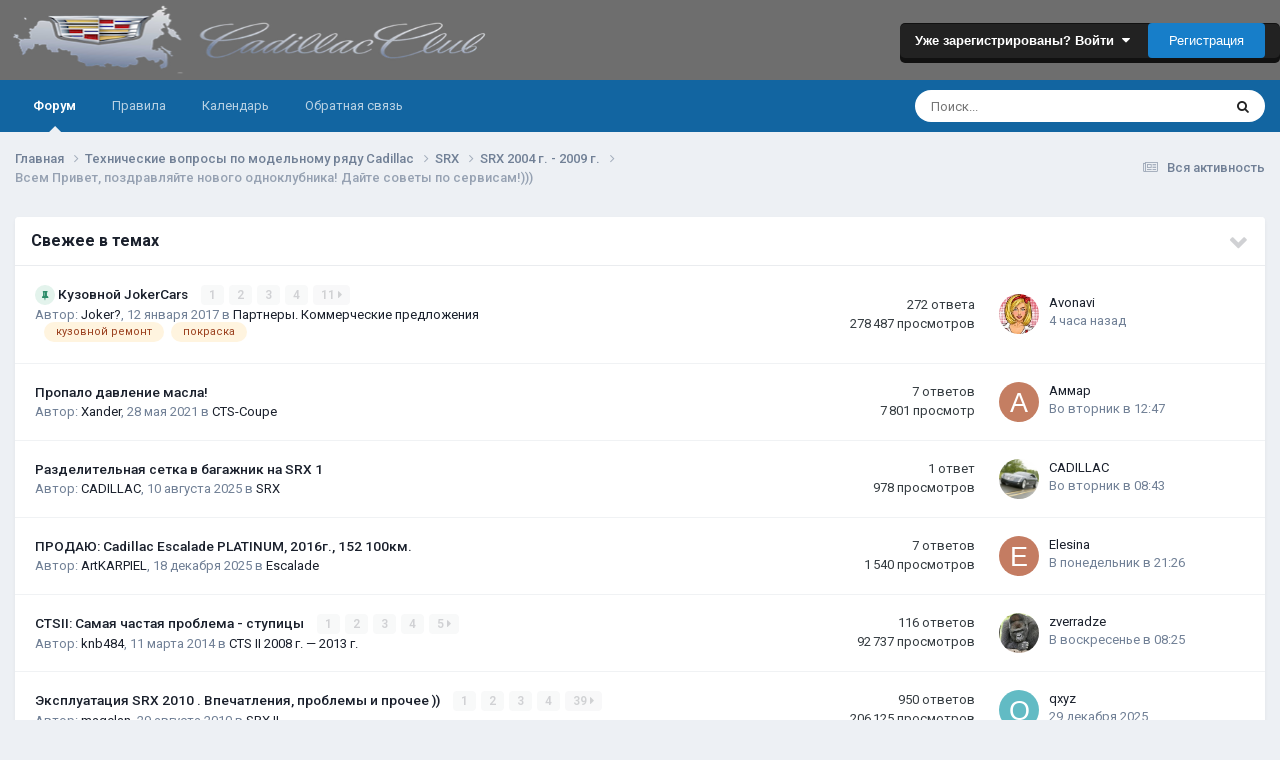

--- FILE ---
content_type: text/html;charset=UTF-8
request_url: https://cadillac-club.ru/topic/3876-vsem-privet-pozdravlyayte-novogo-odnoklubnika-dayte-sovetji-po-servisam/
body_size: 36860
content:
<!DOCTYPE html>
<html lang="ru-RU" dir="ltr">
	<head>
		<meta charset="utf-8">
		<title>Всем Привет, поздравляйте нового одноклубника! Дайте советы по сервисам!))) - SRX 2004 г. - 2009 г. - Cadillac Club Russia</title>
		
			
		
		

	<meta name="viewport" content="width=device-width, initial-scale=1">



	<meta name="twitter:card" content="summary_large_image" />




	
		
			
				<meta property="og:title" content="Всем Привет, поздравляйте нового одноклубника! Дайте советы по сервисам!)))">
			
		
	

	
		
			
				<meta property="og:type" content="website">
			
		
	

	
		
			
				<meta property="og:url" content="https://cadillac-club.ru/topic/3876-vsem-privet-pozdravlyayte-novogo-odnoklubnika-dayte-sovetji-po-servisam/">
			
		
	

	
		
			
				<meta name="description" content="Сегодня у меня появился srx, блин, как же я рад ему))) Машину искал месяц, изначально целью был cts, но жена, увидев srх, сказала - надо его. И вот белый красавец под окном. Короче пока только эмоции, машине рад, но все-ж 07-й год, не без болячек. Надо кое-что поменять в подвеске и задний ступичн...">
			
		
	

	
		
			
				<meta property="og:description" content="Сегодня у меня появился srx, блин, как же я рад ему))) Машину искал месяц, изначально целью был cts, но жена, увидев srх, сказала - надо его. И вот белый красавец под окном. Короче пока только эмоции, машине рад, но все-ж 07-й год, не без болячек. Надо кое-что поменять в подвеске и задний ступичн...">
			
		
	

	
		
			
				<meta property="og:updated_time" content="2012-07-01T02:50:55Z">
			
		
	

	
		
			
				<meta property="og:image" content="https://cadillac-club.ru/uploads/monthly_2012_06/111111.jpg.a24c9ff4ef7753289942d0c635d21a17.jpg">
			
		
	

	
		
			
				<meta property="og:site_name" content="Cadillac Club Russia">
			
		
	

	
		
			
				<meta property="og:locale" content="ru_RU">
			
		
	


	
		<link rel="next" href="https://cadillac-club.ru/topic/3876-vsem-privet-pozdravlyayte-novogo-odnoklubnika-dayte-sovetji-po-servisam/page/2/" />
	

	
		<link rel="last" href="https://cadillac-club.ru/topic/3876-vsem-privet-pozdravlyayte-novogo-odnoklubnika-dayte-sovetji-po-servisam/page/2/" />
	

	
		<link rel="canonical" href="https://cadillac-club.ru/topic/3876-vsem-privet-pozdravlyayte-novogo-odnoklubnika-dayte-sovetji-po-servisam/" />
	

	
		<link as="style" rel="preload" href="https://cadillac-club.ru/applications/core/interface/ckeditor/ckeditor/skins/ips/editor.css?t=P1PF" />
	





<link rel="manifest" href="https://cadillac-club.ru/manifest.webmanifest/">
<meta name="msapplication-config" content="https://cadillac-club.ru/browserconfig.xml/">
<meta name="msapplication-starturl" content="/">
<meta name="application-name" content="Cadillac Club Russia">
<meta name="apple-mobile-web-app-title" content="Cadillac Club Russia">

	<meta name="theme-color" content="#6e6e6e">






	

	
		
			<link rel="icon" sizes="36x36" href="https://cadillac-club.ru/uploads/monthly_2020_12/android-chrome-36x36.png?v=1713282266">
		
	

	
		
			<link rel="icon" sizes="48x48" href="https://cadillac-club.ru/uploads/monthly_2020_12/android-chrome-48x48.png?v=1713282266">
		
	

	
		
			<link rel="icon" sizes="72x72" href="https://cadillac-club.ru/uploads/monthly_2020_12/android-chrome-72x72.png?v=1713282266">
		
	

	
		
			<link rel="icon" sizes="96x96" href="https://cadillac-club.ru/uploads/monthly_2020_12/android-chrome-96x96.png?v=1713282266">
		
	

	
		
			<link rel="icon" sizes="144x144" href="https://cadillac-club.ru/uploads/monthly_2020_12/android-chrome-144x144.png?v=1713282266">
		
	

	
		
			<link rel="icon" sizes="192x192" href="https://cadillac-club.ru/uploads/monthly_2020_12/android-chrome-192x192.png?v=1713282266">
		
	

	
		
			<link rel="icon" sizes="256x256" href="https://cadillac-club.ru/uploads/monthly_2020_12/android-chrome-256x256.png?v=1713282266">
		
	

	
		
			<link rel="icon" sizes="384x384" href="https://cadillac-club.ru/uploads/monthly_2020_12/android-chrome-384x384.png?v=1713282266">
		
	

	
		
			<link rel="icon" sizes="512x512" href="https://cadillac-club.ru/uploads/monthly_2020_12/android-chrome-512x512.png?v=1713282266">
		
	

	
		
			<meta name="msapplication-square70x70logo" content="https://cadillac-club.ru/uploads/monthly_2020_12/msapplication-square70x70logo.png?v=1713282266"/>
		
	

	
		
			<meta name="msapplication-TileImage" content="https://cadillac-club.ru/uploads/monthly_2020_12/msapplication-TileImage.png?v=1713282266"/>
		
	

	
		
			<meta name="msapplication-square150x150logo" content="https://cadillac-club.ru/uploads/monthly_2020_12/msapplication-square150x150logo.png?v=1713282266"/>
		
	

	
		
			<meta name="msapplication-wide310x150logo" content="https://cadillac-club.ru/uploads/monthly_2020_12/msapplication-wide310x150logo.png?v=1713282266"/>
		
	

	
		
			<meta name="msapplication-square310x310logo" content="https://cadillac-club.ru/uploads/monthly_2020_12/msapplication-square310x310logo.png?v=1713282266"/>
		
	

	
		
			
				<link rel="apple-touch-icon" href="https://cadillac-club.ru/uploads/monthly_2020_12/apple-touch-icon-57x57.png?v=1713282266">
			
		
	

	
		
			
				<link rel="apple-touch-icon" sizes="60x60" href="https://cadillac-club.ru/uploads/monthly_2020_12/apple-touch-icon-60x60.png?v=1713282266">
			
		
	

	
		
			
				<link rel="apple-touch-icon" sizes="72x72" href="https://cadillac-club.ru/uploads/monthly_2020_12/apple-touch-icon-72x72.png?v=1713282266">
			
		
	

	
		
			
				<link rel="apple-touch-icon" sizes="76x76" href="https://cadillac-club.ru/uploads/monthly_2020_12/apple-touch-icon-76x76.png?v=1713282266">
			
		
	

	
		
			
				<link rel="apple-touch-icon" sizes="114x114" href="https://cadillac-club.ru/uploads/monthly_2020_12/apple-touch-icon-114x114.png?v=1713282266">
			
		
	

	
		
			
				<link rel="apple-touch-icon" sizes="120x120" href="https://cadillac-club.ru/uploads/monthly_2020_12/apple-touch-icon-120x120.png?v=1713282266">
			
		
	

	
		
			
				<link rel="apple-touch-icon" sizes="144x144" href="https://cadillac-club.ru/uploads/monthly_2020_12/apple-touch-icon-144x144.png?v=1713282266">
			
		
	

	
		
			
				<link rel="apple-touch-icon" sizes="152x152" href="https://cadillac-club.ru/uploads/monthly_2020_12/apple-touch-icon-152x152.png?v=1713282266">
			
		
	

	
		
			
				<link rel="apple-touch-icon" sizes="180x180" href="https://cadillac-club.ru/uploads/monthly_2020_12/apple-touch-icon-180x180.png?v=1713282266">
			
		
	





<link rel="preload" href="//cadillac-club.ru/applications/core/interface/font/fontawesome-webfont.woff2?v=4.7.0" as="font" crossorigin="anonymous">
		


	<link rel="preconnect" href="https://fonts.googleapis.com">
	<link rel="preconnect" href="https://fonts.gstatic.com" crossorigin>
	
		<link href="https://fonts.googleapis.com/css2?family=Roboto:wght@300;400;500;600;700&display=swap" rel="stylesheet">
	



	<link rel='stylesheet' href='https://cadillac-club.ru/uploads/css_built_2/341e4a57816af3ba440d891ca87450ff_framework.css?v=766461d1881763340575' media='all'>

	<link rel='stylesheet' href='https://cadillac-club.ru/uploads/css_built_2/05e81b71abe4f22d6eb8d1a929494829_responsive.css?v=766461d1881763340575' media='all'>

	<link rel='stylesheet' href='https://cadillac-club.ru/uploads/css_built_2/20446cf2d164adcc029377cb04d43d17_flags.css?v=766461d1881763340575' media='all'>

	<link rel='stylesheet' href='https://cadillac-club.ru/uploads/css_built_2/90eb5adf50a8c640f633d47fd7eb1778_core.css?v=766461d1881763340575' media='all'>

	<link rel='stylesheet' href='https://cadillac-club.ru/uploads/css_built_2/5a0da001ccc2200dc5625c3f3934497d_core_responsive.css?v=766461d1881763340575' media='all'>

	<link rel='stylesheet' href='https://cadillac-club.ru/uploads/css_built_2/62e269ced0fdab7e30e026f1d30ae516_forums.css?v=766461d1881763340575' media='all'>

	<link rel='stylesheet' href='https://cadillac-club.ru/uploads/css_built_2/76e62c573090645fb99a15a363d8620e_forums_responsive.css?v=766461d1881763340575' media='all'>

	<link rel='stylesheet' href='https://cadillac-club.ru/uploads/css_built_2/ebdea0c6a7dab6d37900b9190d3ac77b_topics.css?v=766461d1881763340575' media='all'>





<link rel='stylesheet' href='https://cadillac-club.ru/uploads/css_built_2/258adbb6e4f3e83cd3b355f84e3fa002_custom.css?v=766461d1881763340575' media='all'>




		
		

	</head>
	<body class='ipsApp ipsApp_front ipsJS_none ipsClearfix' data-controller='core.front.core.app' data-message="" data-pageApp='forums' data-pageLocation='front' data-pageModule='forums' data-pageController='topic' data-pageID='3876' >
		<a href='#ipsLayout_mainArea' class='ipsHide' title='Перейти к основной публикации' accesskey='m'>Перейти к публикации</a>
		
			<div id='ipsLayout_header' class='ipsClearfix'>
				





				<header>
					<div class='ipsLayout_container'>
						


<a href='https://cadillac-club.ru/' id='elLogo' accesskey='1'><img src="https://cadillac-club.ru/uploads/monthly_2018_11/logo_cc_resized.png.b6d840072fdd008319d3db4528d0fa33.png" alt='Cadillac Club Russia'></a>

						

	<ul id='elUserNav' class='ipsList_inline cSignedOut ipsResponsive_showDesktop'>
		
        
		
        
        
            
            <li id='elSignInLink'>
                <a href='https://cadillac-club.ru/login/' data-ipsMenu-closeOnClick="false" data-ipsMenu id='elUserSignIn'>
                    Уже зарегистрированы? Войти &nbsp;<i class='fa fa-caret-down'></i>
                </a>
                
<div id='elUserSignIn_menu' class='ipsMenu ipsMenu_auto ipsHide'>
	<form accept-charset='utf-8' method='post' action='https://cadillac-club.ru/login/'>
		<input type="hidden" name="csrfKey" value="cf4b23187005653d479f52e2e77c110e">
		<input type="hidden" name="ref" value="aHR0cHM6Ly9jYWRpbGxhYy1jbHViLnJ1L3RvcGljLzM4NzYtdnNlbS1wcml2ZXQtcG96ZHJhdmx5YXl0ZS1ub3ZvZ28tb2Rub2tsdWJuaWthLWRheXRlLXNvdmV0amktcG8tc2VydmlzYW0v">
		<div data-role="loginForm">
			
			
			
				
<div class="ipsPad ipsForm ipsForm_vertical">
	<h4 class="ipsType_sectionHead">Войти</h4>
	<br><br>
	<ul class='ipsList_reset'>
		<li class="ipsFieldRow ipsFieldRow_noLabel ipsFieldRow_fullWidth">
			
			
				<input type="text" placeholder="Имя пользователя или email-адрес" name="auth" autocomplete="email">
			
		</li>
		<li class="ipsFieldRow ipsFieldRow_noLabel ipsFieldRow_fullWidth">
			<input type="password" placeholder="Пароль" name="password" autocomplete="current-password">
		</li>
		<li class="ipsFieldRow ipsFieldRow_checkbox ipsClearfix">
			<span class="ipsCustomInput">
				<input type="checkbox" name="remember_me" id="remember_me_checkbox" value="1" checked aria-checked="true">
				<span></span>
			</span>
			<div class="ipsFieldRow_content">
				<label class="ipsFieldRow_label" for="remember_me_checkbox">Запомнить меня</label>
				<span class="ipsFieldRow_desc">Не рекомендуется на общедоступных компьютерах</span>
			</div>
		</li>
		<li class="ipsFieldRow ipsFieldRow_fullWidth">
			<button type="submit" name="_processLogin" value="usernamepassword" class="ipsButton ipsButton_primary ipsButton_small" id="elSignIn_submit">Войти</button>
			
				<p class="ipsType_right ipsType_small">
					
						<a href='https://cadillac-club.ru/lostpassword/' data-ipsDialog data-ipsDialog-title='Забыли пароль?'>
					
					Забыли пароль?</a>
				</p>
			
		</li>
	</ul>
</div>
			
		</div>
	</form>
</div>
            </li>
            
        
		
			<li>
				
					<a href='https://cadillac-club.ru/register/' data-ipsDialog data-ipsDialog-size='narrow' data-ipsDialog-title='Регистрация' id='elRegisterButton' class='ipsButton ipsButton_normal ipsButton_primary'>Регистрация</a>
				
			</li>
		
	</ul>

						
<ul class='ipsMobileHamburger ipsList_reset ipsResponsive_hideDesktop'>
	<li data-ipsDrawer data-ipsDrawer-drawerElem='#elMobileDrawer'>
		<a href='#'>
			
			
				
			
			
			
			<i class='fa fa-navicon'></i>
		</a>
	</li>
</ul>
					</div>
				</header>
				

	<nav data-controller='core.front.core.navBar' class='ipsNavBar_noSubBars ipsResponsive_showDesktop'>
		<div class='ipsNavBar_primary ipsLayout_container ipsNavBar_noSubBars'>
			<ul data-role="primaryNavBar" class='ipsClearfix'>
				


	
		
		
			
		
		<li class='ipsNavBar_active' data-active id='elNavSecondary_10' data-role="navBarItem" data-navApp="forums" data-navExt="Forums">
			
			
				<a href="https://cadillac-club.ru"  data-navItem-id="10" data-navDefault>
					Форум<span class='ipsNavBar_active__identifier'></span>
				</a>
			
			
		</li>
	
	

	
		
		
		<li  id='elNavSecondary_23' data-role="navBarItem" data-navApp="core" data-navExt="CustomItem">
			
			
				<a href="https://cadillac-club.ru/topic/5431-pravila-kluba/" target='_blank' rel="noopener" data-navItem-id="23" >
					Правила<span class='ipsNavBar_active__identifier'></span>
				</a>
			
			
		</li>
	
	

	
	

	
		
		
		<li  id='elNavSecondary_14' data-role="navBarItem" data-navApp="calendar" data-navExt="Calendar">
			
			
				<a href="https://cadillac-club.ru/events/"  data-navItem-id="14" >
					Календарь<span class='ipsNavBar_active__identifier'></span>
				</a>
			
			
		</li>
	
	

	
		
		
		<li  id='elNavSecondary_19' data-role="navBarItem" data-navApp="core" data-navExt="CustomItem">
			
			
				<a href="https://cadillac-club.ru/contact/"  data-navItem-id="19" >
					Обратная связь<span class='ipsNavBar_active__identifier'></span>
				</a>
			
			
		</li>
	
	

				<li class='ipsHide' id='elNavigationMore' data-role='navMore'>
					<a href='#' data-ipsMenu data-ipsMenu-appendTo='#elNavigationMore' id='elNavigationMore_dropdown'>Больше</a>
					<ul class='ipsNavBar_secondary ipsHide' data-role='secondaryNavBar'>
						<li class='ipsHide' id='elNavigationMore_more' data-role='navMore'>
							<a href='#' data-ipsMenu data-ipsMenu-appendTo='#elNavigationMore_more' id='elNavigationMore_more_dropdown'>Больше <i class='fa fa-caret-down'></i></a>
							<ul class='ipsHide ipsMenu ipsMenu_auto' id='elNavigationMore_more_dropdown_menu' data-role='moreDropdown'></ul>
						</li>
					</ul>
				</li>
			</ul>
			

	<div id="elSearchWrapper">
		<div id='elSearch' data-controller="core.front.core.quickSearch">
			<form accept-charset='utf-8' action='//cadillac-club.ru/search/?do=quicksearch' method='post'>
                <input type='search' id='elSearchField' placeholder='Поиск...' name='q' autocomplete='off' aria-label='Поиск'>
                <details class='cSearchFilter'>
                    <summary class='cSearchFilter__text'></summary>
                    <ul class='cSearchFilter__menu'>
                        
                        <li><label><input type="radio" name="type" value="all" ><span class='cSearchFilter__menuText'>Везде</span></label></li>
                        
                            
                                <li><label><input type="radio" name="type" value='contextual_{&quot;type&quot;:&quot;forums_topic&quot;,&quot;nodes&quot;:57}' checked><span class='cSearchFilter__menuText'>В этом разделе</span></label></li>
                            
                                <li><label><input type="radio" name="type" value='contextual_{&quot;type&quot;:&quot;forums_topic&quot;,&quot;item&quot;:3876}' checked><span class='cSearchFilter__menuText'>В этой теме</span></label></li>
                            
                        
                        
                            <li><label><input type="radio" name="type" value="core_statuses_status"><span class='cSearchFilter__menuText'>Статусы</span></label></li>
                        
                            <li><label><input type="radio" name="type" value="forums_topic"><span class='cSearchFilter__menuText'>Темы</span></label></li>
                        
                            <li><label><input type="radio" name="type" value="gallery_image"><span class='cSearchFilter__menuText'>Изображения</span></label></li>
                        
                            <li><label><input type="radio" name="type" value="gallery_album_item"><span class='cSearchFilter__menuText'>Альбомы</span></label></li>
                        
                            <li><label><input type="radio" name="type" value="cms_pages_pageitem"><span class='cSearchFilter__menuText'>Страницы</span></label></li>
                        
                            <li><label><input type="radio" name="type" value="cms_records1"><span class='cSearchFilter__menuText'>Article</span></label></li>
                        
                            <li><label><input type="radio" name="type" value="downloads_file"><span class='cSearchFilter__menuText'>Файлы</span></label></li>
                        
                            <li><label><input type="radio" name="type" value="calendar_event"><span class='cSearchFilter__menuText'>События</span></label></li>
                        
                            <li><label><input type="radio" name="type" value="core_members"><span class='cSearchFilter__menuText'>Пользователи</span></label></li>
                        
                    </ul>
                </details>
				<button class='cSearchSubmit' type="submit" aria-label='Поиск'><i class="fa fa-search"></i></button>
			</form>
		</div>
	</div>

		</div>
	</nav>

				
<ul id='elMobileNav' class='ipsResponsive_hideDesktop' data-controller='core.front.core.mobileNav'>
	
		
			
			
				
				
			
				
				
			
				
					<li id='elMobileBreadcrumb'>
						<a href='https://cadillac-club.ru/forum/57-srx-2004-g-2009-g/'>
							<span>SRX 2004 г. - 2009 г.</span>
						</a>
					</li>
				
				
			
				
				
			
		
	
	
	
	<li >
		<a data-action="defaultStream" href='https://cadillac-club.ru/discover/'><i class="fa fa-newspaper-o" aria-hidden="true"></i></a>
	</li>

	

	
		<li class='ipsJS_show'>
			<a href='https://cadillac-club.ru/search/'><i class='fa fa-search'></i></a>
		</li>
	
</ul>
			</div>
		
		<main id='ipsLayout_body' class='ipsLayout_container'>
			<div id='ipsLayout_contentArea'>
				<div id='ipsLayout_contentWrapper'>
					
<nav class='ipsBreadcrumb ipsBreadcrumb_top ipsFaded_withHover'>
	

	<ul class='ipsList_inline ipsPos_right'>
		
		<li >
			<a data-action="defaultStream" class='ipsType_light '  href='https://cadillac-club.ru/discover/'><i class="fa fa-newspaper-o" aria-hidden="true"></i> <span>Вся активность</span></a>
		</li>
		
	</ul>

	<ul data-role="breadcrumbList">
		<li>
			<a title="Главная" href='https://cadillac-club.ru/'>
				<span>Главная <i class='fa fa-angle-right'></i></span>
			</a>
		</li>
		
		
			<li>
				
					<a href='https://cadillac-club.ru/forum/6-tehnicheskie-voprosji-po-modelmznaknomu-ryadu-cadillac/'>
						<span>Технические вопросы по модельному ряду Cadillac <i class='fa fa-angle-right' aria-hidden="true"></i></span>
					</a>
				
			</li>
		
			<li>
				
					<a href='https://cadillac-club.ru/forum/56-srx/'>
						<span>SRX <i class='fa fa-angle-right' aria-hidden="true"></i></span>
					</a>
				
			</li>
		
			<li>
				
					<a href='https://cadillac-club.ru/forum/57-srx-2004-g-2009-g/'>
						<span>SRX 2004 г. - 2009 г. <i class='fa fa-angle-right' aria-hidden="true"></i></span>
					</a>
				
			</li>
		
			<li>
				
					Всем Привет, поздравляйте нового одноклубника! Дайте советы по сервисам!)))
				
			</li>
		
	</ul>
</nav>
					
					<div id='ipsLayout_mainArea'>
						
						
						
						

	




	<div class='cWidgetContainer '  data-role='widgetReceiver' data-orientation='horizontal' data-widgetArea='header'>
		<ul class='ipsList_reset'>
			
				
					
					<li class='ipsWidget ipsWidget_horizontal ipsBox  ' data-blockID='app_forums_topicFeed_tbcb0m128' data-blockConfig="true" data-blockTitle="Лента тем" data-blockErrorMessage="Этот блок не будет отображён до тех пор, пока не будут установлены его настройки."  data-controller='core.front.widgets.block'>

	<h3 class='ipsWidget_title ipsType_reset'>Свежее в темах</h3>

	
		<div class='ipsWidget_inner'>
			<ul class='ipsDataList'>
				
					


<li class="ipsDataItem ipsDataItem_responsivePhoto   ">
	
	<div class='ipsDataItem_main'>
		<h4 class='ipsDataItem_title ipsContained_container'>
			
											
				
					<span><span class="ipsBadge ipsBadge_icon ipsBadge_small ipsBadge_positive" data-ipsTooltip title='Закреплено'><i class='fa fa-thumb-tack'></i></span></span>
				
				
				
			
			
			
			<span class='ipsType_break ipsContained'>
				<a href='https://cadillac-club.ru/topic/17898-kuzovnoy-jokercars/' data-ipsHover data-ipsHover-target='https://cadillac-club.ru/topic/17898-kuzovnoy-jokercars/?preview=1' data-ipsHover-timeout='1.5' >
					
					Кузовной JokerCars
				</a>
			</span>
			
				

	<span class='ipsPagination ipsPagination_mini' id='elPagination_8f7c6a18a1407c433f9caf3a526d37a9'>
		
			<span class='ipsPagination_page'><a href='https://cadillac-club.ru/topic/17898-kuzovnoy-jokercars/#comments' data-ipsTooltip title='Перейти к 1 странице'>1</a></span>
		
			<span class='ipsPagination_page'><a href='https://cadillac-club.ru/topic/17898-kuzovnoy-jokercars/page/2/#comments' data-ipsTooltip title='Перейти к 2 странице'>2</a></span>
		
			<span class='ipsPagination_page'><a href='https://cadillac-club.ru/topic/17898-kuzovnoy-jokercars/page/3/#comments' data-ipsTooltip title='Перейти к 3 странице'>3</a></span>
		
			<span class='ipsPagination_page'><a href='https://cadillac-club.ru/topic/17898-kuzovnoy-jokercars/page/4/#comments' data-ipsTooltip title='Перейти к 4 странице'>4</a></span>
		
		
			<span class='ipsPagination_last'><a href='https://cadillac-club.ru/topic/17898-kuzovnoy-jokercars/page/11/#comments' data-ipsTooltip title='Последняя страница'>11 <i class='fa fa-caret-right'></i></a></span>
		
	</span>

			
		</h4>
		
		<p class='ipsType_reset ipsType_medium ipsType_light'>
			Автор: 


<a href='https://cadillac-club.ru/profile/8164-joker%3F/' rel="nofollow" data-ipsHover data-ipsHover-width='370' data-ipsHover-target='https://cadillac-club.ru/profile/8164-joker%3F/?do=hovercard&amp;referrer=https%253A%252F%252Fcadillac-club.ru%252Ftopic%252F3876-vsem-privet-pozdravlyayte-novogo-odnoklubnika-dayte-sovetji-po-servisam%252F' title="Перейти в профиль Joker?" class="ipsType_break">Joker?</a>,  <time datetime='2017-01-12T16:09:53Z' title='12.01.2017 16:09' data-short='8 г'>12 января 2017</time>
			
				в <a href="https://cadillac-club.ru/forum/162-partnerji-kommercheskie-predlozheniya/">Партнеры. Коммерческие предложения</a>
			
		</p>
		<ul class='ipsList_inline ipsClearfix ipsType_light'>
			
		</ul>
		
			&nbsp;&nbsp;
			


	
		<ul class='ipsTags ipsTags_inline ipsList_inline ipsResponsive_hidePhone ipsGap:1 ipsGap_row:0'>
			
				
					
						

<li >
	
	<a href="https://cadillac-club.ru/tags/%D0%BA%D1%83%D0%B7%D0%BE%D0%B2%D0%BD%D0%BE%D0%B9%20%D1%80%D0%B5%D0%BC%D0%BE%D0%BD%D1%82/" class='ipsTag' title="Найти другие публикации с тегом 'кузовной ремонт'" rel="tag" data-tag-label="кузовной ремонт"><span>кузовной ремонт</span></a>
	
</li>
					
				
					
						

<li >
	
	<a href="https://cadillac-club.ru/tags/%D0%BF%D0%BE%D0%BA%D1%80%D0%B0%D1%81%D0%BA%D0%B0/" class='ipsTag' title="Найти другие публикации с тегом 'покраска'" rel="tag" data-tag-label="покраска"><span>покраска</span></a>
	
</li>
					
				
			
			
		</ul>
	

		
	</div>
	<ul class='ipsDataItem_stats'>
		
			
				<li >
					<span class='ipsDataItem_stats_number'>272</span>
					<span class='ipsDataItem_stats_type'> ответа</span>
				</li>
			
				<li >
					<span class='ipsDataItem_stats_number'>278 487</span>
					<span class='ipsDataItem_stats_type'> просмотров</span>
				</li>
			
		
	</ul>
	<ul class='ipsDataItem_lastPoster ipsDataItem_withPhoto'>
		<li>
			
				


	<a href="https://cadillac-club.ru/profile/173-avonavi/" rel="nofollow" data-ipsHover data-ipsHover-width="370" data-ipsHover-target="https://cadillac-club.ru/profile/173-avonavi/?do=hovercard" class="ipsUserPhoto ipsUserPhoto_tiny" title="Перейти в профиль Avonavi">
		<img src='https://cadillac-club.ru/uploads/monthly_2018_11/b803212e0f9e.thumb.jpg.ca744b929b157c8ebe41bfea87b6d004.jpg' alt='Avonavi' loading="lazy">
	</a>

			
		</li>
		<li>
			
				


<a href='https://cadillac-club.ru/profile/173-avonavi/' rel="nofollow" data-ipsHover data-ipsHover-width='370' data-ipsHover-target='https://cadillac-club.ru/profile/173-avonavi/?do=hovercard&amp;referrer=https%253A%252F%252Fcadillac-club.ru%252Ftopic%252F3876-vsem-privet-pozdravlyayte-novogo-odnoklubnika-dayte-sovetji-po-servisam%252F' title="Перейти в профиль Avonavi" class="ipsType_break">Avonavi</a>
			
		</li>
		<li class="ipsType_light">
			<a href='https://cadillac-club.ru/topic/17898-kuzovnoy-jokercars/' title='Go to last post' class='ipsType_blendLinks'>
				<time datetime='2026-01-09T16:52:50Z' title='09.01.2026 16:52' data-short='4 час'>4 часа назад</time>
			</a>
		</li>
	</ul>
	
</li>
				
					


<li class="ipsDataItem ipsDataItem_responsivePhoto   ">
	
	<div class='ipsDataItem_main'>
		<h4 class='ipsDataItem_title ipsContained_container'>
			
			
			
			<span class='ipsType_break ipsContained'>
				<a href='https://cadillac-club.ru/topic/23836-propalo-davlenie-masla/' data-ipsHover data-ipsHover-target='https://cadillac-club.ru/topic/23836-propalo-davlenie-masla/?preview=1' data-ipsHover-timeout='1.5' >
					
					Пропало давление масла!
				</a>
			</span>
			
		</h4>
		
		<p class='ipsType_reset ipsType_medium ipsType_light'>
			Автор: 


<a href='https://cadillac-club.ru/profile/14555-xander/' rel="nofollow" data-ipsHover data-ipsHover-width='370' data-ipsHover-target='https://cadillac-club.ru/profile/14555-xander/?do=hovercard&amp;referrer=https%253A%252F%252Fcadillac-club.ru%252Ftopic%252F3876-vsem-privet-pozdravlyayte-novogo-odnoklubnika-dayte-sovetji-po-servisam%252F' title="Перейти в профиль Xander" class="ipsType_break">Xander</a>,  <time datetime='2021-05-28T13:45:24Z' title='28.05.2021 13:45' data-short='4 г'>28 мая 2021</time>
			
				в <a href="https://cadillac-club.ru/forum/127-cts-coupe/">CTS-Coupe</a>
			
		</p>
		<ul class='ipsList_inline ipsClearfix ipsType_light'>
			
		</ul>
		
	</div>
	<ul class='ipsDataItem_stats'>
		
			
				<li >
					<span class='ipsDataItem_stats_number'>7</span>
					<span class='ipsDataItem_stats_type'> ответов</span>
				</li>
			
				<li >
					<span class='ipsDataItem_stats_number'>7 801</span>
					<span class='ipsDataItem_stats_type'> просмотр</span>
				</li>
			
		
	</ul>
	<ul class='ipsDataItem_lastPoster ipsDataItem_withPhoto'>
		<li>
			
				


	<a href="https://cadillac-club.ru/profile/18975-ammar/" rel="nofollow" data-ipsHover data-ipsHover-width="370" data-ipsHover-target="https://cadillac-club.ru/profile/18975-ammar/?do=hovercard" class="ipsUserPhoto ipsUserPhoto_tiny" title="Перейти в профиль Аммар">
		<img src='data:image/svg+xml,%3Csvg%20xmlns%3D%22http%3A%2F%2Fwww.w3.org%2F2000%2Fsvg%22%20viewBox%3D%220%200%201024%201024%22%20style%3D%22background%3A%23c47e62%22%3E%3Cg%3E%3Ctext%20text-anchor%3D%22middle%22%20dy%3D%22.35em%22%20x%3D%22512%22%20y%3D%22512%22%20fill%3D%22%23ffffff%22%20font-size%3D%22700%22%20font-family%3D%22-apple-system%2C%20BlinkMacSystemFont%2C%20Roboto%2C%20Helvetica%2C%20Arial%2C%20sans-serif%22%3E%D0%90%3C%2Ftext%3E%3C%2Fg%3E%3C%2Fsvg%3E' alt='Аммар' loading="lazy">
	</a>

			
		</li>
		<li>
			
				


<a href='https://cadillac-club.ru/profile/18975-ammar/' rel="nofollow" data-ipsHover data-ipsHover-width='370' data-ipsHover-target='https://cadillac-club.ru/profile/18975-ammar/?do=hovercard&amp;referrer=https%253A%252F%252Fcadillac-club.ru%252Ftopic%252F3876-vsem-privet-pozdravlyayte-novogo-odnoklubnika-dayte-sovetji-po-servisam%252F' title="Перейти в профиль Аммар" class="ipsType_break">Аммар</a>
			
		</li>
		<li class="ipsType_light">
			<a href='https://cadillac-club.ru/topic/23836-propalo-davlenie-masla/' title='Go to last post' class='ipsType_blendLinks'>
				<time datetime='2026-01-06T12:47:41Z' title='06.01.2026 12:47' data-short='3 дн'>Во вторник в 12:47</time>
			</a>
		</li>
	</ul>
	
</li>
				
					


<li class="ipsDataItem ipsDataItem_responsivePhoto   ">
	
	<div class='ipsDataItem_main'>
		<h4 class='ipsDataItem_title ipsContained_container'>
			
			
			
			<span class='ipsType_break ipsContained'>
				<a href='https://cadillac-club.ru/topic/41129-razdelitelmznaknaya-setka-v-bagazhnik-na-srx-1/' data-ipsHover data-ipsHover-target='https://cadillac-club.ru/topic/41129-razdelitelmznaknaya-setka-v-bagazhnik-na-srx-1/?preview=1' data-ipsHover-timeout='1.5' >
					
					Разделительная сетка в багажник на SRX 1
				</a>
			</span>
			
		</h4>
		
		<p class='ipsType_reset ipsType_medium ipsType_light'>
			Автор: 


<a href='https://cadillac-club.ru/profile/1603-cadillac/' rel="nofollow" data-ipsHover data-ipsHover-width='370' data-ipsHover-target='https://cadillac-club.ru/profile/1603-cadillac/?do=hovercard&amp;referrer=https%253A%252F%252Fcadillac-club.ru%252Ftopic%252F3876-vsem-privet-pozdravlyayte-novogo-odnoklubnika-dayte-sovetji-po-servisam%252F' title="Перейти в профиль CADILLAC" class="ipsType_break">CADILLAC</a>,  <time datetime='2025-08-10T07:10:57Z' title='10.08.2025 07:10' data-short='10 авг'>10 августа 2025</time>
			
				в <a href="https://cadillac-club.ru/forum/131-srx/">SRX</a>
			
		</p>
		<ul class='ipsList_inline ipsClearfix ipsType_light'>
			
		</ul>
		
	</div>
	<ul class='ipsDataItem_stats'>
		
			
				<li >
					<span class='ipsDataItem_stats_number'>1</span>
					<span class='ipsDataItem_stats_type'> ответ</span>
				</li>
			
				<li >
					<span class='ipsDataItem_stats_number'>978</span>
					<span class='ipsDataItem_stats_type'> просмотров</span>
				</li>
			
		
	</ul>
	<ul class='ipsDataItem_lastPoster ipsDataItem_withPhoto'>
		<li>
			
				


	<a href="https://cadillac-club.ru/profile/1603-cadillac/" rel="nofollow" data-ipsHover data-ipsHover-width="370" data-ipsHover-target="https://cadillac-club.ru/profile/1603-cadillac/?do=hovercard" class="ipsUserPhoto ipsUserPhoto_tiny" title="Перейти в профиль CADILLAC">
		<img src='https://cadillac-club.ru/uploads/monthly_2019_04/Sixteen.thumb.jpg.39483e61f9bed0b36fbc7b792003a2cf.jpg' alt='CADILLAC' loading="lazy">
	</a>

			
		</li>
		<li>
			
				


<a href='https://cadillac-club.ru/profile/1603-cadillac/' rel="nofollow" data-ipsHover data-ipsHover-width='370' data-ipsHover-target='https://cadillac-club.ru/profile/1603-cadillac/?do=hovercard&amp;referrer=https%253A%252F%252Fcadillac-club.ru%252Ftopic%252F3876-vsem-privet-pozdravlyayte-novogo-odnoklubnika-dayte-sovetji-po-servisam%252F' title="Перейти в профиль CADILLAC" class="ipsType_break">CADILLAC</a>
			
		</li>
		<li class="ipsType_light">
			<a href='https://cadillac-club.ru/topic/41129-razdelitelmznaknaya-setka-v-bagazhnik-na-srx-1/' title='Go to last post' class='ipsType_blendLinks'>
				<time datetime='2026-01-06T08:43:21Z' title='06.01.2026 08:43' data-short='3 дн'>Во вторник в 08:43</time>
			</a>
		</li>
	</ul>
	
</li>
				
					


<li class="ipsDataItem ipsDataItem_responsivePhoto   ">
	
	<div class='ipsDataItem_main'>
		<h4 class='ipsDataItem_title ipsContained_container'>
			
			
			
			<span class='ipsType_break ipsContained'>
				<a href='https://cadillac-club.ru/topic/47287-prodayu-cadillac-escalade-platinum-2016g-152-100km/' data-ipsHover data-ipsHover-target='https://cadillac-club.ru/topic/47287-prodayu-cadillac-escalade-platinum-2016g-152-100km/?preview=1' data-ipsHover-timeout='1.5' >
					
					ПРОДАЮ: Cadillac Escalade PLATINUM, 2016г., 152 100км.
				</a>
			</span>
			
		</h4>
		
		<p class='ipsType_reset ipsType_medium ipsType_light'>
			Автор: 


<a href='https://cadillac-club.ru/profile/440-artkarpiel/' rel="nofollow" data-ipsHover data-ipsHover-width='370' data-ipsHover-target='https://cadillac-club.ru/profile/440-artkarpiel/?do=hovercard&amp;referrer=https%253A%252F%252Fcadillac-club.ru%252Ftopic%252F3876-vsem-privet-pozdravlyayte-novogo-odnoklubnika-dayte-sovetji-po-servisam%252F' title="Перейти в профиль ArtKARPIEL" class="ipsType_break">ArtKARPIEL</a>,  <time datetime='2025-12-18T14:50:48Z' title='18.12.2025 14:50' data-short='18 дек'>18 декабря 2025</time>
			
				в <a href="https://cadillac-club.ru/forum/132-escalade/">Escalade</a>
			
		</p>
		<ul class='ipsList_inline ipsClearfix ipsType_light'>
			
		</ul>
		
	</div>
	<ul class='ipsDataItem_stats'>
		
			
				<li >
					<span class='ipsDataItem_stats_number'>7</span>
					<span class='ipsDataItem_stats_type'> ответов</span>
				</li>
			
				<li >
					<span class='ipsDataItem_stats_number'>1 540</span>
					<span class='ipsDataItem_stats_type'> просмотров</span>
				</li>
			
		
	</ul>
	<ul class='ipsDataItem_lastPoster ipsDataItem_withPhoto'>
		<li>
			
				


	<a href="https://cadillac-club.ru/profile/7021-elesina/" rel="nofollow" data-ipsHover data-ipsHover-width="370" data-ipsHover-target="https://cadillac-club.ru/profile/7021-elesina/?do=hovercard" class="ipsUserPhoto ipsUserPhoto_tiny" title="Перейти в профиль Elesina">
		<img src='data:image/svg+xml,%3Csvg%20xmlns%3D%22http%3A%2F%2Fwww.w3.org%2F2000%2Fsvg%22%20viewBox%3D%220%200%201024%201024%22%20style%3D%22background%3A%23c47c62%22%3E%3Cg%3E%3Ctext%20text-anchor%3D%22middle%22%20dy%3D%22.35em%22%20x%3D%22512%22%20y%3D%22512%22%20fill%3D%22%23ffffff%22%20font-size%3D%22700%22%20font-family%3D%22-apple-system%2C%20BlinkMacSystemFont%2C%20Roboto%2C%20Helvetica%2C%20Arial%2C%20sans-serif%22%3EE%3C%2Ftext%3E%3C%2Fg%3E%3C%2Fsvg%3E' alt='Elesina' loading="lazy">
	</a>

			
		</li>
		<li>
			
				


<a href='https://cadillac-club.ru/profile/7021-elesina/' rel="nofollow" data-ipsHover data-ipsHover-width='370' data-ipsHover-target='https://cadillac-club.ru/profile/7021-elesina/?do=hovercard&amp;referrer=https%253A%252F%252Fcadillac-club.ru%252Ftopic%252F3876-vsem-privet-pozdravlyayte-novogo-odnoklubnika-dayte-sovetji-po-servisam%252F' title="Перейти в профиль Elesina" class="ipsType_break">Elesina</a>
			
		</li>
		<li class="ipsType_light">
			<a href='https://cadillac-club.ru/topic/47287-prodayu-cadillac-escalade-platinum-2016g-152-100km/' title='Go to last post' class='ipsType_blendLinks'>
				<time datetime='2026-01-05T21:26:28Z' title='05.01.2026 21:26' data-short='4 дн'>В понедельник в 21:26</time>
			</a>
		</li>
	</ul>
	
</li>
				
					


<li class="ipsDataItem ipsDataItem_responsivePhoto   ">
	
	<div class='ipsDataItem_main'>
		<h4 class='ipsDataItem_title ipsContained_container'>
			
			
			
			<span class='ipsType_break ipsContained'>
				<a href='https://cadillac-club.ru/topic/9445-ctsii-samaya-chastaya-problema-stupitsji/' data-ipsHover data-ipsHover-target='https://cadillac-club.ru/topic/9445-ctsii-samaya-chastaya-problema-stupitsji/?preview=1' data-ipsHover-timeout='1.5' >
					
					CTSII: Самая частая проблема - ступицы 
				</a>
			</span>
			
				

	<span class='ipsPagination ipsPagination_mini' id='elPagination_0cdb3c3e7a49379ac73ec561d63bab57'>
		
			<span class='ipsPagination_page'><a href='https://cadillac-club.ru/topic/9445-ctsii-samaya-chastaya-problema-stupitsji/#comments' data-ipsTooltip title='Перейти к 1 странице'>1</a></span>
		
			<span class='ipsPagination_page'><a href='https://cadillac-club.ru/topic/9445-ctsii-samaya-chastaya-problema-stupitsji/page/2/#comments' data-ipsTooltip title='Перейти к 2 странице'>2</a></span>
		
			<span class='ipsPagination_page'><a href='https://cadillac-club.ru/topic/9445-ctsii-samaya-chastaya-problema-stupitsji/page/3/#comments' data-ipsTooltip title='Перейти к 3 странице'>3</a></span>
		
			<span class='ipsPagination_page'><a href='https://cadillac-club.ru/topic/9445-ctsii-samaya-chastaya-problema-stupitsji/page/4/#comments' data-ipsTooltip title='Перейти к 4 странице'>4</a></span>
		
		
			<span class='ipsPagination_last'><a href='https://cadillac-club.ru/topic/9445-ctsii-samaya-chastaya-problema-stupitsji/page/5/#comments' data-ipsTooltip title='Последняя страница'>5 <i class='fa fa-caret-right'></i></a></span>
		
	</span>

			
		</h4>
		
		<p class='ipsType_reset ipsType_medium ipsType_light'>
			Автор: 


<a href='https://cadillac-club.ru/profile/3149-knb484/' rel="nofollow" data-ipsHover data-ipsHover-width='370' data-ipsHover-target='https://cadillac-club.ru/profile/3149-knb484/?do=hovercard&amp;referrer=https%253A%252F%252Fcadillac-club.ru%252Ftopic%252F3876-vsem-privet-pozdravlyayte-novogo-odnoklubnika-dayte-sovetji-po-servisam%252F' title="Перейти в профиль knb484" class="ipsType_break">knb484</a>,  <time datetime='2014-03-11T08:56:52Z' title='11.03.2014 08:56' data-short='11 г'>11 марта 2014</time>
			
				в <a href="https://cadillac-club.ru/forum/55-cts-ii-2008-g-%E2%80%94-2013-g/">CTS II 2008 г. — 2013 г.</a>
			
		</p>
		<ul class='ipsList_inline ipsClearfix ipsType_light'>
			
		</ul>
		
	</div>
	<ul class='ipsDataItem_stats'>
		
			
				<li >
					<span class='ipsDataItem_stats_number'>116</span>
					<span class='ipsDataItem_stats_type'> ответов</span>
				</li>
			
				<li >
					<span class='ipsDataItem_stats_number'>92 737</span>
					<span class='ipsDataItem_stats_type'> просмотров</span>
				</li>
			
		
	</ul>
	<ul class='ipsDataItem_lastPoster ipsDataItem_withPhoto'>
		<li>
			
				


	<a href="https://cadillac-club.ru/profile/1632-zverradze/" rel="nofollow" data-ipsHover data-ipsHover-width="370" data-ipsHover-target="https://cadillac-club.ru/profile/1632-zverradze/?do=hovercard" class="ipsUserPhoto ipsUserPhoto_tiny" title="Перейти в профиль zverradze">
		<img src='https://cadillac-club.ru/uploads/monthly_2020_08/photo_2020-08-09_11-20-02.thumb.jpg.28a5ca40adf1a3eab7154362181bed31.jpg' alt='zverradze' loading="lazy">
	</a>

			
		</li>
		<li>
			
				


<a href='https://cadillac-club.ru/profile/1632-zverradze/' rel="nofollow" data-ipsHover data-ipsHover-width='370' data-ipsHover-target='https://cadillac-club.ru/profile/1632-zverradze/?do=hovercard&amp;referrer=https%253A%252F%252Fcadillac-club.ru%252Ftopic%252F3876-vsem-privet-pozdravlyayte-novogo-odnoklubnika-dayte-sovetji-po-servisam%252F' title="Перейти в профиль zverradze" class="ipsType_break">zverradze</a>
			
		</li>
		<li class="ipsType_light">
			<a href='https://cadillac-club.ru/topic/9445-ctsii-samaya-chastaya-problema-stupitsji/' title='Go to last post' class='ipsType_blendLinks'>
				<time datetime='2026-01-04T08:25:22Z' title='04.01.2026 08:25' data-short='5 дн'>В воскресенье в 08:25</time>
			</a>
		</li>
	</ul>
	
</li>
				
					


<li class="ipsDataItem ipsDataItem_responsivePhoto   ">
	
	<div class='ipsDataItem_main'>
		<h4 class='ipsDataItem_title ipsContained_container'>
			
			
			
			<span class='ipsType_break ipsContained'>
				<a href='https://cadillac-club.ru/topic/740-ekspluatatsiya-srx-2010-vpechatleniya-problemji-i-prochee/' data-ipsHover data-ipsHover-target='https://cadillac-club.ru/topic/740-ekspluatatsiya-srx-2010-vpechatleniya-problemji-i-prochee/?preview=1' data-ipsHover-timeout='1.5' >
					
					Эксплуатация SRX 2010 . Впечатления, проблемы и прочее ))
				</a>
			</span>
			
				

	<span class='ipsPagination ipsPagination_mini' id='elPagination_aaf20705124ec677b70ccee3711ea57e'>
		
			<span class='ipsPagination_page'><a href='https://cadillac-club.ru/topic/740-ekspluatatsiya-srx-2010-vpechatleniya-problemji-i-prochee/#comments' data-ipsTooltip title='Перейти к 1 странице'>1</a></span>
		
			<span class='ipsPagination_page'><a href='https://cadillac-club.ru/topic/740-ekspluatatsiya-srx-2010-vpechatleniya-problemji-i-prochee/page/2/#comments' data-ipsTooltip title='Перейти к 2 странице'>2</a></span>
		
			<span class='ipsPagination_page'><a href='https://cadillac-club.ru/topic/740-ekspluatatsiya-srx-2010-vpechatleniya-problemji-i-prochee/page/3/#comments' data-ipsTooltip title='Перейти к 3 странице'>3</a></span>
		
			<span class='ipsPagination_page'><a href='https://cadillac-club.ru/topic/740-ekspluatatsiya-srx-2010-vpechatleniya-problemji-i-prochee/page/4/#comments' data-ipsTooltip title='Перейти к 4 странице'>4</a></span>
		
		
			<span class='ipsPagination_last'><a href='https://cadillac-club.ru/topic/740-ekspluatatsiya-srx-2010-vpechatleniya-problemji-i-prochee/page/39/#comments' data-ipsTooltip title='Последняя страница'>39 <i class='fa fa-caret-right'></i></a></span>
		
	</span>

			
		</h4>
		
		<p class='ipsType_reset ipsType_medium ipsType_light'>
			Автор: 


<a href='https://cadillac-club.ru/profile/455-magelan/' rel="nofollow" data-ipsHover data-ipsHover-width='370' data-ipsHover-target='https://cadillac-club.ru/profile/455-magelan/?do=hovercard&amp;referrer=https%253A%252F%252Fcadillac-club.ru%252Ftopic%252F3876-vsem-privet-pozdravlyayte-novogo-odnoklubnika-dayte-sovetji-po-servisam%252F' title="Перейти в профиль magelan" class="ipsType_break">magelan</a>,  <time datetime='2010-08-29T16:18:25Z' title='29.08.2010 16:18' data-short='15 г'>29 августа 2010</time>
			
				в <a href="https://cadillac-club.ru/forum/111-srx-ii/">SRX II</a>
			
		</p>
		<ul class='ipsList_inline ipsClearfix ipsType_light'>
			
		</ul>
		
	</div>
	<ul class='ipsDataItem_stats'>
		
			
				<li >
					<span class='ipsDataItem_stats_number'>950</span>
					<span class='ipsDataItem_stats_type'> ответов</span>
				</li>
			
				<li >
					<span class='ipsDataItem_stats_number'>206 125</span>
					<span class='ipsDataItem_stats_type'> просмотров</span>
				</li>
			
		
	</ul>
	<ul class='ipsDataItem_lastPoster ipsDataItem_withPhoto'>
		<li>
			
				


	<a href="https://cadillac-club.ru/profile/7964-qxyz/" rel="nofollow" data-ipsHover data-ipsHover-width="370" data-ipsHover-target="https://cadillac-club.ru/profile/7964-qxyz/?do=hovercard" class="ipsUserPhoto ipsUserPhoto_tiny" title="Перейти в профиль qxyz">
		<img src='data:image/svg+xml,%3Csvg%20xmlns%3D%22http%3A%2F%2Fwww.w3.org%2F2000%2Fsvg%22%20viewBox%3D%220%200%201024%201024%22%20style%3D%22background%3A%2362bbc4%22%3E%3Cg%3E%3Ctext%20text-anchor%3D%22middle%22%20dy%3D%22.35em%22%20x%3D%22512%22%20y%3D%22512%22%20fill%3D%22%23ffffff%22%20font-size%3D%22700%22%20font-family%3D%22-apple-system%2C%20BlinkMacSystemFont%2C%20Roboto%2C%20Helvetica%2C%20Arial%2C%20sans-serif%22%3EQ%3C%2Ftext%3E%3C%2Fg%3E%3C%2Fsvg%3E' alt='qxyz' loading="lazy">
	</a>

			
		</li>
		<li>
			
				


<a href='https://cadillac-club.ru/profile/7964-qxyz/' rel="nofollow" data-ipsHover data-ipsHover-width='370' data-ipsHover-target='https://cadillac-club.ru/profile/7964-qxyz/?do=hovercard&amp;referrer=https%253A%252F%252Fcadillac-club.ru%252Ftopic%252F3876-vsem-privet-pozdravlyayte-novogo-odnoklubnika-dayte-sovetji-po-servisam%252F' title="Перейти в профиль qxyz" class="ipsType_break">qxyz</a>
			
		</li>
		<li class="ipsType_light">
			<a href='https://cadillac-club.ru/topic/740-ekspluatatsiya-srx-2010-vpechatleniya-problemji-i-prochee/' title='Go to last post' class='ipsType_blendLinks'>
				<time datetime='2025-12-29T13:43:53Z' title='29.12.2025 13:43' data-short='29 дек'>29 декабря 2025</time>
			</a>
		</li>
	</ul>
	
</li>
				
					


<li class="ipsDataItem ipsDataItem_responsivePhoto   ">
	
	<div class='ipsDataItem_main'>
		<h4 class='ipsDataItem_title ipsContained_container'>
			
			
			
			<span class='ipsType_break ipsContained'>
				<a href='https://cadillac-club.ru/topic/38379-provernulo-val-akpp-ctsii-36-awd/' data-ipsHover data-ipsHover-target='https://cadillac-club.ru/topic/38379-provernulo-val-akpp-ctsii-36-awd/?preview=1' data-ipsHover-timeout='1.5' >
					
					Провернуло вал АКПП CTSII 3.6 AWD
				</a>
			</span>
			
				

	<span class='ipsPagination ipsPagination_mini' id='elPagination_3ae8932149cf3902efafa6d3baa92e4f'>
		
			<span class='ipsPagination_page'><a href='https://cadillac-club.ru/topic/38379-provernulo-val-akpp-ctsii-36-awd/#comments' data-ipsTooltip title='Перейти к 1 странице'>1</a></span>
		
			<span class='ipsPagination_page'><a href='https://cadillac-club.ru/topic/38379-provernulo-val-akpp-ctsii-36-awd/page/2/#comments' data-ipsTooltip title='Перейти к 2 странице'>2</a></span>
		
		
	</span>

			
		</h4>
		
		<p class='ipsType_reset ipsType_medium ipsType_light'>
			Автор: 


<a href='https://cadillac-club.ru/profile/5647-xcry/' rel="nofollow" data-ipsHover data-ipsHover-width='370' data-ipsHover-target='https://cadillac-club.ru/profile/5647-xcry/?do=hovercard&amp;referrer=https%253A%252F%252Fcadillac-club.ru%252Ftopic%252F3876-vsem-privet-pozdravlyayte-novogo-odnoklubnika-dayte-sovetji-po-servisam%252F' title="Перейти в профиль xcry" class="ipsType_break">xcry</a>,  <time datetime='2016-05-06T08:05:38Z' title='06.05.2016 08:05' data-short='9 г'>6 мая 2016</time>
			
				в <a href="https://cadillac-club.ru/forum/55-cts-ii-2008-g-%E2%80%94-2013-g/">CTS II 2008 г. — 2013 г.</a>
			
		</p>
		<ul class='ipsList_inline ipsClearfix ipsType_light'>
			
		</ul>
		
	</div>
	<ul class='ipsDataItem_stats'>
		
			
				<li >
					<span class='ipsDataItem_stats_number'>35</span>
					<span class='ipsDataItem_stats_type'> ответов</span>
				</li>
			
				<li >
					<span class='ipsDataItem_stats_number'>43 254</span>
					<span class='ipsDataItem_stats_type'> просмотра</span>
				</li>
			
		
	</ul>
	<ul class='ipsDataItem_lastPoster ipsDataItem_withPhoto'>
		<li>
			
				


	<a href="https://cadillac-club.ru/profile/18850-stephan/" rel="nofollow" data-ipsHover data-ipsHover-width="370" data-ipsHover-target="https://cadillac-club.ru/profile/18850-stephan/?do=hovercard" class="ipsUserPhoto ipsUserPhoto_tiny" title="Перейти в профиль Stephan">
		<img src='data:image/svg+xml,%3Csvg%20xmlns%3D%22http%3A%2F%2Fwww.w3.org%2F2000%2Fsvg%22%20viewBox%3D%220%200%201024%201024%22%20style%3D%22background%3A%23bd62c4%22%3E%3Cg%3E%3Ctext%20text-anchor%3D%22middle%22%20dy%3D%22.35em%22%20x%3D%22512%22%20y%3D%22512%22%20fill%3D%22%23ffffff%22%20font-size%3D%22700%22%20font-family%3D%22-apple-system%2C%20BlinkMacSystemFont%2C%20Roboto%2C%20Helvetica%2C%20Arial%2C%20sans-serif%22%3ES%3C%2Ftext%3E%3C%2Fg%3E%3C%2Fsvg%3E' alt='Stephan' loading="lazy">
	</a>

			
		</li>
		<li>
			
				


<a href='https://cadillac-club.ru/profile/18850-stephan/' rel="nofollow" data-ipsHover data-ipsHover-width='370' data-ipsHover-target='https://cadillac-club.ru/profile/18850-stephan/?do=hovercard&amp;referrer=https%253A%252F%252Fcadillac-club.ru%252Ftopic%252F3876-vsem-privet-pozdravlyayte-novogo-odnoklubnika-dayte-sovetji-po-servisam%252F' title="Перейти в профиль Stephan" class="ipsType_break">Stephan</a>
			
		</li>
		<li class="ipsType_light">
			<a href='https://cadillac-club.ru/topic/38379-provernulo-val-akpp-ctsii-36-awd/' title='Go to last post' class='ipsType_blendLinks'>
				<time datetime='2025-12-25T06:38:12Z' title='25.12.2025 06:38' data-short='25 дек'>25 декабря 2025</time>
			</a>
		</li>
	</ul>
	
</li>
				
					


<li class="ipsDataItem ipsDataItem_responsivePhoto   ">
	
	<div class='ipsDataItem_main'>
		<h4 class='ipsDataItem_title ipsContained_container'>
			
			
			
			<span class='ipsType_break ipsContained'>
				<a href='https://cadillac-club.ru/topic/20809-rabota-privoda-na-ht5-peredniypolnjiy-kak-rabotaet/' data-ipsHover data-ipsHover-target='https://cadillac-club.ru/topic/20809-rabota-privoda-na-ht5-peredniypolnjiy-kak-rabotaet/?preview=1' data-ipsHover-timeout='1.5' >
					
					Работа привода на ХТ5. Передний/полный. Как работает?
				</a>
			</span>
			
				

	<span class='ipsPagination ipsPagination_mini' id='elPagination_f04100751d5ca79ae3db33e64634af94'>
		
			<span class='ipsPagination_page'><a href='https://cadillac-club.ru/topic/20809-rabota-privoda-na-ht5-peredniypolnjiy-kak-rabotaet/#comments' data-ipsTooltip title='Перейти к 1 странице'>1</a></span>
		
			<span class='ipsPagination_page'><a href='https://cadillac-club.ru/topic/20809-rabota-privoda-na-ht5-peredniypolnjiy-kak-rabotaet/page/2/#comments' data-ipsTooltip title='Перейти к 2 странице'>2</a></span>
		
		
	</span>

			
		</h4>
		
		<p class='ipsType_reset ipsType_medium ipsType_light'>
			Автор: 


<a href='https://cadillac-club.ru/profile/2663-p00h/' rel="nofollow" data-ipsHover data-ipsHover-width='370' data-ipsHover-target='https://cadillac-club.ru/profile/2663-p00h/?do=hovercard&amp;referrer=https%253A%252F%252Fcadillac-club.ru%252Ftopic%252F3876-vsem-privet-pozdravlyayte-novogo-odnoklubnika-dayte-sovetji-po-servisam%252F' title="Перейти в профиль P00H" class="ipsType_break">P00H</a>,  <time datetime='2018-11-12T07:33:07Z' title='12.11.2018 07:33' data-short='7 г'>12 ноября 2018</time>
			
				в <a href="https://cadillac-club.ru/forum/215-xt5/">XT5</a>
			
		</p>
		<ul class='ipsList_inline ipsClearfix ipsType_light'>
			
		</ul>
		
	</div>
	<ul class='ipsDataItem_stats'>
		
			
				<li >
					<span class='ipsDataItem_stats_number'>25</span>
					<span class='ipsDataItem_stats_type'> ответов</span>
				</li>
			
				<li >
					<span class='ipsDataItem_stats_number'>34 086</span>
					<span class='ipsDataItem_stats_type'> просмотров</span>
				</li>
			
		
	</ul>
	<ul class='ipsDataItem_lastPoster ipsDataItem_withPhoto'>
		<li>
			
				


	<a href="https://cadillac-club.ru/profile/18829-alexeenkomg/" rel="nofollow" data-ipsHover data-ipsHover-width="370" data-ipsHover-target="https://cadillac-club.ru/profile/18829-alexeenkomg/?do=hovercard" class="ipsUserPhoto ipsUserPhoto_tiny" title="Перейти в профиль alexeenkomg">
		<img src='data:image/svg+xml,%3Csvg%20xmlns%3D%22http%3A%2F%2Fwww.w3.org%2F2000%2Fsvg%22%20viewBox%3D%220%200%201024%201024%22%20style%3D%22background%3A%23c462a9%22%3E%3Cg%3E%3Ctext%20text-anchor%3D%22middle%22%20dy%3D%22.35em%22%20x%3D%22512%22%20y%3D%22512%22%20fill%3D%22%23ffffff%22%20font-size%3D%22700%22%20font-family%3D%22-apple-system%2C%20BlinkMacSystemFont%2C%20Roboto%2C%20Helvetica%2C%20Arial%2C%20sans-serif%22%3EA%3C%2Ftext%3E%3C%2Fg%3E%3C%2Fsvg%3E' alt='alexeenkomg' loading="lazy">
	</a>

			
		</li>
		<li>
			
				


<a href='https://cadillac-club.ru/profile/18829-alexeenkomg/' rel="nofollow" data-ipsHover data-ipsHover-width='370' data-ipsHover-target='https://cadillac-club.ru/profile/18829-alexeenkomg/?do=hovercard&amp;referrer=https%253A%252F%252Fcadillac-club.ru%252Ftopic%252F3876-vsem-privet-pozdravlyayte-novogo-odnoklubnika-dayte-sovetji-po-servisam%252F' title="Перейти в профиль alexeenkomg" class="ipsType_break">alexeenkomg</a>
			
		</li>
		<li class="ipsType_light">
			<a href='https://cadillac-club.ru/topic/20809-rabota-privoda-na-ht5-peredniypolnjiy-kak-rabotaet/' title='Go to last post' class='ipsType_blendLinks'>
				<time datetime='2025-12-23T07:28:35Z' title='23.12.2025 07:28' data-short='23 дек'>23 декабря 2025</time>
			</a>
		</li>
	</ul>
	
</li>
				
					


<li class="ipsDataItem ipsDataItem_responsivePhoto   ">
	
	<div class='ipsDataItem_main'>
		<h4 class='ipsDataItem_title ipsContained_container'>
			
			
			
			<span class='ipsType_break ipsContained'>
				<a href='https://cadillac-club.ru/topic/47288-cadillac-srx-2009-iney-v-salone/' data-ipsHover data-ipsHover-target='https://cadillac-club.ru/topic/47288-cadillac-srx-2009-iney-v-salone/?preview=1' data-ipsHover-timeout='1.5' >
					
					Cadillac SRX 2009 иней в салоне
				</a>
			</span>
			
		</h4>
		
		<p class='ipsType_reset ipsType_medium ipsType_light'>
			Автор: 


<a href='https://cadillac-club.ru/profile/18718-yuriy-1992/' rel="nofollow" data-ipsHover data-ipsHover-width='370' data-ipsHover-target='https://cadillac-club.ru/profile/18718-yuriy-1992/?do=hovercard&amp;referrer=https%253A%252F%252Fcadillac-club.ru%252Ftopic%252F3876-vsem-privet-pozdravlyayte-novogo-odnoklubnika-dayte-sovetji-po-servisam%252F' title="Перейти в профиль Юрий 1992" class="ipsType_break">Юрий 1992</a>,  <time datetime='2025-12-19T13:15:38Z' title='19.12.2025 13:15' data-short='19 дек'>19 декабря 2025</time>
			
				в <a href="https://cadillac-club.ru/forum/57-srx-2004-g-2009-g/">SRX 2004 г. - 2009 г.</a>
			
		</p>
		<ul class='ipsList_inline ipsClearfix ipsType_light'>
			
		</ul>
		
	</div>
	<ul class='ipsDataItem_stats'>
		
			
				<li >
					<span class='ipsDataItem_stats_number'>2</span>
					<span class='ipsDataItem_stats_type'> ответа</span>
				</li>
			
				<li >
					<span class='ipsDataItem_stats_number'>616</span>
					<span class='ipsDataItem_stats_type'> просмотров</span>
				</li>
			
		
	</ul>
	<ul class='ipsDataItem_lastPoster ipsDataItem_withPhoto'>
		<li>
			
				


	<a href="https://cadillac-club.ru/profile/18718-yuriy-1992/" rel="nofollow" data-ipsHover data-ipsHover-width="370" data-ipsHover-target="https://cadillac-club.ru/profile/18718-yuriy-1992/?do=hovercard" class="ipsUserPhoto ipsUserPhoto_tiny" title="Перейти в профиль Юрий 1992">
		<img src='data:image/svg+xml,%3Csvg%20xmlns%3D%22http%3A%2F%2Fwww.w3.org%2F2000%2Fsvg%22%20viewBox%3D%220%200%201024%201024%22%20style%3D%22background%3A%23c462b8%22%3E%3Cg%3E%3Ctext%20text-anchor%3D%22middle%22%20dy%3D%22.35em%22%20x%3D%22512%22%20y%3D%22512%22%20fill%3D%22%23ffffff%22%20font-size%3D%22700%22%20font-family%3D%22-apple-system%2C%20BlinkMacSystemFont%2C%20Roboto%2C%20Helvetica%2C%20Arial%2C%20sans-serif%22%3E%D0%AE%3C%2Ftext%3E%3C%2Fg%3E%3C%2Fsvg%3E' alt='Юрий 1992' loading="lazy">
	</a>

			
		</li>
		<li>
			
				


<a href='https://cadillac-club.ru/profile/18718-yuriy-1992/' rel="nofollow" data-ipsHover data-ipsHover-width='370' data-ipsHover-target='https://cadillac-club.ru/profile/18718-yuriy-1992/?do=hovercard&amp;referrer=https%253A%252F%252Fcadillac-club.ru%252Ftopic%252F3876-vsem-privet-pozdravlyayte-novogo-odnoklubnika-dayte-sovetji-po-servisam%252F' title="Перейти в профиль Юрий 1992" class="ipsType_break">Юрий 1992</a>
			
		</li>
		<li class="ipsType_light">
			<a href='https://cadillac-club.ru/topic/47288-cadillac-srx-2009-iney-v-salone/' title='Go to last post' class='ipsType_blendLinks'>
				<time datetime='2025-12-19T15:51:35Z' title='19.12.2025 15:51' data-short='19 дек'>19 декабря 2025</time>
			</a>
		</li>
	</ul>
	
</li>
				
					


<li class="ipsDataItem ipsDataItem_responsivePhoto   ">
	
	<div class='ipsDataItem_main'>
		<h4 class='ipsDataItem_title ipsContained_container'>
			
			
			
			<span class='ipsType_break ipsContained'>
				<a href='https://cadillac-club.ru/topic/47108-oshibka-r0300/' data-ipsHover data-ipsHover-target='https://cadillac-club.ru/topic/47108-oshibka-r0300/?preview=1' data-ipsHover-timeout='1.5' >
					
					Ошибка Р0300
				</a>
			</span>
			
				

	<span class='ipsPagination ipsPagination_mini' id='elPagination_1b97725efc38562c996537435eedbc15'>
		
			<span class='ipsPagination_page'><a href='https://cadillac-club.ru/topic/47108-oshibka-r0300/#comments' data-ipsTooltip title='Перейти к 1 странице'>1</a></span>
		
			<span class='ipsPagination_page'><a href='https://cadillac-club.ru/topic/47108-oshibka-r0300/page/2/#comments' data-ipsTooltip title='Перейти к 2 странице'>2</a></span>
		
		
	</span>

			
		</h4>
		
		<p class='ipsType_reset ipsType_medium ipsType_light'>
			Автор: 


<a href='https://cadillac-club.ru/profile/14593-dobriyiy/' rel="nofollow" data-ipsHover data-ipsHover-width='370' data-ipsHover-target='https://cadillac-club.ru/profile/14593-dobriyiy/?do=hovercard&amp;referrer=https%253A%252F%252Fcadillac-club.ru%252Ftopic%252F3876-vsem-privet-pozdravlyayte-novogo-odnoklubnika-dayte-sovetji-po-servisam%252F' title="Перейти в профиль DOBRIYIY" class="ipsType_break">DOBRIYIY</a>,  <time datetime='2025-12-03T08:47:35Z' title='03.12.2025 08:47' data-short='3 дек'>3 декабря 2025</time>
			
				в <a href="https://cadillac-club.ru/forum/191-escalade-iv-2015-2020/">Escalade IV 2015 - 2020</a>
			
		</p>
		<ul class='ipsList_inline ipsClearfix ipsType_light'>
			
		</ul>
		
			&nbsp;&nbsp;
			


	
		<ul class='ipsTags ipsTags_inline ipsList_inline ipsResponsive_hidePhone ipsGap:1 ipsGap_row:0'>
			
				
					
						

<li >
	
	<a href="https://cadillac-club.ru/tags/escalade%202014-2020/" class='ipsTag' title="Найти другие публикации с тегом 'escalade 2014-2020'" rel="tag" data-tag-label="escalade 2014-2020"><span>escalade 2014-2020</span></a>
	
</li>
					
				
			
			
		</ul>
	

		
	</div>
	<ul class='ipsDataItem_stats'>
		
			
				<li >
					<span class='ipsDataItem_stats_number'>27</span>
					<span class='ipsDataItem_stats_type'> ответов</span>
				</li>
			
				<li >
					<span class='ipsDataItem_stats_number'>52 682</span>
					<span class='ipsDataItem_stats_type'> просмотра</span>
				</li>
			
		
	</ul>
	<ul class='ipsDataItem_lastPoster ipsDataItem_withPhoto'>
		<li>
			
				


	<a href="https://cadillac-club.ru/profile/14593-dobriyiy/" rel="nofollow" data-ipsHover data-ipsHover-width="370" data-ipsHover-target="https://cadillac-club.ru/profile/14593-dobriyiy/?do=hovercard" class="ipsUserPhoto ipsUserPhoto_tiny" title="Перейти в профиль DOBRIYIY">
		<img src='data:image/svg+xml,%3Csvg%20xmlns%3D%22http%3A%2F%2Fwww.w3.org%2F2000%2Fsvg%22%20viewBox%3D%220%200%201024%201024%22%20style%3D%22background%3A%238d62c4%22%3E%3Cg%3E%3Ctext%20text-anchor%3D%22middle%22%20dy%3D%22.35em%22%20x%3D%22512%22%20y%3D%22512%22%20fill%3D%22%23ffffff%22%20font-size%3D%22700%22%20font-family%3D%22-apple-system%2C%20BlinkMacSystemFont%2C%20Roboto%2C%20Helvetica%2C%20Arial%2C%20sans-serif%22%3ED%3C%2Ftext%3E%3C%2Fg%3E%3C%2Fsvg%3E' alt='DOBRIYIY' loading="lazy">
	</a>

			
		</li>
		<li>
			
				


<a href='https://cadillac-club.ru/profile/14593-dobriyiy/' rel="nofollow" data-ipsHover data-ipsHover-width='370' data-ipsHover-target='https://cadillac-club.ru/profile/14593-dobriyiy/?do=hovercard&amp;referrer=https%253A%252F%252Fcadillac-club.ru%252Ftopic%252F3876-vsem-privet-pozdravlyayte-novogo-odnoklubnika-dayte-sovetji-po-servisam%252F' title="Перейти в профиль DOBRIYIY" class="ipsType_break">DOBRIYIY</a>
			
		</li>
		<li class="ipsType_light">
			<a href='https://cadillac-club.ru/topic/47108-oshibka-r0300/' title='Go to last post' class='ipsType_blendLinks'>
				<time datetime='2025-12-17T07:57:10Z' title='17.12.2025 07:57' data-short='17 дек'>17 декабря 2025</time>
			</a>
		</li>
	</ul>
	
</li>
				
			</ul>
		</div>
	
</li>
				
			
		</ul>
	</div>

						



<div class="ipsPageHeader ipsResponsive_pull ipsBox ipsPadding sm:ipsPadding:half ipsMargin_bottom">
		
	
	<div class="ipsFlex ipsFlex-ai:center ipsFlex-fw:wrap ipsGap:4">
		<div class="ipsFlex-flex:11">
			<h1 class="ipsType_pageTitle ipsContained_container">
				

				
				
					<span class="ipsType_break ipsContained">
						<span>Всем Привет, поздравляйте нового одноклубника! Дайте советы по сервисам!)))</span>
					</span>
				
			</h1>
			
			
		</div>
		
	</div>
	<hr class="ipsHr">
	<div class="ipsPageHeader__meta ipsFlex ipsFlex-jc:between ipsFlex-ai:center ipsFlex-fw:wrap ipsGap:3">
		<div class="ipsFlex-flex:11">
			<div class="ipsPhotoPanel ipsPhotoPanel_mini ipsPhotoPanel_notPhone ipsClearfix">
				


	<a href="https://cadillac-club.ru/profile/1643-boxer/" rel="nofollow" data-ipsHover data-ipsHover-width="370" data-ipsHover-target="https://cadillac-club.ru/profile/1643-boxer/?do=hovercard" class="ipsUserPhoto ipsUserPhoto_mini" title="Перейти в профиль Boxer">
		<img src='data:image/svg+xml,%3Csvg%20xmlns%3D%22http%3A%2F%2Fwww.w3.org%2F2000%2Fsvg%22%20viewBox%3D%220%200%201024%201024%22%20style%3D%22background%3A%23c46c62%22%3E%3Cg%3E%3Ctext%20text-anchor%3D%22middle%22%20dy%3D%22.35em%22%20x%3D%22512%22%20y%3D%22512%22%20fill%3D%22%23ffffff%22%20font-size%3D%22700%22%20font-family%3D%22-apple-system%2C%20BlinkMacSystemFont%2C%20Roboto%2C%20Helvetica%2C%20Arial%2C%20sans-serif%22%3EB%3C%2Ftext%3E%3C%2Fg%3E%3C%2Fsvg%3E' alt='Boxer' loading="lazy">
	</a>

				<div>
					<p class="ipsType_reset ipsType_blendLinks">
						<span class="ipsType_normal">
						
							<strong>Автор: 


<a href='https://cadillac-club.ru/profile/1643-boxer/' rel="nofollow" data-ipsHover data-ipsHover-width='370' data-ipsHover-target='https://cadillac-club.ru/profile/1643-boxer/?do=hovercard&amp;referrer=https%253A%252F%252Fcadillac-club.ru%252Ftopic%252F3876-vsem-privet-pozdravlyayte-novogo-odnoklubnika-dayte-sovetji-po-servisam%252F' title="Перейти в профиль Boxer" class="ipsType_break">Boxer</a></strong><br>
							<span class="ipsType_light"><time datetime='2012-06-27T20:13:34Z' title='27.06.2012 20:13' data-short='13 г'>27 июня 2012</time> в <a href="https://cadillac-club.ru/forum/57-srx-2004-g-2009-g/">SRX 2004 г. - 2009 г.</a></span>
						
						</span>
					</p>
				</div>
			</div>
		</div>
		
			<div class="ipsFlex-flex:01 ipsResponsive_hidePhone">
				<div class="ipsShareLinks">
					
						


    <a href='#elShareItem_270305433_menu' id='elShareItem_270305433' data-ipsMenu class='ipsShareButton ipsButton ipsButton_verySmall ipsButton_link ipsButton_link--light'>
        <span><i class='fa fa-share-alt'></i></span> &nbsp;Рассказать
    </a>

    <div class='ipsPadding ipsMenu ipsMenu_normal ipsHide' id='elShareItem_270305433_menu' data-controller="core.front.core.sharelink">
        
        
        <span data-ipsCopy data-ipsCopy-flashmessage>
            <a href="https://cadillac-club.ru/topic/3876-vsem-privet-pozdravlyayte-novogo-odnoklubnika-dayte-sovetji-po-servisam/" class="ipsButton ipsButton_light ipsButton_small ipsButton_fullWidth" data-role="copyButton" data-clipboard-text="https://cadillac-club.ru/topic/3876-vsem-privet-pozdravlyayte-novogo-odnoklubnika-dayte-sovetji-po-servisam/" data-ipstooltip title='Copy Link to Clipboard'><i class="fa fa-clone"></i> https://cadillac-club.ru/topic/3876-vsem-privet-pozdravlyayte-novogo-odnoklubnika-dayte-sovetji-po-servisam/</a>
        </span>
        <ul class='ipsShareLinks ipsMargin_top:half'>
            
                <li>
<a href="https://x.com/share?url=https%3A%2F%2Fcadillac-club.ru%2Ftopic%2F3876-vsem-privet-pozdravlyayte-novogo-odnoklubnika-dayte-sovetji-po-servisam%2F" class="cShareLink cShareLink_x" target="_blank" data-role="shareLink" title='Share on X' data-ipsTooltip rel='nofollow noopener'>
    <i class="fa fa-x"></i>
</a></li>
            
                <li>
<a href="https://www.facebook.com/sharer/sharer.php?u=https%3A%2F%2Fcadillac-club.ru%2Ftopic%2F3876-vsem-privet-pozdravlyayte-novogo-odnoklubnika-dayte-sovetji-po-servisam%2F" class="cShareLink cShareLink_facebook" target="_blank" data-role="shareLink" title='Поделиться в Facebook' data-ipsTooltip rel='noopener nofollow'>
	<i class="fa fa-facebook"></i>
</a></li>
            
                <li>
<a href="https://www.linkedin.com/shareArticle?mini=true&amp;url=https%3A%2F%2Fcadillac-club.ru%2Ftopic%2F3876-vsem-privet-pozdravlyayte-novogo-odnoklubnika-dayte-sovetji-po-servisam%2F&amp;title=%D0%92%D1%81%D0%B5%D0%BC+%D0%9F%D1%80%D0%B8%D0%B2%D0%B5%D1%82%2C+%D0%BF%D0%BE%D0%B7%D0%B4%D1%80%D0%B0%D0%B2%D0%BB%D1%8F%D0%B9%D1%82%D0%B5+%D0%BD%D0%BE%D0%B2%D0%BE%D0%B3%D0%BE+%D0%BE%D0%B4%D0%BD%D0%BE%D0%BA%D0%BB%D1%83%D0%B1%D0%BD%D0%B8%D0%BA%D0%B0%21+%D0%94%D0%B0%D0%B9%D1%82%D0%B5+%D1%81%D0%BE%D0%B2%D0%B5%D1%82%D1%8B+%D0%BF%D0%BE+%D1%81%D0%B5%D1%80%D0%B2%D0%B8%D1%81%D0%B0%D0%BC%21%29%29%29" rel="nofollow noopener" class="cShareLink cShareLink_linkedin" target="_blank" data-role="shareLink" title='Поделиться в LinkedIn' data-ipsTooltip>
	<i class="fa fa-linkedin"></i>
</a></li>
            
        </ul>
        
            <hr class='ipsHr'>
            <button class='ipsHide ipsButton ipsButton_verySmall ipsButton_light ipsButton_fullWidth ipsMargin_top:half' data-controller='core.front.core.webshare' data-role='webShare' data-webShareTitle='Всем Привет, поздравляйте нового одноклубника! Дайте советы по сервисам!)))' data-webShareText='Всем Привет, поздравляйте нового одноклубника! Дайте советы по сервисам!)))' data-webShareUrl='https://cadillac-club.ru/topic/3876-vsem-privet-pozdravlyayte-novogo-odnoklubnika-dayte-sovetji-po-servisam/'>More sharing options...</button>
        
    </div>

					
					
                    

					



					

<div data-followApp='forums' data-followArea='topic' data-followID='3876' data-controller='core.front.core.followButton'>
	

	<a href='https://cadillac-club.ru/login/' rel="nofollow" class="ipsFollow ipsPos_middle ipsButton ipsButton_light ipsButton_verySmall " data-role="followButton" data-ipsTooltip title='Войдите, чтобы подписаться'>
		<span>Подписчики</span>
		<span class='ipsCommentCount'>2</span>
	</a>

</div>
				</div>
			</div>
					
	</div>
	
	
</div>








<div class="ipsClearfix">
	<ul class="ipsToolList ipsToolList_horizontal ipsClearfix ipsSpacer_both ">
		
			<li class="ipsToolList_primaryAction">
				<span data-controller="forums.front.topic.reply">
					
						<a href="#replyForm" rel="nofollow" class="ipsButton ipsButton_important ipsButton_medium ipsButton_fullWidth" data-action="replyToTopic">Ответить в тему</a>
					
				</span>
			</li>
		
		
			<li class="ipsResponsive_hidePhone">
				
					<a href="https://cadillac-club.ru/forum/57-srx-2004-g-2009-g/?do=add" rel="nofollow" class="ipsButton ipsButton_link ipsButton_medium ipsButton_fullWidth" title="Создать новую тему в этом разделе">Создать тему</a>
				
			</li>
		
		
	</ul>
</div>

<div id="comments" data-controller="core.front.core.commentFeed,forums.front.topic.view, core.front.core.ignoredComments" data-autopoll data-baseurl="https://cadillac-club.ru/topic/3876-vsem-privet-pozdravlyayte-novogo-odnoklubnika-dayte-sovetji-po-servisam/"  data-feedid="topic-3876" class="cTopic ipsClear ipsSpacer_top">
	
			

				<div class="ipsBox ipsResponsive_pull ipsPadding:half ipsClearfix ipsClear ipsMargin_bottom">
					
					
						


	
	<ul class='ipsPagination' id='elPagination_e7ec3dac67efe06a067b3dedb62b5b6f_1059051919' data-ipsPagination-seoPagination='true' data-pages='2' data-ipsPagination  data-ipsPagination-pages="2" data-ipsPagination-perPage='25'>
		
			
				<li class='ipsPagination_first ipsPagination_inactive'><a href='https://cadillac-club.ru/topic/3876-vsem-privet-pozdravlyayte-novogo-odnoklubnika-dayte-sovetji-po-servisam/#comments' rel="first" data-page='1' data-ipsTooltip title='Первая страница'><i class='fa fa-angle-double-left'></i></a></li>
				<li class='ipsPagination_prev ipsPagination_inactive'><a href='https://cadillac-club.ru/topic/3876-vsem-privet-pozdravlyayte-novogo-odnoklubnika-dayte-sovetji-po-servisam/#comments' rel="prev" data-page='0' data-ipsTooltip title='Предыдущая страница'>Назад</a></li>
			
			<li class='ipsPagination_page ipsPagination_active'><a href='https://cadillac-club.ru/topic/3876-vsem-privet-pozdravlyayte-novogo-odnoklubnika-dayte-sovetji-po-servisam/#comments' data-page='1'>1</a></li>
			
				
					<li class='ipsPagination_page'><a href='https://cadillac-club.ru/topic/3876-vsem-privet-pozdravlyayte-novogo-odnoklubnika-dayte-sovetji-po-servisam/page/2/#comments' data-page='2'>2</a></li>
				
				<li class='ipsPagination_next'><a href='https://cadillac-club.ru/topic/3876-vsem-privet-pozdravlyayte-novogo-odnoklubnika-dayte-sovetji-po-servisam/page/2/#comments' rel="next" data-page='2' data-ipsTooltip title='Следующая страница'>Вперёд</a></li>
				<li class='ipsPagination_last'><a href='https://cadillac-club.ru/topic/3876-vsem-privet-pozdravlyayte-novogo-odnoklubnika-dayte-sovetji-po-servisam/page/2/#comments' rel="last" data-page='2' data-ipsTooltip title='Последняя страница'><i class='fa fa-angle-double-right'></i></a></li>
			
			
				<li class='ipsPagination_pageJump'>
					<a href='#' data-ipsMenu data-ipsMenu-closeOnClick='false' data-ipsMenu-appendTo='#elPagination_e7ec3dac67efe06a067b3dedb62b5b6f_1059051919' id='elPagination_e7ec3dac67efe06a067b3dedb62b5b6f_1059051919_jump'>Страница 1 из 2 &nbsp;<i class='fa fa-caret-down'></i></a>
					<div class='ipsMenu ipsMenu_narrow ipsPadding ipsHide' id='elPagination_e7ec3dac67efe06a067b3dedb62b5b6f_1059051919_jump_menu'>
						<form accept-charset='utf-8' method='post' action='https://cadillac-club.ru/topic/3876-vsem-privet-pozdravlyayte-novogo-odnoklubnika-dayte-sovetji-po-servisam/#comments' data-role="pageJump" data-baseUrl='#'>
							<ul class='ipsForm ipsForm_horizontal'>
								<li class='ipsFieldRow'>
									<input type='number' min='1' max='2' placeholder='Номер страницы' class='ipsField_fullWidth' name='page'>
								</li>
								<li class='ipsFieldRow ipsFieldRow_fullWidth'>
									<input type='submit' class='ipsButton_fullWidth ipsButton ipsButton_verySmall ipsButton_primary' value='Перейти'>
								</li>
							</ul>
						</form>
					</div>
				</li>
			
		
	</ul>

					
				</div>
			
	

	

<div data-controller='core.front.core.recommendedComments' data-url='https://cadillac-club.ru/topic/3876-vsem-privet-pozdravlyayte-novogo-odnoklubnika-dayte-sovetji-po-servisam/?recommended=comments' class='ipsRecommendedComments ipsHide'>
	<div data-role="recommendedComments">
		<h2 class='ipsType_sectionHead ipsType_large ipsType_bold ipsMargin_bottom'>Рекомендованные сообщения</h2>
		
	</div>
</div>
	
	<div id="elPostFeed" data-role="commentFeed" data-controller="core.front.core.moderation" >
		<form action="https://cadillac-club.ru/topic/3876-vsem-privet-pozdravlyayte-novogo-odnoklubnika-dayte-sovetji-po-servisam/?csrfKey=cf4b23187005653d479f52e2e77c110e&amp;do=multimodComment" method="post" data-ipspageaction data-role="moderationTools">
			
			
				

					

					
					



<a id='findComment-121457'></a>
<a id='comment-121457'></a>
<article  id='elComment_121457' class='cPost ipsBox ipsResponsive_pull  ipsComment  ipsComment_parent ipsClearfix ipsClear ipsColumns ipsColumns_noSpacing ipsColumns_collapsePhone    '>
	

	

	<div class='cAuthorPane_mobile ipsResponsive_showPhone'>
		<div class='cAuthorPane_photo'>
			<div class='cAuthorPane_photoWrap'>
				


	<a href="https://cadillac-club.ru/profile/1643-boxer/" rel="nofollow" data-ipsHover data-ipsHover-width="370" data-ipsHover-target="https://cadillac-club.ru/profile/1643-boxer/?do=hovercard" class="ipsUserPhoto ipsUserPhoto_large" title="Перейти в профиль Boxer">
		<img src='data:image/svg+xml,%3Csvg%20xmlns%3D%22http%3A%2F%2Fwww.w3.org%2F2000%2Fsvg%22%20viewBox%3D%220%200%201024%201024%22%20style%3D%22background%3A%23c46c62%22%3E%3Cg%3E%3Ctext%20text-anchor%3D%22middle%22%20dy%3D%22.35em%22%20x%3D%22512%22%20y%3D%22512%22%20fill%3D%22%23ffffff%22%20font-size%3D%22700%22%20font-family%3D%22-apple-system%2C%20BlinkMacSystemFont%2C%20Roboto%2C%20Helvetica%2C%20Arial%2C%20sans-serif%22%3EB%3C%2Ftext%3E%3C%2Fg%3E%3C%2Fsvg%3E' alt='Boxer' loading="lazy">
	</a>

				
				
			</div>
		</div>
		<div class='cAuthorPane_content'>
			<h3 class='ipsType_sectionHead cAuthorPane_author ipsType_break ipsType_blendLinks ipsFlex ipsFlex-ai:center'>
				


<a href='https://cadillac-club.ru/profile/1643-boxer/' rel="nofollow" data-ipsHover data-ipsHover-width='370' data-ipsHover-target='https://cadillac-club.ru/profile/1643-boxer/?do=hovercard&amp;referrer=https%253A%252F%252Fcadillac-club.ru%252Ftopic%252F3876-vsem-privet-pozdravlyayte-novogo-odnoklubnika-dayte-sovetji-po-servisam%252F' title="Перейти в профиль Boxer" class="ipsType_break">Boxer</a>
			</h3>
			<div class='ipsType_light ipsType_reset'>
			    <a href='https://cadillac-club.ru/topic/3876-vsem-privet-pozdravlyayte-novogo-odnoklubnika-dayte-sovetji-po-servisam/#findComment-121457' rel="nofollow" class='ipsType_blendLinks'>Опубликовано: <time datetime='2012-06-27T20:13:34Z' title='27.06.2012 20:13' data-short='13 г'>27 июня 2012</time></a>
				
			</div>
		</div>
	</div>
	<aside class='ipsComment_author cAuthorPane ipsColumn ipsColumn_medium ipsResponsive_hidePhone'>
		<h3 class='ipsType_sectionHead cAuthorPane_author ipsType_blendLinks ipsType_break'><strong>


<a href='https://cadillac-club.ru/profile/1643-boxer/' rel="nofollow" data-ipsHover data-ipsHover-width='370' data-ipsHover-target='https://cadillac-club.ru/profile/1643-boxer/?do=hovercard&amp;referrer=https%253A%252F%252Fcadillac-club.ru%252Ftopic%252F3876-vsem-privet-pozdravlyayte-novogo-odnoklubnika-dayte-sovetji-po-servisam%252F' title="Перейти в профиль Boxer" class="ipsType_break">Boxer</a></strong>
			
		</h3>
		<ul class='cAuthorPane_info ipsList_reset'>
			<li data-role='photo' class='cAuthorPane_photo'>
				<div class='cAuthorPane_photoWrap'>
					


	<a href="https://cadillac-club.ru/profile/1643-boxer/" rel="nofollow" data-ipsHover data-ipsHover-width="370" data-ipsHover-target="https://cadillac-club.ru/profile/1643-boxer/?do=hovercard" class="ipsUserPhoto ipsUserPhoto_large" title="Перейти в профиль Boxer">
		<img src='data:image/svg+xml,%3Csvg%20xmlns%3D%22http%3A%2F%2Fwww.w3.org%2F2000%2Fsvg%22%20viewBox%3D%220%200%201024%201024%22%20style%3D%22background%3A%23c46c62%22%3E%3Cg%3E%3Ctext%20text-anchor%3D%22middle%22%20dy%3D%22.35em%22%20x%3D%22512%22%20y%3D%22512%22%20fill%3D%22%23ffffff%22%20font-size%3D%22700%22%20font-family%3D%22-apple-system%2C%20BlinkMacSystemFont%2C%20Roboto%2C%20Helvetica%2C%20Arial%2C%20sans-serif%22%3EB%3C%2Ftext%3E%3C%2Fg%3E%3C%2Fsvg%3E' alt='Boxer' loading="lazy">
	</a>

					
					
				</div>
			</li>
			
				<li data-role='group'>Member</li>
				
			
			
				<li data-role='stats' class='ipsMargin_top'>
					<ul class="ipsList_reset ipsType_light ipsFlex ipsFlex-ai:center ipsFlex-jc:center ipsGap_row:2 cAuthorPane_stats">
						<li>
							
								<a href="https://cadillac-club.ru/profile/1643-boxer/content/" rel="nofollow" title="59 публикаций" data-ipsTooltip class="ipsType_blendLinks">
							
								<i class="fa fa-comment"></i> 59
							
								</a>
							
						</li>
						
					</ul>
				</li>
			
			
				

			
		</ul>
	</aside>
	<div class='ipsColumn ipsColumn_fluid ipsMargin:none'>
		

<div id='comment-121457_wrap' data-controller='core.front.core.comment' data-commentApp='forums' data-commentType='forums' data-commentID="121457" data-quoteData='{&quot;userid&quot;:1643,&quot;username&quot;:&quot;Boxer&quot;,&quot;timestamp&quot;:1340828014,&quot;contentapp&quot;:&quot;forums&quot;,&quot;contenttype&quot;:&quot;forums&quot;,&quot;contentid&quot;:3876,&quot;contentclass&quot;:&quot;forums_Topic&quot;,&quot;contentcommentid&quot;:121457}' class='ipsComment_content ipsType_medium'>

	<div class='ipsComment_meta ipsType_light ipsFlex ipsFlex-ai:center ipsFlex-jc:between ipsFlex-fd:row-reverse'>
		<div class='ipsType_light ipsType_reset ipsType_blendLinks ipsComment_toolWrap'>
			<div class='ipsResponsive_hidePhone ipsComment_badges'>
				<ul class='ipsList_reset ipsFlex ipsFlex-jc:end ipsFlex-fw:wrap ipsGap:2 ipsGap_row:1'>
					
					
					
					
					
				</ul>
			</div>
			<ul class='ipsList_reset ipsComment_tools'>
				<li>
					<a href='#elControls_121457_menu' class='ipsComment_ellipsis' id='elControls_121457' title='Дополнительно...' data-ipsMenu data-ipsMenu-appendTo='#comment-121457_wrap'><i class='fa fa-ellipsis-h'></i></a>
					<ul id='elControls_121457_menu' class='ipsMenu ipsMenu_narrow ipsHide'>
						
						
                        
						
						
						
							
								
							
							
							
							
							
							
						
					</ul>
				</li>
				
			</ul>
		</div>

		<div class='ipsType_reset ipsResponsive_hidePhone'>
		   
		   Опубликовано: <time datetime='2012-06-27T20:13:34Z' title='27.06.2012 20:13' data-short='13 г'>27 июня 2012</time>
		   
			
			<span class='ipsResponsive_hidePhone'>
				
				
			</span>
		</div>
	</div>

	

    

	<div class='cPost_contentWrap'>
		
		<div data-role='commentContent' class='ipsType_normal ipsType_richText ipsPadding_bottom ipsContained' data-controller='core.front.core.lightboxedImages'>
			
<p>Сегодня у меня появился srx, блин, как же я рад ему)))</p>
<p> </p>
<p>
Машину искал месяц, изначально целью был cts, но жена, увидев srх, сказала - надо его. </p>
<p> </p>
<p>
И вот белый красавец под окном.</p>
<p> </p>
<p>
Короче пока только эмоции, машине рад, но все-ж 07-й год, не без болячек.</p>
<p> </p>
<p>
Надо кое-что поменять в подвеске и задний ступичный, в связи с этим вопрос новичка:</p>
<p>
(Задний правый ступичный</p>
<p>
Передние аммы</p>
<p>
Рулевые наконечники</p>
<p>
Катализатор)</p>
<p> </p>
<p>
 - сервис, который можете рекомендовать по критериям: хорошие мастера, нормальные цены, короткие сроки и наличие запчастей.</p>
<p> </p>
<p>
Форум почитываю уже пол-месяца, до кадди был гранд, разница конечно прилична по салону, по динамике тоже, по говнолазам пока не знаю, все-ж тут их нельзя сравнивать.</p>
<p> </p>


			
		</div>

		
			<div class='ipsItemControls'>
				
					
						

	<div data-controller='core.front.core.reaction' class='ipsItemControls_right ipsClearfix '>	
		<div class='ipsReact ipsPos_right'>
			
				
				<div class='ipsReact_blurb ipsHide' data-role='reactionBlurb'>
					
				</div>
			
			
			
		</div>
	</div>

					
				
				<ul class='ipsComment_controls ipsClearfix ipsItemControls_left' data-role="commentControls">
					
						
						
							<li data-ipsQuote-editor='topic_comment' data-ipsQuote-target='#comment-121457' class='ipsJS_show'>
								<button class='ipsButton ipsButton_light ipsButton_verySmall ipsButton_narrow cMultiQuote ipsHide' data-action='multiQuoteComment' data-ipsTooltip data-ipsQuote-multiQuote data-mqId='mq121457' title='Мультицитата'><i class='fa fa-plus'></i></button>
							</li>
							<li data-ipsQuote-editor='topic_comment' data-ipsQuote-target='#comment-121457' class='ipsJS_show'>
								<a href='#' data-action='quoteComment' data-ipsQuote-singleQuote>Цитата</a>
							</li>
						
						
						
												
					
					<li class='ipsHide' data-role='commentLoading'>
						<span class='ipsLoading ipsLoading_tiny ipsLoading_noAnim'></span>
					</li>
				</ul>
			</div>
		

		
	</div>

	
    
</div>
	</div>
</article>
					
					
					
				

					

					
					



<a id='findComment-121459'></a>
<a id='comment-121459'></a>
<article  id='elComment_121459' class='cPost ipsBox ipsResponsive_pull  ipsComment  ipsComment_parent ipsClearfix ipsClear ipsColumns ipsColumns_noSpacing ipsColumns_collapsePhone    '>
	

	

	<div class='cAuthorPane_mobile ipsResponsive_showPhone'>
		<div class='cAuthorPane_photo'>
			<div class='cAuthorPane_photoWrap'>
				


	<a href="https://cadillac-club.ru/profile/852-vadim/" rel="nofollow" data-ipsHover data-ipsHover-width="370" data-ipsHover-target="https://cadillac-club.ru/profile/852-vadim/?do=hovercard" class="ipsUserPhoto ipsUserPhoto_large" title="Перейти в профиль Вадим">
		<img src='https://cadillac-club.ru/uploads/monthly_2018_11/th_popcorncat.1428402302.thumb.gif.87a8466797006b7ca8ba90da58c7f64b.gif' alt='Вадим' loading="lazy">
	</a>

				
				
			</div>
		</div>
		<div class='cAuthorPane_content'>
			<h3 class='ipsType_sectionHead cAuthorPane_author ipsType_break ipsType_blendLinks ipsFlex ipsFlex-ai:center'>
				


<a href='https://cadillac-club.ru/profile/852-vadim/' rel="nofollow" data-ipsHover data-ipsHover-width='370' data-ipsHover-target='https://cadillac-club.ru/profile/852-vadim/?do=hovercard&amp;referrer=https%253A%252F%252Fcadillac-club.ru%252Ftopic%252F3876-vsem-privet-pozdravlyayte-novogo-odnoklubnika-dayte-sovetji-po-servisam%252F' title="Перейти в профиль Вадим" class="ipsType_break">Вадим</a>
			</h3>
			<div class='ipsType_light ipsType_reset'>
			    <a href='https://cadillac-club.ru/topic/3876-vsem-privet-pozdravlyayte-novogo-odnoklubnika-dayte-sovetji-po-servisam/#findComment-121459' rel="nofollow" class='ipsType_blendLinks'>Опубликовано: <time datetime='2012-06-27T20:20:54Z' title='27.06.2012 20:20' data-short='13 г'>27 июня 2012</time></a>
				
			</div>
		</div>
	</div>
	<aside class='ipsComment_author cAuthorPane ipsColumn ipsColumn_medium ipsResponsive_hidePhone'>
		<h3 class='ipsType_sectionHead cAuthorPane_author ipsType_blendLinks ipsType_break'><strong>


<a href='https://cadillac-club.ru/profile/852-vadim/' rel="nofollow" data-ipsHover data-ipsHover-width='370' data-ipsHover-target='https://cadillac-club.ru/profile/852-vadim/?do=hovercard&amp;referrer=https%253A%252F%252Fcadillac-club.ru%252Ftopic%252F3876-vsem-privet-pozdravlyayte-novogo-odnoklubnika-dayte-sovetji-po-servisam%252F' title="Перейти в профиль Вадим" class="ipsType_break">Вадим</a></strong>
			
		</h3>
		<ul class='cAuthorPane_info ipsList_reset'>
			<li data-role='photo' class='cAuthorPane_photo'>
				<div class='cAuthorPane_photoWrap'>
					


	<a href="https://cadillac-club.ru/profile/852-vadim/" rel="nofollow" data-ipsHover data-ipsHover-width="370" data-ipsHover-target="https://cadillac-club.ru/profile/852-vadim/?do=hovercard" class="ipsUserPhoto ipsUserPhoto_large" title="Перейти в профиль Вадим">
		<img src='https://cadillac-club.ru/uploads/monthly_2018_11/th_popcorncat.1428402302.thumb.gif.87a8466797006b7ca8ba90da58c7f64b.gif' alt='Вадим' loading="lazy">
	</a>

					
					
				</div>
			</li>
			
				<li data-role='group'>Member</li>
				
			
			
				<li data-role='stats' class='ipsMargin_top'>
					<ul class="ipsList_reset ipsType_light ipsFlex ipsFlex-ai:center ipsFlex-jc:center ipsGap_row:2 cAuthorPane_stats">
						<li>
							
								<a href="https://cadillac-club.ru/profile/852-vadim/content/" rel="nofollow" title="3 184 публикации" data-ipsTooltip class="ipsType_blendLinks">
							
								<i class="fa fa-comment"></i> 3,2k
							
								</a>
							
						</li>
						
					</ul>
				</li>
			
			
				

	
	<li data-role='custom-field' class='ipsResponsive_hidePhone ipsType_break'>
		
Город: Уфа
	</li>
	
	<li data-role='custom-field' class='ipsResponsive_hidePhone ipsType_break'>
		
А/м: Cadillac SRX  4,6  2005 black on 295/30/22
	</li>
	

			
		</ul>
	</aside>
	<div class='ipsColumn ipsColumn_fluid ipsMargin:none'>
		

<div id='comment-121459_wrap' data-controller='core.front.core.comment' data-commentApp='forums' data-commentType='forums' data-commentID="121459" data-quoteData='{&quot;userid&quot;:852,&quot;username&quot;:&quot;\u0412\u0430\u0434\u0438\u043c&quot;,&quot;timestamp&quot;:1340828454,&quot;contentapp&quot;:&quot;forums&quot;,&quot;contenttype&quot;:&quot;forums&quot;,&quot;contentid&quot;:3876,&quot;contentclass&quot;:&quot;forums_Topic&quot;,&quot;contentcommentid&quot;:121459}' class='ipsComment_content ipsType_medium'>

	<div class='ipsComment_meta ipsType_light ipsFlex ipsFlex-ai:center ipsFlex-jc:between ipsFlex-fd:row-reverse'>
		<div class='ipsType_light ipsType_reset ipsType_blendLinks ipsComment_toolWrap'>
			<div class='ipsResponsive_hidePhone ipsComment_badges'>
				<ul class='ipsList_reset ipsFlex ipsFlex-jc:end ipsFlex-fw:wrap ipsGap:2 ipsGap_row:1'>
					
					
					
					
					
				</ul>
			</div>
			<ul class='ipsList_reset ipsComment_tools'>
				<li>
					<a href='#elControls_121459_menu' class='ipsComment_ellipsis' id='elControls_121459' title='Дополнительно...' data-ipsMenu data-ipsMenu-appendTo='#comment-121459_wrap'><i class='fa fa-ellipsis-h'></i></a>
					<ul id='elControls_121459_menu' class='ipsMenu ipsMenu_narrow ipsHide'>
						
						
                        
						
						
						
							
								
							
							
							
							
							
							
						
					</ul>
				</li>
				
			</ul>
		</div>

		<div class='ipsType_reset ipsResponsive_hidePhone'>
		   
		   Опубликовано: <time datetime='2012-06-27T20:20:54Z' title='27.06.2012 20:20' data-short='13 г'>27 июня 2012</time>
		   
			
			<span class='ipsResponsive_hidePhone'>
				
				
			</span>
		</div>
	</div>

	

    

	<div class='cPost_contentWrap'>
		
		<div data-role='commentContent' class='ipsType_normal ipsType_richText ipsPadding_bottom ipsContained' data-controller='core.front.core.lightboxedImages'>
			<p>  SRX1 взяли как я понимаю? 3.6 или 4.6? Какие болячки-то?</p>

			
		</div>

		
			<div class='ipsItemControls'>
				
					
						

	<div data-controller='core.front.core.reaction' class='ipsItemControls_right ipsClearfix '>	
		<div class='ipsReact ipsPos_right'>
			
				
				<div class='ipsReact_blurb ipsHide' data-role='reactionBlurb'>
					
				</div>
			
			
			
		</div>
	</div>

					
				
				<ul class='ipsComment_controls ipsClearfix ipsItemControls_left' data-role="commentControls">
					
						
						
							<li data-ipsQuote-editor='topic_comment' data-ipsQuote-target='#comment-121459' class='ipsJS_show'>
								<button class='ipsButton ipsButton_light ipsButton_verySmall ipsButton_narrow cMultiQuote ipsHide' data-action='multiQuoteComment' data-ipsTooltip data-ipsQuote-multiQuote data-mqId='mq121459' title='Мультицитата'><i class='fa fa-plus'></i></button>
							</li>
							<li data-ipsQuote-editor='topic_comment' data-ipsQuote-target='#comment-121459' class='ipsJS_show'>
								<a href='#' data-action='quoteComment' data-ipsQuote-singleQuote>Цитата</a>
							</li>
						
						
						
												
					
					<li class='ipsHide' data-role='commentLoading'>
						<span class='ipsLoading ipsLoading_tiny ipsLoading_noAnim'></span>
					</li>
				</ul>
			</div>
		

		
	</div>

	
    
</div>
	</div>
</article>
					
					
					
				

					

					
					



<a id='findComment-121462'></a>
<a id='comment-121462'></a>
<article  id='elComment_121462' class='cPost ipsBox ipsResponsive_pull  ipsComment  ipsComment_parent ipsClearfix ipsClear ipsColumns ipsColumns_noSpacing ipsColumns_collapsePhone    '>
	

	

	<div class='cAuthorPane_mobile ipsResponsive_showPhone'>
		<div class='cAuthorPane_photo'>
			<div class='cAuthorPane_photoWrap'>
				


	<a href="https://cadillac-club.ru/profile/1026-santa/" rel="nofollow" data-ipsHover data-ipsHover-width="370" data-ipsHover-target="https://cadillac-club.ru/profile/1026-santa/?do=hovercard" class="ipsUserPhoto ipsUserPhoto_large" title="Перейти в профиль santa">
		<img src='data:image/svg+xml,%3Csvg%20xmlns%3D%22http%3A%2F%2Fwww.w3.org%2F2000%2Fsvg%22%20viewBox%3D%220%200%201024%201024%22%20style%3D%22background%3A%23c462b1%22%3E%3Cg%3E%3Ctext%20text-anchor%3D%22middle%22%20dy%3D%22.35em%22%20x%3D%22512%22%20y%3D%22512%22%20fill%3D%22%23ffffff%22%20font-size%3D%22700%22%20font-family%3D%22-apple-system%2C%20BlinkMacSystemFont%2C%20Roboto%2C%20Helvetica%2C%20Arial%2C%20sans-serif%22%3ES%3C%2Ftext%3E%3C%2Fg%3E%3C%2Fsvg%3E' alt='santa' loading="lazy">
	</a>

				
				
			</div>
		</div>
		<div class='cAuthorPane_content'>
			<h3 class='ipsType_sectionHead cAuthorPane_author ipsType_break ipsType_blendLinks ipsFlex ipsFlex-ai:center'>
				


<a href='https://cadillac-club.ru/profile/1026-santa/' rel="nofollow" data-ipsHover data-ipsHover-width='370' data-ipsHover-target='https://cadillac-club.ru/profile/1026-santa/?do=hovercard&amp;referrer=https%253A%252F%252Fcadillac-club.ru%252Ftopic%252F3876-vsem-privet-pozdravlyayte-novogo-odnoklubnika-dayte-sovetji-po-servisam%252F' title="Перейти в профиль santa" class="ipsType_break">santa</a>
			</h3>
			<div class='ipsType_light ipsType_reset'>
			    <a href='https://cadillac-club.ru/topic/3876-vsem-privet-pozdravlyayte-novogo-odnoklubnika-dayte-sovetji-po-servisam/#findComment-121462' rel="nofollow" class='ipsType_blendLinks'>Опубликовано: <time datetime='2012-06-27T20:26:50Z' title='27.06.2012 20:26' data-short='13 г'>27 июня 2012</time></a>
				
			</div>
		</div>
	</div>
	<aside class='ipsComment_author cAuthorPane ipsColumn ipsColumn_medium ipsResponsive_hidePhone'>
		<h3 class='ipsType_sectionHead cAuthorPane_author ipsType_blendLinks ipsType_break'><strong>


<a href='https://cadillac-club.ru/profile/1026-santa/' rel="nofollow" data-ipsHover data-ipsHover-width='370' data-ipsHover-target='https://cadillac-club.ru/profile/1026-santa/?do=hovercard&amp;referrer=https%253A%252F%252Fcadillac-club.ru%252Ftopic%252F3876-vsem-privet-pozdravlyayte-novogo-odnoklubnika-dayte-sovetji-po-servisam%252F' title="Перейти в профиль santa" class="ipsType_break">santa</a></strong>
			
		</h3>
		<ul class='cAuthorPane_info ipsList_reset'>
			<li data-role='photo' class='cAuthorPane_photo'>
				<div class='cAuthorPane_photoWrap'>
					


	<a href="https://cadillac-club.ru/profile/1026-santa/" rel="nofollow" data-ipsHover data-ipsHover-width="370" data-ipsHover-target="https://cadillac-club.ru/profile/1026-santa/?do=hovercard" class="ipsUserPhoto ipsUserPhoto_large" title="Перейти в профиль santa">
		<img src='data:image/svg+xml,%3Csvg%20xmlns%3D%22http%3A%2F%2Fwww.w3.org%2F2000%2Fsvg%22%20viewBox%3D%220%200%201024%201024%22%20style%3D%22background%3A%23c462b1%22%3E%3Cg%3E%3Ctext%20text-anchor%3D%22middle%22%20dy%3D%22.35em%22%20x%3D%22512%22%20y%3D%22512%22%20fill%3D%22%23ffffff%22%20font-size%3D%22700%22%20font-family%3D%22-apple-system%2C%20BlinkMacSystemFont%2C%20Roboto%2C%20Helvetica%2C%20Arial%2C%20sans-serif%22%3ES%3C%2Ftext%3E%3C%2Fg%3E%3C%2Fsvg%3E' alt='santa' loading="lazy">
	</a>

					
					
				</div>
			</li>
			
				<li data-role='group'>Member</li>
				
			
			
				<li data-role='stats' class='ipsMargin_top'>
					<ul class="ipsList_reset ipsType_light ipsFlex ipsFlex-ai:center ipsFlex-jc:center ipsGap_row:2 cAuthorPane_stats">
						<li>
							
								<a href="https://cadillac-club.ru/profile/1026-santa/content/" rel="nofollow" title="424 публикации" data-ipsTooltip class="ipsType_blendLinks">
							
								<i class="fa fa-comment"></i> 424
							
								</a>
							
						</li>
						
					</ul>
				</li>
			
			
				

	
	<li data-role='custom-field' class='ipsResponsive_hidePhone ipsType_break'>
		
Город: Санкт-Петербург
	</li>
	
	<li data-role='custom-field' class='ipsResponsive_hidePhone ipsType_break'>
		
А/м: Cadillac SRX
	</li>
	

			
		</ul>
	</aside>
	<div class='ipsColumn ipsColumn_fluid ipsMargin:none'>
		

<div id='comment-121462_wrap' data-controller='core.front.core.comment' data-commentApp='forums' data-commentType='forums' data-commentID="121462" data-quoteData='{&quot;userid&quot;:1026,&quot;username&quot;:&quot;santa&quot;,&quot;timestamp&quot;:1340828810,&quot;contentapp&quot;:&quot;forums&quot;,&quot;contenttype&quot;:&quot;forums&quot;,&quot;contentid&quot;:3876,&quot;contentclass&quot;:&quot;forums_Topic&quot;,&quot;contentcommentid&quot;:121462}' class='ipsComment_content ipsType_medium'>

	<div class='ipsComment_meta ipsType_light ipsFlex ipsFlex-ai:center ipsFlex-jc:between ipsFlex-fd:row-reverse'>
		<div class='ipsType_light ipsType_reset ipsType_blendLinks ipsComment_toolWrap'>
			<div class='ipsResponsive_hidePhone ipsComment_badges'>
				<ul class='ipsList_reset ipsFlex ipsFlex-jc:end ipsFlex-fw:wrap ipsGap:2 ipsGap_row:1'>
					
					
					
					
					
				</ul>
			</div>
			<ul class='ipsList_reset ipsComment_tools'>
				<li>
					<a href='#elControls_121462_menu' class='ipsComment_ellipsis' id='elControls_121462' title='Дополнительно...' data-ipsMenu data-ipsMenu-appendTo='#comment-121462_wrap'><i class='fa fa-ellipsis-h'></i></a>
					<ul id='elControls_121462_menu' class='ipsMenu ipsMenu_narrow ipsHide'>
						
						
                        
						
						
						
							
								
							
							
							
							
							
							
						
					</ul>
				</li>
				
			</ul>
		</div>

		<div class='ipsType_reset ipsResponsive_hidePhone'>
		   
		   Опубликовано: <time datetime='2012-06-27T20:26:50Z' title='27.06.2012 20:26' data-short='13 г'>27 июня 2012</time>
		   
			
			<span class='ipsResponsive_hidePhone'>
				
				
			</span>
		</div>
	</div>

	

    

	<div class='cPost_contentWrap'>
		
		<div data-role='commentContent' class='ipsType_normal ipsType_richText ipsPadding_bottom ipsContained' data-controller='core.front.core.lightboxedImages'>
			
<p>Boxer, поздравляю!</p>
<p>
Вливайтесь!   <img src="//cadillac-club.ru/applications/core/interface/js/spacer.png" alt=":)" data-src="https://cadillac-club.ru/uploads/emoticons/smiley.gif.6d9034a706373bb7326ae07606399d65.gif"></p>


			
		</div>

		
			<div class='ipsItemControls'>
				
					
						

	<div data-controller='core.front.core.reaction' class='ipsItemControls_right ipsClearfix '>	
		<div class='ipsReact ipsPos_right'>
			
				
				<div class='ipsReact_blurb ipsHide' data-role='reactionBlurb'>
					
				</div>
			
			
			
		</div>
	</div>

					
				
				<ul class='ipsComment_controls ipsClearfix ipsItemControls_left' data-role="commentControls">
					
						
						
							<li data-ipsQuote-editor='topic_comment' data-ipsQuote-target='#comment-121462' class='ipsJS_show'>
								<button class='ipsButton ipsButton_light ipsButton_verySmall ipsButton_narrow cMultiQuote ipsHide' data-action='multiQuoteComment' data-ipsTooltip data-ipsQuote-multiQuote data-mqId='mq121462' title='Мультицитата'><i class='fa fa-plus'></i></button>
							</li>
							<li data-ipsQuote-editor='topic_comment' data-ipsQuote-target='#comment-121462' class='ipsJS_show'>
								<a href='#' data-action='quoteComment' data-ipsQuote-singleQuote>Цитата</a>
							</li>
						
						
						
												
					
					<li class='ipsHide' data-role='commentLoading'>
						<span class='ipsLoading ipsLoading_tiny ipsLoading_noAnim'></span>
					</li>
				</ul>
			</div>
		

		
	</div>

	
    
</div>
	</div>
</article>
					
					
					
				

					

					
					



<a id='findComment-121466'></a>
<a id='comment-121466'></a>
<article  id='elComment_121466' class='cPost ipsBox ipsResponsive_pull  ipsComment  ipsComment_parent ipsClearfix ipsClear ipsColumns ipsColumns_noSpacing ipsColumns_collapsePhone    '>
	

	

	<div class='cAuthorPane_mobile ipsResponsive_showPhone'>
		<div class='cAuthorPane_photo'>
			<div class='cAuthorPane_photoWrap'>
				


	<a href="https://cadillac-club.ru/profile/1748-alemar/" rel="nofollow" data-ipsHover data-ipsHover-width="370" data-ipsHover-target="https://cadillac-club.ru/profile/1748-alemar/?do=hovercard" class="ipsUserPhoto ipsUserPhoto_large" title="Перейти в профиль AleMar">
		<img src='https://cadillac-club.ru/uploads/monthly_2018_11/Einstein2-600x315.thumb.jpg.fc641d990f17a0e0ca1dc0e29b171173.jpg' alt='AleMar' loading="lazy">
	</a>

				
				
			</div>
		</div>
		<div class='cAuthorPane_content'>
			<h3 class='ipsType_sectionHead cAuthorPane_author ipsType_break ipsType_blendLinks ipsFlex ipsFlex-ai:center'>
				


<a href='https://cadillac-club.ru/profile/1748-alemar/' rel="nofollow" data-ipsHover data-ipsHover-width='370' data-ipsHover-target='https://cadillac-club.ru/profile/1748-alemar/?do=hovercard&amp;referrer=https%253A%252F%252Fcadillac-club.ru%252Ftopic%252F3876-vsem-privet-pozdravlyayte-novogo-odnoklubnika-dayte-sovetji-po-servisam%252F' title="Перейти в профиль AleMar" class="ipsType_break">AleMar</a>
			</h3>
			<div class='ipsType_light ipsType_reset'>
			    <a href='https://cadillac-club.ru/topic/3876-vsem-privet-pozdravlyayte-novogo-odnoklubnika-dayte-sovetji-po-servisam/#findComment-121466' rel="nofollow" class='ipsType_blendLinks'>Опубликовано: <time datetime='2012-06-27T20:53:11Z' title='27.06.2012 20:53' data-short='13 г'>27 июня 2012</time></a>
				
			</div>
		</div>
	</div>
	<aside class='ipsComment_author cAuthorPane ipsColumn ipsColumn_medium ipsResponsive_hidePhone'>
		<h3 class='ipsType_sectionHead cAuthorPane_author ipsType_blendLinks ipsType_break'><strong>


<a href='https://cadillac-club.ru/profile/1748-alemar/' rel="nofollow" data-ipsHover data-ipsHover-width='370' data-ipsHover-target='https://cadillac-club.ru/profile/1748-alemar/?do=hovercard&amp;referrer=https%253A%252F%252Fcadillac-club.ru%252Ftopic%252F3876-vsem-privet-pozdravlyayte-novogo-odnoklubnika-dayte-sovetji-po-servisam%252F' title="Перейти в профиль AleMar" class="ipsType_break">AleMar</a></strong>
			
		</h3>
		<ul class='cAuthorPane_info ipsList_reset'>
			<li data-role='photo' class='cAuthorPane_photo'>
				<div class='cAuthorPane_photoWrap'>
					


	<a href="https://cadillac-club.ru/profile/1748-alemar/" rel="nofollow" data-ipsHover data-ipsHover-width="370" data-ipsHover-target="https://cadillac-club.ru/profile/1748-alemar/?do=hovercard" class="ipsUserPhoto ipsUserPhoto_large" title="Перейти в профиль AleMar">
		<img src='https://cadillac-club.ru/uploads/monthly_2018_11/Einstein2-600x315.thumb.jpg.fc641d990f17a0e0ca1dc0e29b171173.jpg' alt='AleMar' loading="lazy">
	</a>

					
					
				</div>
			</li>
			
				<li data-role='group'>General Member</li>
				
			
			
				<li data-role='stats' class='ipsMargin_top'>
					<ul class="ipsList_reset ipsType_light ipsFlex ipsFlex-ai:center ipsFlex-jc:center ipsGap_row:2 cAuthorPane_stats">
						<li>
							
								<a href="https://cadillac-club.ru/profile/1748-alemar/content/" rel="nofollow" title="19 132 публикации" data-ipsTooltip class="ipsType_blendLinks">
							
								<i class="fa fa-comment"></i> 19,1k
							
								</a>
							
						</li>
						
					</ul>
				</li>
			
			
				

	
	<li data-role='custom-field' class='ipsResponsive_hidePhone ipsType_break'>
		
Город: Msc
	</li>
	
	<li data-role='custom-field' class='ipsResponsive_hidePhone ipsType_break'>
		
А/м: Cadillac Escalade
	</li>
	

			
		</ul>
	</aside>
	<div class='ipsColumn ipsColumn_fluid ipsMargin:none'>
		

<div id='comment-121466_wrap' data-controller='core.front.core.comment' data-commentApp='forums' data-commentType='forums' data-commentID="121466" data-quoteData='{&quot;userid&quot;:1748,&quot;username&quot;:&quot;AleMar&quot;,&quot;timestamp&quot;:1340830391,&quot;contentapp&quot;:&quot;forums&quot;,&quot;contenttype&quot;:&quot;forums&quot;,&quot;contentid&quot;:3876,&quot;contentclass&quot;:&quot;forums_Topic&quot;,&quot;contentcommentid&quot;:121466}' class='ipsComment_content ipsType_medium'>

	<div class='ipsComment_meta ipsType_light ipsFlex ipsFlex-ai:center ipsFlex-jc:between ipsFlex-fd:row-reverse'>
		<div class='ipsType_light ipsType_reset ipsType_blendLinks ipsComment_toolWrap'>
			<div class='ipsResponsive_hidePhone ipsComment_badges'>
				<ul class='ipsList_reset ipsFlex ipsFlex-jc:end ipsFlex-fw:wrap ipsGap:2 ipsGap_row:1'>
					
					
					
					
					
				</ul>
			</div>
			<ul class='ipsList_reset ipsComment_tools'>
				<li>
					<a href='#elControls_121466_menu' class='ipsComment_ellipsis' id='elControls_121466' title='Дополнительно...' data-ipsMenu data-ipsMenu-appendTo='#comment-121466_wrap'><i class='fa fa-ellipsis-h'></i></a>
					<ul id='elControls_121466_menu' class='ipsMenu ipsMenu_narrow ipsHide'>
						
						
                        
						
						
						
							
								
							
							
							
							
							
							
						
					</ul>
				</li>
				
			</ul>
		</div>

		<div class='ipsType_reset ipsResponsive_hidePhone'>
		   
		   Опубликовано: <time datetime='2012-06-27T20:53:11Z' title='27.06.2012 20:53' data-short='13 г'>27 июня 2012</time>
		   
			
			<span class='ipsResponsive_hidePhone'>
				
				
			</span>
		</div>
	</div>

	

    

	<div class='cPost_contentWrap'>
		
		<div data-role='commentContent' class='ipsType_normal ipsType_richText ipsPadding_bottom ipsContained' data-controller='core.front.core.lightboxedImages'>
			
<p>список сервисов есть на форуме в похожих темах. кто-то ездит в шевиплюс, кто-то в караван или мгу-авто... кто-то к дилеру... тут все на личное усмотрение <img src="//cadillac-club.ru/applications/core/interface/js/spacer.png" alt=";)" data-src="https://cadillac-club.ru/uploads/emoticons/wink.gif.674fee841848d18d1884a2fc4fb38043.gif"></p>
<p> </p>
<p>
поздравляю с покупкой. удачного владения!</p>


			
		</div>

		
			<div class='ipsItemControls'>
				
					
						

	<div data-controller='core.front.core.reaction' class='ipsItemControls_right ipsClearfix '>	
		<div class='ipsReact ipsPos_right'>
			
				
				<div class='ipsReact_blurb ipsHide' data-role='reactionBlurb'>
					
				</div>
			
			
			
		</div>
	</div>

					
				
				<ul class='ipsComment_controls ipsClearfix ipsItemControls_left' data-role="commentControls">
					
						
						
							<li data-ipsQuote-editor='topic_comment' data-ipsQuote-target='#comment-121466' class='ipsJS_show'>
								<button class='ipsButton ipsButton_light ipsButton_verySmall ipsButton_narrow cMultiQuote ipsHide' data-action='multiQuoteComment' data-ipsTooltip data-ipsQuote-multiQuote data-mqId='mq121466' title='Мультицитата'><i class='fa fa-plus'></i></button>
							</li>
							<li data-ipsQuote-editor='topic_comment' data-ipsQuote-target='#comment-121466' class='ipsJS_show'>
								<a href='#' data-action='quoteComment' data-ipsQuote-singleQuote>Цитата</a>
							</li>
						
						
						
												
					
					<li class='ipsHide' data-role='commentLoading'>
						<span class='ipsLoading ipsLoading_tiny ipsLoading_noAnim'></span>
					</li>
				</ul>
			</div>
		

		
	</div>

	
    
</div>
	</div>
</article>
					
					
					
				

					

					
					



<a id='findComment-121484'></a>
<a id='comment-121484'></a>
<article  id='elComment_121484' class='cPost ipsBox ipsResponsive_pull  ipsComment  ipsComment_parent ipsClearfix ipsClear ipsColumns ipsColumns_noSpacing ipsColumns_collapsePhone    '>
	

	

	<div class='cAuthorPane_mobile ipsResponsive_showPhone'>
		<div class='cAuthorPane_photo'>
			<div class='cAuthorPane_photoWrap'>
				


	<a href="https://cadillac-club.ru/profile/1273-pavlin/" rel="nofollow" data-ipsHover data-ipsHover-width="370" data-ipsHover-target="https://cadillac-club.ru/profile/1273-pavlin/?do=hovercard" class="ipsUserPhoto ipsUserPhoto_large" title="Перейти в профиль PavLin">
		<img src='data:image/svg+xml,%3Csvg%20xmlns%3D%22http%3A%2F%2Fwww.w3.org%2F2000%2Fsvg%22%20viewBox%3D%220%200%201024%201024%22%20style%3D%22background%3A%23c46288%22%3E%3Cg%3E%3Ctext%20text-anchor%3D%22middle%22%20dy%3D%22.35em%22%20x%3D%22512%22%20y%3D%22512%22%20fill%3D%22%23ffffff%22%20font-size%3D%22700%22%20font-family%3D%22-apple-system%2C%20BlinkMacSystemFont%2C%20Roboto%2C%20Helvetica%2C%20Arial%2C%20sans-serif%22%3EP%3C%2Ftext%3E%3C%2Fg%3E%3C%2Fsvg%3E' alt='PavLin' loading="lazy">
	</a>

				
				
			</div>
		</div>
		<div class='cAuthorPane_content'>
			<h3 class='ipsType_sectionHead cAuthorPane_author ipsType_break ipsType_blendLinks ipsFlex ipsFlex-ai:center'>
				


<a href='https://cadillac-club.ru/profile/1273-pavlin/' rel="nofollow" data-ipsHover data-ipsHover-width='370' data-ipsHover-target='https://cadillac-club.ru/profile/1273-pavlin/?do=hovercard&amp;referrer=https%253A%252F%252Fcadillac-club.ru%252Ftopic%252F3876-vsem-privet-pozdravlyayte-novogo-odnoklubnika-dayte-sovetji-po-servisam%252F' title="Перейти в профиль PavLin" class="ipsType_break">PavLin</a>
			</h3>
			<div class='ipsType_light ipsType_reset'>
			    <a href='https://cadillac-club.ru/topic/3876-vsem-privet-pozdravlyayte-novogo-odnoklubnika-dayte-sovetji-po-servisam/#findComment-121484' rel="nofollow" class='ipsType_blendLinks'>Опубликовано: <time datetime='2012-06-28T05:01:10Z' title='28.06.2012 05:01' data-short='13 г'>28 июня 2012</time></a>
				
			</div>
		</div>
	</div>
	<aside class='ipsComment_author cAuthorPane ipsColumn ipsColumn_medium ipsResponsive_hidePhone'>
		<h3 class='ipsType_sectionHead cAuthorPane_author ipsType_blendLinks ipsType_break'><strong>


<a href='https://cadillac-club.ru/profile/1273-pavlin/' rel="nofollow" data-ipsHover data-ipsHover-width='370' data-ipsHover-target='https://cadillac-club.ru/profile/1273-pavlin/?do=hovercard&amp;referrer=https%253A%252F%252Fcadillac-club.ru%252Ftopic%252F3876-vsem-privet-pozdravlyayte-novogo-odnoklubnika-dayte-sovetji-po-servisam%252F' title="Перейти в профиль PavLin" class="ipsType_break">PavLin</a></strong>
			
		</h3>
		<ul class='cAuthorPane_info ipsList_reset'>
			<li data-role='photo' class='cAuthorPane_photo'>
				<div class='cAuthorPane_photoWrap'>
					


	<a href="https://cadillac-club.ru/profile/1273-pavlin/" rel="nofollow" data-ipsHover data-ipsHover-width="370" data-ipsHover-target="https://cadillac-club.ru/profile/1273-pavlin/?do=hovercard" class="ipsUserPhoto ipsUserPhoto_large" title="Перейти в профиль PavLin">
		<img src='data:image/svg+xml,%3Csvg%20xmlns%3D%22http%3A%2F%2Fwww.w3.org%2F2000%2Fsvg%22%20viewBox%3D%220%200%201024%201024%22%20style%3D%22background%3A%23c46288%22%3E%3Cg%3E%3Ctext%20text-anchor%3D%22middle%22%20dy%3D%22.35em%22%20x%3D%22512%22%20y%3D%22512%22%20fill%3D%22%23ffffff%22%20font-size%3D%22700%22%20font-family%3D%22-apple-system%2C%20BlinkMacSystemFont%2C%20Roboto%2C%20Helvetica%2C%20Arial%2C%20sans-serif%22%3EP%3C%2Ftext%3E%3C%2Fg%3E%3C%2Fsvg%3E' alt='PavLin' loading="lazy">
	</a>

					
					
				</div>
			</li>
			
				<li data-role='group'>Member</li>
				
			
			
				<li data-role='stats' class='ipsMargin_top'>
					<ul class="ipsList_reset ipsType_light ipsFlex ipsFlex-ai:center ipsFlex-jc:center ipsGap_row:2 cAuthorPane_stats">
						<li>
							
								<a href="https://cadillac-club.ru/profile/1273-pavlin/content/" rel="nofollow" title="1 681 публикация" data-ipsTooltip class="ipsType_blendLinks">
							
								<i class="fa fa-comment"></i> 1,7k
							
								</a>
							
						</li>
						
					</ul>
				</li>
			
			
				

	
	<li data-role='custom-field' class='ipsResponsive_hidePhone ipsType_break'>
		
Город: Москва
	</li>
	
	<li data-role='custom-field' class='ipsResponsive_hidePhone ipsType_break'>
		
А/м: Cadillac SRX
	</li>
	

			
		</ul>
	</aside>
	<div class='ipsColumn ipsColumn_fluid ipsMargin:none'>
		

<div id='comment-121484_wrap' data-controller='core.front.core.comment' data-commentApp='forums' data-commentType='forums' data-commentID="121484" data-quoteData='{&quot;userid&quot;:1273,&quot;username&quot;:&quot;PavLin&quot;,&quot;timestamp&quot;:1340859670,&quot;contentapp&quot;:&quot;forums&quot;,&quot;contenttype&quot;:&quot;forums&quot;,&quot;contentid&quot;:3876,&quot;contentclass&quot;:&quot;forums_Topic&quot;,&quot;contentcommentid&quot;:121484}' class='ipsComment_content ipsType_medium'>

	<div class='ipsComment_meta ipsType_light ipsFlex ipsFlex-ai:center ipsFlex-jc:between ipsFlex-fd:row-reverse'>
		<div class='ipsType_light ipsType_reset ipsType_blendLinks ipsComment_toolWrap'>
			<div class='ipsResponsive_hidePhone ipsComment_badges'>
				<ul class='ipsList_reset ipsFlex ipsFlex-jc:end ipsFlex-fw:wrap ipsGap:2 ipsGap_row:1'>
					
					
					
					
					
				</ul>
			</div>
			<ul class='ipsList_reset ipsComment_tools'>
				<li>
					<a href='#elControls_121484_menu' class='ipsComment_ellipsis' id='elControls_121484' title='Дополнительно...' data-ipsMenu data-ipsMenu-appendTo='#comment-121484_wrap'><i class='fa fa-ellipsis-h'></i></a>
					<ul id='elControls_121484_menu' class='ipsMenu ipsMenu_narrow ipsHide'>
						
						
                        
						
						
						
							
								
							
							
							
							
							
							
						
					</ul>
				</li>
				
			</ul>
		</div>

		<div class='ipsType_reset ipsResponsive_hidePhone'>
		   
		   Опубликовано: <time datetime='2012-06-28T05:01:10Z' title='28.06.2012 05:01' data-short='13 г'>28 июня 2012</time>
		   
			
			<span class='ipsResponsive_hidePhone'>
				
				
			</span>
		</div>
	</div>

	

    

	<div class='cPost_contentWrap'>
		
		<div data-role='commentContent' class='ipsType_normal ipsType_richText ipsPadding_bottom ipsContained' data-controller='core.front.core.lightboxedImages'>
			
<p>Вэлком! Что за срыкс, описалово и фото в студию <img src="//cadillac-club.ru/applications/core/interface/js/spacer.png" alt=":)" data-src="https://cadillac-club.ru/uploads/emoticons/smiley.gif.6d9034a706373bb7326ae07606399d65.gif"></p>
<p> </p>
<p>
Сервис, могу посоветовать очень даже хороший,</p>
<p>
чтобы не подумали что реклама, пишпи в личку.</p>


			
		</div>

		
			<div class='ipsItemControls'>
				
					
						

	<div data-controller='core.front.core.reaction' class='ipsItemControls_right ipsClearfix '>	
		<div class='ipsReact ipsPos_right'>
			
				
				<div class='ipsReact_blurb ipsHide' data-role='reactionBlurb'>
					
				</div>
			
			
			
		</div>
	</div>

					
				
				<ul class='ipsComment_controls ipsClearfix ipsItemControls_left' data-role="commentControls">
					
						
						
							<li data-ipsQuote-editor='topic_comment' data-ipsQuote-target='#comment-121484' class='ipsJS_show'>
								<button class='ipsButton ipsButton_light ipsButton_verySmall ipsButton_narrow cMultiQuote ipsHide' data-action='multiQuoteComment' data-ipsTooltip data-ipsQuote-multiQuote data-mqId='mq121484' title='Мультицитата'><i class='fa fa-plus'></i></button>
							</li>
							<li data-ipsQuote-editor='topic_comment' data-ipsQuote-target='#comment-121484' class='ipsJS_show'>
								<a href='#' data-action='quoteComment' data-ipsQuote-singleQuote>Цитата</a>
							</li>
						
						
						
												
					
					<li class='ipsHide' data-role='commentLoading'>
						<span class='ipsLoading ipsLoading_tiny ipsLoading_noAnim'></span>
					</li>
				</ul>
			</div>
		

		
			

		
	</div>

	
    
</div>
	</div>
</article>
					
					
					
				

					

					
					



<a id='findComment-121487'></a>
<a id='comment-121487'></a>
<article  id='elComment_121487' class='cPost ipsBox ipsResponsive_pull  ipsComment  ipsComment_parent ipsClearfix ipsClear ipsColumns ipsColumns_noSpacing ipsColumns_collapsePhone    '>
	

	

	<div class='cAuthorPane_mobile ipsResponsive_showPhone'>
		<div class='cAuthorPane_photo'>
			<div class='cAuthorPane_photoWrap'>
				


	<a href="https://cadillac-club.ru/profile/1625-sergey-srx/" rel="nofollow" data-ipsHover data-ipsHover-width="370" data-ipsHover-target="https://cadillac-club.ru/profile/1625-sergey-srx/?do=hovercard" class="ipsUserPhoto ipsUserPhoto_large" title="Перейти в профиль Сергей SRX">
		<img src='data:image/svg+xml,%3Csvg%20xmlns%3D%22http%3A%2F%2Fwww.w3.org%2F2000%2Fsvg%22%20viewBox%3D%220%200%201024%201024%22%20style%3D%22background%3A%2362b7c4%22%3E%3Cg%3E%3Ctext%20text-anchor%3D%22middle%22%20dy%3D%22.35em%22%20x%3D%22512%22%20y%3D%22512%22%20fill%3D%22%23ffffff%22%20font-size%3D%22700%22%20font-family%3D%22-apple-system%2C%20BlinkMacSystemFont%2C%20Roboto%2C%20Helvetica%2C%20Arial%2C%20sans-serif%22%3E%D0%A1%3C%2Ftext%3E%3C%2Fg%3E%3C%2Fsvg%3E' alt='Сергей SRX' loading="lazy">
	</a>

				
				
			</div>
		</div>
		<div class='cAuthorPane_content'>
			<h3 class='ipsType_sectionHead cAuthorPane_author ipsType_break ipsType_blendLinks ipsFlex ipsFlex-ai:center'>
				


<a href='https://cadillac-club.ru/profile/1625-sergey-srx/' rel="nofollow" data-ipsHover data-ipsHover-width='370' data-ipsHover-target='https://cadillac-club.ru/profile/1625-sergey-srx/?do=hovercard&amp;referrer=https%253A%252F%252Fcadillac-club.ru%252Ftopic%252F3876-vsem-privet-pozdravlyayte-novogo-odnoklubnika-dayte-sovetji-po-servisam%252F' title="Перейти в профиль Сергей SRX" class="ipsType_break">Сергей SRX</a>
			</h3>
			<div class='ipsType_light ipsType_reset'>
			    <a href='https://cadillac-club.ru/topic/3876-vsem-privet-pozdravlyayte-novogo-odnoklubnika-dayte-sovetji-po-servisam/#findComment-121487' rel="nofollow" class='ipsType_blendLinks'>Опубликовано: <time datetime='2012-06-28T06:03:29Z' title='28.06.2012 06:03' data-short='13 г'>28 июня 2012</time></a>
				
			</div>
		</div>
	</div>
	<aside class='ipsComment_author cAuthorPane ipsColumn ipsColumn_medium ipsResponsive_hidePhone'>
		<h3 class='ipsType_sectionHead cAuthorPane_author ipsType_blendLinks ipsType_break'><strong>


<a href='https://cadillac-club.ru/profile/1625-sergey-srx/' rel="nofollow" data-ipsHover data-ipsHover-width='370' data-ipsHover-target='https://cadillac-club.ru/profile/1625-sergey-srx/?do=hovercard&amp;referrer=https%253A%252F%252Fcadillac-club.ru%252Ftopic%252F3876-vsem-privet-pozdravlyayte-novogo-odnoklubnika-dayte-sovetji-po-servisam%252F' title="Перейти в профиль Сергей SRX" class="ipsType_break">Сергей SRX</a></strong>
			
		</h3>
		<ul class='cAuthorPane_info ipsList_reset'>
			<li data-role='photo' class='cAuthorPane_photo'>
				<div class='cAuthorPane_photoWrap'>
					


	<a href="https://cadillac-club.ru/profile/1625-sergey-srx/" rel="nofollow" data-ipsHover data-ipsHover-width="370" data-ipsHover-target="https://cadillac-club.ru/profile/1625-sergey-srx/?do=hovercard" class="ipsUserPhoto ipsUserPhoto_large" title="Перейти в профиль Сергей SRX">
		<img src='data:image/svg+xml,%3Csvg%20xmlns%3D%22http%3A%2F%2Fwww.w3.org%2F2000%2Fsvg%22%20viewBox%3D%220%200%201024%201024%22%20style%3D%22background%3A%2362b7c4%22%3E%3Cg%3E%3Ctext%20text-anchor%3D%22middle%22%20dy%3D%22.35em%22%20x%3D%22512%22%20y%3D%22512%22%20fill%3D%22%23ffffff%22%20font-size%3D%22700%22%20font-family%3D%22-apple-system%2C%20BlinkMacSystemFont%2C%20Roboto%2C%20Helvetica%2C%20Arial%2C%20sans-serif%22%3E%D0%A1%3C%2Ftext%3E%3C%2Fg%3E%3C%2Fsvg%3E' alt='Сергей SRX' loading="lazy">
	</a>

					
					
				</div>
			</li>
			
				<li data-role='group'>Member</li>
				
			
			
				<li data-role='stats' class='ipsMargin_top'>
					<ul class="ipsList_reset ipsType_light ipsFlex ipsFlex-ai:center ipsFlex-jc:center ipsGap_row:2 cAuthorPane_stats">
						<li>
							
								<a href="https://cadillac-club.ru/profile/1625-sergey-srx/content/" rel="nofollow" title="1 115 публикаций" data-ipsTooltip class="ipsType_blendLinks">
							
								<i class="fa fa-comment"></i> 1,1k
							
								</a>
							
						</li>
						
					</ul>
				</li>
			
			
				

	
	<li data-role='custom-field' class='ipsResponsive_hidePhone ipsType_break'>
		
А/м: Cadillac SRX
	</li>
	

			
		</ul>
	</aside>
	<div class='ipsColumn ipsColumn_fluid ipsMargin:none'>
		

<div id='comment-121487_wrap' data-controller='core.front.core.comment' data-commentApp='forums' data-commentType='forums' data-commentID="121487" data-quoteData='{&quot;userid&quot;:1625,&quot;username&quot;:&quot;\u0421\u0435\u0440\u0433\u0435\u0439 SRX&quot;,&quot;timestamp&quot;:1340863409,&quot;contentapp&quot;:&quot;forums&quot;,&quot;contenttype&quot;:&quot;forums&quot;,&quot;contentid&quot;:3876,&quot;contentclass&quot;:&quot;forums_Topic&quot;,&quot;contentcommentid&quot;:121487}' class='ipsComment_content ipsType_medium'>

	<div class='ipsComment_meta ipsType_light ipsFlex ipsFlex-ai:center ipsFlex-jc:between ipsFlex-fd:row-reverse'>
		<div class='ipsType_light ipsType_reset ipsType_blendLinks ipsComment_toolWrap'>
			<div class='ipsResponsive_hidePhone ipsComment_badges'>
				<ul class='ipsList_reset ipsFlex ipsFlex-jc:end ipsFlex-fw:wrap ipsGap:2 ipsGap_row:1'>
					
					
					
					
					
				</ul>
			</div>
			<ul class='ipsList_reset ipsComment_tools'>
				<li>
					<a href='#elControls_121487_menu' class='ipsComment_ellipsis' id='elControls_121487' title='Дополнительно...' data-ipsMenu data-ipsMenu-appendTo='#comment-121487_wrap'><i class='fa fa-ellipsis-h'></i></a>
					<ul id='elControls_121487_menu' class='ipsMenu ipsMenu_narrow ipsHide'>
						
						
                        
						
						
						
							
								
							
							
							
							
							
							
						
					</ul>
				</li>
				
			</ul>
		</div>

		<div class='ipsType_reset ipsResponsive_hidePhone'>
		   
		   Опубликовано: <time datetime='2012-06-28T06:03:29Z' title='28.06.2012 06:03' data-short='13 г'>28 июня 2012</time>
		   
			
			<span class='ipsResponsive_hidePhone'>
				
				
			</span>
		</div>
	</div>

	

    

	<div class='cPost_contentWrap'>
		
		<div data-role='commentContent' class='ipsType_normal ipsType_richText ipsPadding_bottom ipsContained' data-controller='core.front.core.lightboxedImages'>
			
<p>Сервис, могу посоветовать очень даже хороший,</p>
<p>
чтобы не подумали что реклама, пишпи в личку.</p>
<p>
</p>
<p>
И мне можно посоветовать хороший сервис для SRX. <img src="//cadillac-club.ru/applications/core/interface/js/spacer.png" alt=":)" data-src="https://cadillac-club.ru/uploads/emoticons/smiley.gif.6d9034a706373bb7326ae07606399d65.gif"></p>


			
		</div>

		
			<div class='ipsItemControls'>
				
					
						

	<div data-controller='core.front.core.reaction' class='ipsItemControls_right ipsClearfix '>	
		<div class='ipsReact ipsPos_right'>
			
				
				<div class='ipsReact_blurb ipsHide' data-role='reactionBlurb'>
					
				</div>
			
			
			
		</div>
	</div>

					
				
				<ul class='ipsComment_controls ipsClearfix ipsItemControls_left' data-role="commentControls">
					
						
						
							<li data-ipsQuote-editor='topic_comment' data-ipsQuote-target='#comment-121487' class='ipsJS_show'>
								<button class='ipsButton ipsButton_light ipsButton_verySmall ipsButton_narrow cMultiQuote ipsHide' data-action='multiQuoteComment' data-ipsTooltip data-ipsQuote-multiQuote data-mqId='mq121487' title='Мультицитата'><i class='fa fa-plus'></i></button>
							</li>
							<li data-ipsQuote-editor='topic_comment' data-ipsQuote-target='#comment-121487' class='ipsJS_show'>
								<a href='#' data-action='quoteComment' data-ipsQuote-singleQuote>Цитата</a>
							</li>
						
						
						
												
					
					<li class='ipsHide' data-role='commentLoading'>
						<span class='ipsLoading ipsLoading_tiny ipsLoading_noAnim'></span>
					</li>
				</ul>
			</div>
		

		
	</div>

	
    
</div>
	</div>
</article>
					
					
					
				

					

					
					



<a id='findComment-121492'></a>
<a id='comment-121492'></a>
<article  id='elComment_121492' class='cPost ipsBox ipsResponsive_pull  ipsComment  ipsComment_parent ipsClearfix ipsClear ipsColumns ipsColumns_noSpacing ipsColumns_collapsePhone    '>
	

	

	<div class='cAuthorPane_mobile ipsResponsive_showPhone'>
		<div class='cAuthorPane_photo'>
			<div class='cAuthorPane_photoWrap'>
				


	<a href="https://cadillac-club.ru/profile/1592-popin/" rel="nofollow" data-ipsHover data-ipsHover-width="370" data-ipsHover-target="https://cadillac-club.ru/profile/1592-popin/?do=hovercard" class="ipsUserPhoto ipsUserPhoto_large" title="Перейти в профиль Popin">
		<img src='data:image/svg+xml,%3Csvg%20xmlns%3D%22http%3A%2F%2Fwww.w3.org%2F2000%2Fsvg%22%20viewBox%3D%220%200%201024%201024%22%20style%3D%22background%3A%23a762c4%22%3E%3Cg%3E%3Ctext%20text-anchor%3D%22middle%22%20dy%3D%22.35em%22%20x%3D%22512%22%20y%3D%22512%22%20fill%3D%22%23ffffff%22%20font-size%3D%22700%22%20font-family%3D%22-apple-system%2C%20BlinkMacSystemFont%2C%20Roboto%2C%20Helvetica%2C%20Arial%2C%20sans-serif%22%3EP%3C%2Ftext%3E%3C%2Fg%3E%3C%2Fsvg%3E' alt='Popin' loading="lazy">
	</a>

				
				
			</div>
		</div>
		<div class='cAuthorPane_content'>
			<h3 class='ipsType_sectionHead cAuthorPane_author ipsType_break ipsType_blendLinks ipsFlex ipsFlex-ai:center'>
				


<a href='https://cadillac-club.ru/profile/1592-popin/' rel="nofollow" data-ipsHover data-ipsHover-width='370' data-ipsHover-target='https://cadillac-club.ru/profile/1592-popin/?do=hovercard&amp;referrer=https%253A%252F%252Fcadillac-club.ru%252Ftopic%252F3876-vsem-privet-pozdravlyayte-novogo-odnoklubnika-dayte-sovetji-po-servisam%252F' title="Перейти в профиль Popin" class="ipsType_break">Popin</a>
			</h3>
			<div class='ipsType_light ipsType_reset'>
			    <a href='https://cadillac-club.ru/topic/3876-vsem-privet-pozdravlyayte-novogo-odnoklubnika-dayte-sovetji-po-servisam/#findComment-121492' rel="nofollow" class='ipsType_blendLinks'>Опубликовано: <time datetime='2012-06-28T06:13:40Z' title='28.06.2012 06:13' data-short='13 г'>28 июня 2012</time></a>
				
			</div>
		</div>
	</div>
	<aside class='ipsComment_author cAuthorPane ipsColumn ipsColumn_medium ipsResponsive_hidePhone'>
		<h3 class='ipsType_sectionHead cAuthorPane_author ipsType_blendLinks ipsType_break'><strong>


<a href='https://cadillac-club.ru/profile/1592-popin/' rel="nofollow" data-ipsHover data-ipsHover-width='370' data-ipsHover-target='https://cadillac-club.ru/profile/1592-popin/?do=hovercard&amp;referrer=https%253A%252F%252Fcadillac-club.ru%252Ftopic%252F3876-vsem-privet-pozdravlyayte-novogo-odnoklubnika-dayte-sovetji-po-servisam%252F' title="Перейти в профиль Popin" class="ipsType_break">Popin</a></strong>
			
		</h3>
		<ul class='cAuthorPane_info ipsList_reset'>
			<li data-role='photo' class='cAuthorPane_photo'>
				<div class='cAuthorPane_photoWrap'>
					


	<a href="https://cadillac-club.ru/profile/1592-popin/" rel="nofollow" data-ipsHover data-ipsHover-width="370" data-ipsHover-target="https://cadillac-club.ru/profile/1592-popin/?do=hovercard" class="ipsUserPhoto ipsUserPhoto_large" title="Перейти в профиль Popin">
		<img src='data:image/svg+xml,%3Csvg%20xmlns%3D%22http%3A%2F%2Fwww.w3.org%2F2000%2Fsvg%22%20viewBox%3D%220%200%201024%201024%22%20style%3D%22background%3A%23a762c4%22%3E%3Cg%3E%3Ctext%20text-anchor%3D%22middle%22%20dy%3D%22.35em%22%20x%3D%22512%22%20y%3D%22512%22%20fill%3D%22%23ffffff%22%20font-size%3D%22700%22%20font-family%3D%22-apple-system%2C%20BlinkMacSystemFont%2C%20Roboto%2C%20Helvetica%2C%20Arial%2C%20sans-serif%22%3EP%3C%2Ftext%3E%3C%2Fg%3E%3C%2Fsvg%3E' alt='Popin' loading="lazy">
	</a>

					
					
				</div>
			</li>
			
				<li data-role='group'>Member</li>
				
			
			
				<li data-role='stats' class='ipsMargin_top'>
					<ul class="ipsList_reset ipsType_light ipsFlex ipsFlex-ai:center ipsFlex-jc:center ipsGap_row:2 cAuthorPane_stats">
						<li>
							
								<a href="https://cadillac-club.ru/profile/1592-popin/content/" rel="nofollow" title="181 публикация" data-ipsTooltip class="ipsType_blendLinks">
							
								<i class="fa fa-comment"></i> 181
							
								</a>
							
						</li>
						
					</ul>
				</li>
			
			
				

	
	<li data-role='custom-field' class='ipsResponsive_hidePhone ipsType_break'>
		
А/м: Cadillac SRX
	</li>
	

			
		</ul>
	</aside>
	<div class='ipsColumn ipsColumn_fluid ipsMargin:none'>
		

<div id='comment-121492_wrap' data-controller='core.front.core.comment' data-commentApp='forums' data-commentType='forums' data-commentID="121492" data-quoteData='{&quot;userid&quot;:1592,&quot;username&quot;:&quot;Popin&quot;,&quot;timestamp&quot;:1340864020,&quot;contentapp&quot;:&quot;forums&quot;,&quot;contenttype&quot;:&quot;forums&quot;,&quot;contentid&quot;:3876,&quot;contentclass&quot;:&quot;forums_Topic&quot;,&quot;contentcommentid&quot;:121492}' class='ipsComment_content ipsType_medium'>

	<div class='ipsComment_meta ipsType_light ipsFlex ipsFlex-ai:center ipsFlex-jc:between ipsFlex-fd:row-reverse'>
		<div class='ipsType_light ipsType_reset ipsType_blendLinks ipsComment_toolWrap'>
			<div class='ipsResponsive_hidePhone ipsComment_badges'>
				<ul class='ipsList_reset ipsFlex ipsFlex-jc:end ipsFlex-fw:wrap ipsGap:2 ipsGap_row:1'>
					
					
					
					
					
				</ul>
			</div>
			<ul class='ipsList_reset ipsComment_tools'>
				<li>
					<a href='#elControls_121492_menu' class='ipsComment_ellipsis' id='elControls_121492' title='Дополнительно...' data-ipsMenu data-ipsMenu-appendTo='#comment-121492_wrap'><i class='fa fa-ellipsis-h'></i></a>
					<ul id='elControls_121492_menu' class='ipsMenu ipsMenu_narrow ipsHide'>
						
						
                        
						
						
						
							
								
							
							
							
							
							
							
						
					</ul>
				</li>
				
			</ul>
		</div>

		<div class='ipsType_reset ipsResponsive_hidePhone'>
		   
		   Опубликовано: <time datetime='2012-06-28T06:13:40Z' title='28.06.2012 06:13' data-short='13 г'>28 июня 2012</time>
		   
			
			<span class='ipsResponsive_hidePhone'>
				
				
			</span>
		</div>
	</div>

	

    

	<div class='cPost_contentWrap'>
		
		<div data-role='commentContent' class='ipsType_normal ipsType_richText ipsPadding_bottom ipsContained' data-controller='core.front.core.lightboxedImages'>
			
<blockquote data-ipsquote="" class="ipsQuote" data-ipsquote-contentcommentid="167324" data-ipsquote-username="Boxer" data-cite="Boxer" data-ipsquote-timestamp="1340828014" data-ipsquote-contentapp="forums" data-ipsquote-contenttype="forums" data-ipsquote-contentid="3876" data-ipsquote-contentclass="forums_Topic"><div>
<p>
Сегодня у меня появился srx, блин, как же я рад ему)))</p>
<p> </p>
<p>
Машину искал месяц, изначально целью был cts, но жена, увидев srх, сказала - надо его. </p>
<p> </p>
<p>
И вот белый красавец под окном.</p>
<p> </p>
<p>
Короче пока только эмоции, машине рад, но все-ж 07-й год, не без болячек.</p>
<p> </p>
<p>
Надо кое-что поменять в подвеске и задний ступичный, в связи с этим вопрос новичка:</p>
<p> </p>
<p>
 - сервис, который можете рекомендовать по критериям: хорошие мастера, нормальные цены, короткие сроки и наличие запчастей.</p>
<p> </p>
<p>
Форум почитываю уже пол-месяца, до кадди был гранд, разница конечно прилична по салону, по динамике тоже, по говнолазам пока не знаю, все-ж тут их нельзя сравнивать.</p>
<p>
</p>
</div></blockquote>
<p>
Привет! "задний ступичный" )) -он же ступица, стоит порядка 13 рублей. </p>
<p>
Запчастей, в недорогих сервисах, в наличии практически нет нигде. </p>
<p>
По амотратизаторам тебя еще не обрадовали  в сервисе<img src="//cadillac-club.ru/applications/core/interface/js/spacer.png" alt="???" data-src="https://cadillac-club.ru/uploads/emoticons/huh.gif.efc489b7b086d6c22d9bcb8532f3ed67.gif">)))</p>
<p> </p>


			
		</div>

		
			<div class='ipsItemControls'>
				
					
						

	<div data-controller='core.front.core.reaction' class='ipsItemControls_right ipsClearfix '>	
		<div class='ipsReact ipsPos_right'>
			
				
				<div class='ipsReact_blurb ipsHide' data-role='reactionBlurb'>
					
				</div>
			
			
			
		</div>
	</div>

					
				
				<ul class='ipsComment_controls ipsClearfix ipsItemControls_left' data-role="commentControls">
					
						
						
							<li data-ipsQuote-editor='topic_comment' data-ipsQuote-target='#comment-121492' class='ipsJS_show'>
								<button class='ipsButton ipsButton_light ipsButton_verySmall ipsButton_narrow cMultiQuote ipsHide' data-action='multiQuoteComment' data-ipsTooltip data-ipsQuote-multiQuote data-mqId='mq121492' title='Мультицитата'><i class='fa fa-plus'></i></button>
							</li>
							<li data-ipsQuote-editor='topic_comment' data-ipsQuote-target='#comment-121492' class='ipsJS_show'>
								<a href='#' data-action='quoteComment' data-ipsQuote-singleQuote>Цитата</a>
							</li>
						
						
						
												
					
					<li class='ipsHide' data-role='commentLoading'>
						<span class='ipsLoading ipsLoading_tiny ipsLoading_noAnim'></span>
					</li>
				</ul>
			</div>
		

		
	</div>

	
    
</div>
	</div>
</article>
					
					
					
				

					

					
					



<a id='findComment-121496'></a>
<a id='comment-121496'></a>
<article  id='elComment_121496' class='cPost ipsBox ipsResponsive_pull  ipsComment  ipsComment_parent ipsClearfix ipsClear ipsColumns ipsColumns_noSpacing ipsColumns_collapsePhone    '>
	

	

	<div class='cAuthorPane_mobile ipsResponsive_showPhone'>
		<div class='cAuthorPane_photo'>
			<div class='cAuthorPane_photoWrap'>
				


	<a href="https://cadillac-club.ru/profile/1273-pavlin/" rel="nofollow" data-ipsHover data-ipsHover-width="370" data-ipsHover-target="https://cadillac-club.ru/profile/1273-pavlin/?do=hovercard" class="ipsUserPhoto ipsUserPhoto_large" title="Перейти в профиль PavLin">
		<img src='data:image/svg+xml,%3Csvg%20xmlns%3D%22http%3A%2F%2Fwww.w3.org%2F2000%2Fsvg%22%20viewBox%3D%220%200%201024%201024%22%20style%3D%22background%3A%23c46288%22%3E%3Cg%3E%3Ctext%20text-anchor%3D%22middle%22%20dy%3D%22.35em%22%20x%3D%22512%22%20y%3D%22512%22%20fill%3D%22%23ffffff%22%20font-size%3D%22700%22%20font-family%3D%22-apple-system%2C%20BlinkMacSystemFont%2C%20Roboto%2C%20Helvetica%2C%20Arial%2C%20sans-serif%22%3EP%3C%2Ftext%3E%3C%2Fg%3E%3C%2Fsvg%3E' alt='PavLin' loading="lazy">
	</a>

				
				
			</div>
		</div>
		<div class='cAuthorPane_content'>
			<h3 class='ipsType_sectionHead cAuthorPane_author ipsType_break ipsType_blendLinks ipsFlex ipsFlex-ai:center'>
				


<a href='https://cadillac-club.ru/profile/1273-pavlin/' rel="nofollow" data-ipsHover data-ipsHover-width='370' data-ipsHover-target='https://cadillac-club.ru/profile/1273-pavlin/?do=hovercard&amp;referrer=https%253A%252F%252Fcadillac-club.ru%252Ftopic%252F3876-vsem-privet-pozdravlyayte-novogo-odnoklubnika-dayte-sovetji-po-servisam%252F' title="Перейти в профиль PavLin" class="ipsType_break">PavLin</a>
			</h3>
			<div class='ipsType_light ipsType_reset'>
			    <a href='https://cadillac-club.ru/topic/3876-vsem-privet-pozdravlyayte-novogo-odnoklubnika-dayte-sovetji-po-servisam/#findComment-121496' rel="nofollow" class='ipsType_blendLinks'>Опубликовано: <time datetime='2012-06-28T06:51:01Z' title='28.06.2012 06:51' data-short='13 г'>28 июня 2012</time></a>
				
			</div>
		</div>
	</div>
	<aside class='ipsComment_author cAuthorPane ipsColumn ipsColumn_medium ipsResponsive_hidePhone'>
		<h3 class='ipsType_sectionHead cAuthorPane_author ipsType_blendLinks ipsType_break'><strong>


<a href='https://cadillac-club.ru/profile/1273-pavlin/' rel="nofollow" data-ipsHover data-ipsHover-width='370' data-ipsHover-target='https://cadillac-club.ru/profile/1273-pavlin/?do=hovercard&amp;referrer=https%253A%252F%252Fcadillac-club.ru%252Ftopic%252F3876-vsem-privet-pozdravlyayte-novogo-odnoklubnika-dayte-sovetji-po-servisam%252F' title="Перейти в профиль PavLin" class="ipsType_break">PavLin</a></strong>
			
		</h3>
		<ul class='cAuthorPane_info ipsList_reset'>
			<li data-role='photo' class='cAuthorPane_photo'>
				<div class='cAuthorPane_photoWrap'>
					


	<a href="https://cadillac-club.ru/profile/1273-pavlin/" rel="nofollow" data-ipsHover data-ipsHover-width="370" data-ipsHover-target="https://cadillac-club.ru/profile/1273-pavlin/?do=hovercard" class="ipsUserPhoto ipsUserPhoto_large" title="Перейти в профиль PavLin">
		<img src='data:image/svg+xml,%3Csvg%20xmlns%3D%22http%3A%2F%2Fwww.w3.org%2F2000%2Fsvg%22%20viewBox%3D%220%200%201024%201024%22%20style%3D%22background%3A%23c46288%22%3E%3Cg%3E%3Ctext%20text-anchor%3D%22middle%22%20dy%3D%22.35em%22%20x%3D%22512%22%20y%3D%22512%22%20fill%3D%22%23ffffff%22%20font-size%3D%22700%22%20font-family%3D%22-apple-system%2C%20BlinkMacSystemFont%2C%20Roboto%2C%20Helvetica%2C%20Arial%2C%20sans-serif%22%3EP%3C%2Ftext%3E%3C%2Fg%3E%3C%2Fsvg%3E' alt='PavLin' loading="lazy">
	</a>

					
					
				</div>
			</li>
			
				<li data-role='group'>Member</li>
				
			
			
				<li data-role='stats' class='ipsMargin_top'>
					<ul class="ipsList_reset ipsType_light ipsFlex ipsFlex-ai:center ipsFlex-jc:center ipsGap_row:2 cAuthorPane_stats">
						<li>
							
								<a href="https://cadillac-club.ru/profile/1273-pavlin/content/" rel="nofollow" title="1 681 публикация" data-ipsTooltip class="ipsType_blendLinks">
							
								<i class="fa fa-comment"></i> 1,7k
							
								</a>
							
						</li>
						
					</ul>
				</li>
			
			
				

	
	<li data-role='custom-field' class='ipsResponsive_hidePhone ipsType_break'>
		
Город: Москва
	</li>
	
	<li data-role='custom-field' class='ipsResponsive_hidePhone ipsType_break'>
		
А/м: Cadillac SRX
	</li>
	

			
		</ul>
	</aside>
	<div class='ipsColumn ipsColumn_fluid ipsMargin:none'>
		

<div id='comment-121496_wrap' data-controller='core.front.core.comment' data-commentApp='forums' data-commentType='forums' data-commentID="121496" data-quoteData='{&quot;userid&quot;:1273,&quot;username&quot;:&quot;PavLin&quot;,&quot;timestamp&quot;:1340866261,&quot;contentapp&quot;:&quot;forums&quot;,&quot;contenttype&quot;:&quot;forums&quot;,&quot;contentid&quot;:3876,&quot;contentclass&quot;:&quot;forums_Topic&quot;,&quot;contentcommentid&quot;:121496}' class='ipsComment_content ipsType_medium'>

	<div class='ipsComment_meta ipsType_light ipsFlex ipsFlex-ai:center ipsFlex-jc:between ipsFlex-fd:row-reverse'>
		<div class='ipsType_light ipsType_reset ipsType_blendLinks ipsComment_toolWrap'>
			<div class='ipsResponsive_hidePhone ipsComment_badges'>
				<ul class='ipsList_reset ipsFlex ipsFlex-jc:end ipsFlex-fw:wrap ipsGap:2 ipsGap_row:1'>
					
					
					
					
					
				</ul>
			</div>
			<ul class='ipsList_reset ipsComment_tools'>
				<li>
					<a href='#elControls_121496_menu' class='ipsComment_ellipsis' id='elControls_121496' title='Дополнительно...' data-ipsMenu data-ipsMenu-appendTo='#comment-121496_wrap'><i class='fa fa-ellipsis-h'></i></a>
					<ul id='elControls_121496_menu' class='ipsMenu ipsMenu_narrow ipsHide'>
						
						
                        
						
						
						
							
								
							
							
							
							
							
							
						
					</ul>
				</li>
				
			</ul>
		</div>

		<div class='ipsType_reset ipsResponsive_hidePhone'>
		   
		   Опубликовано: <time datetime='2012-06-28T06:51:01Z' title='28.06.2012 06:51' data-short='13 г'>28 июня 2012</time>
		   
			
			<span class='ipsResponsive_hidePhone'>
				
				
			</span>
		</div>
	</div>

	

    

	<div class='cPost_contentWrap'>
		
		<div data-role='commentContent' class='ipsType_normal ipsType_richText ipsPadding_bottom ipsContained' data-controller='core.front.core.lightboxedImages'>
			
<blockquote data-ipsquote="" class="ipsQuote" data-ipsquote-contentcommentid="167366" data-ipsquote-username="Popin" data-cite="Popin" data-ipsquote-timestamp="1340864020" data-ipsquote-contentapp="forums" data-ipsquote-contenttype="forums" data-ipsquote-contentid="3876" data-ipsquote-contentclass="forums_Topic"><div>
<p>
По амотратизаторам тебя еще не обрадовали  в сервисе<img src="//cadillac-club.ru/applications/core/interface/js/spacer.png" alt="???" data-src="https://cadillac-club.ru/uploads/emoticons/huh.gif.efc489b7b086d6c22d9bcb8532f3ed67.gif">)))</p>
<p>
</p>
</div></blockquote>
<p>
Аморы это для нас расходники, как колодки <img src="//cadillac-club.ru/applications/core/interface/js/spacer.png" alt=":)" data-src="https://cadillac-club.ru/uploads/emoticons/smiley.gif.6d9034a706373bb7326ae07606399d65.gif"></p>


			
		</div>

		
			<div class='ipsItemControls'>
				
					
						

	<div data-controller='core.front.core.reaction' class='ipsItemControls_right ipsClearfix '>	
		<div class='ipsReact ipsPos_right'>
			
				
				<div class='ipsReact_blurb ipsHide' data-role='reactionBlurb'>
					
				</div>
			
			
			
		</div>
	</div>

					
				
				<ul class='ipsComment_controls ipsClearfix ipsItemControls_left' data-role="commentControls">
					
						
						
							<li data-ipsQuote-editor='topic_comment' data-ipsQuote-target='#comment-121496' class='ipsJS_show'>
								<button class='ipsButton ipsButton_light ipsButton_verySmall ipsButton_narrow cMultiQuote ipsHide' data-action='multiQuoteComment' data-ipsTooltip data-ipsQuote-multiQuote data-mqId='mq121496' title='Мультицитата'><i class='fa fa-plus'></i></button>
							</li>
							<li data-ipsQuote-editor='topic_comment' data-ipsQuote-target='#comment-121496' class='ipsJS_show'>
								<a href='#' data-action='quoteComment' data-ipsQuote-singleQuote>Цитата</a>
							</li>
						
						
						
												
					
					<li class='ipsHide' data-role='commentLoading'>
						<span class='ipsLoading ipsLoading_tiny ipsLoading_noAnim'></span>
					</li>
				</ul>
			</div>
		

		
			

		
	</div>

	
    
</div>
	</div>
</article>
					
					
					
				

					

					
					



<a id='findComment-121633'></a>
<a id='comment-121633'></a>
<article  id='elComment_121633' class='cPost ipsBox ipsResponsive_pull  ipsComment  ipsComment_parent ipsClearfix ipsClear ipsColumns ipsColumns_noSpacing ipsColumns_collapsePhone    '>
	

	

	<div class='cAuthorPane_mobile ipsResponsive_showPhone'>
		<div class='cAuthorPane_photo'>
			<div class='cAuthorPane_photoWrap'>
				


	<a href="https://cadillac-club.ru/profile/867-the-alex/" rel="nofollow" data-ipsHover data-ipsHover-width="370" data-ipsHover-target="https://cadillac-club.ru/profile/867-the-alex/?do=hovercard" class="ipsUserPhoto ipsUserPhoto_large" title="Перейти в профиль The Alex">
		<img src='https://cadillac-club.ru/uploads/monthly_2018_12/1179872904_.thumb.jpg.09c253e381cbc019225fccc911740cba.jpg' alt='The Alex' loading="lazy">
	</a>

				
				
			</div>
		</div>
		<div class='cAuthorPane_content'>
			<h3 class='ipsType_sectionHead cAuthorPane_author ipsType_break ipsType_blendLinks ipsFlex ipsFlex-ai:center'>
				


<a href='https://cadillac-club.ru/profile/867-the-alex/' rel="nofollow" data-ipsHover data-ipsHover-width='370' data-ipsHover-target='https://cadillac-club.ru/profile/867-the-alex/?do=hovercard&amp;referrer=https%253A%252F%252Fcadillac-club.ru%252Ftopic%252F3876-vsem-privet-pozdravlyayte-novogo-odnoklubnika-dayte-sovetji-po-servisam%252F' title="Перейти в профиль The Alex" class="ipsType_break">The Alex</a>
			</h3>
			<div class='ipsType_light ipsType_reset'>
			    <a href='https://cadillac-club.ru/topic/3876-vsem-privet-pozdravlyayte-novogo-odnoklubnika-dayte-sovetji-po-servisam/#findComment-121633' rel="nofollow" class='ipsType_blendLinks'>Опубликовано: <time datetime='2012-06-28T17:30:49Z' title='28.06.2012 17:30' data-short='13 г'>28 июня 2012</time></a>
				
			</div>
		</div>
	</div>
	<aside class='ipsComment_author cAuthorPane ipsColumn ipsColumn_medium ipsResponsive_hidePhone'>
		<h3 class='ipsType_sectionHead cAuthorPane_author ipsType_blendLinks ipsType_break'><strong>


<a href='https://cadillac-club.ru/profile/867-the-alex/' rel="nofollow" data-ipsHover data-ipsHover-width='370' data-ipsHover-target='https://cadillac-club.ru/profile/867-the-alex/?do=hovercard&amp;referrer=https%253A%252F%252Fcadillac-club.ru%252Ftopic%252F3876-vsem-privet-pozdravlyayte-novogo-odnoklubnika-dayte-sovetji-po-servisam%252F' title="Перейти в профиль The Alex" class="ipsType_break">The Alex</a></strong>
			
		</h3>
		<ul class='cAuthorPane_info ipsList_reset'>
			<li data-role='photo' class='cAuthorPane_photo'>
				<div class='cAuthorPane_photoWrap'>
					


	<a href="https://cadillac-club.ru/profile/867-the-alex/" rel="nofollow" data-ipsHover data-ipsHover-width="370" data-ipsHover-target="https://cadillac-club.ru/profile/867-the-alex/?do=hovercard" class="ipsUserPhoto ipsUserPhoto_large" title="Перейти в профиль The Alex">
		<img src='https://cadillac-club.ru/uploads/monthly_2018_12/1179872904_.thumb.jpg.09c253e381cbc019225fccc911740cba.jpg' alt='The Alex' loading="lazy">
	</a>

					
					
				</div>
			</li>
			
				<li data-role='group'>Sr. Member</li>
				
			
			
				<li data-role='stats' class='ipsMargin_top'>
					<ul class="ipsList_reset ipsType_light ipsFlex ipsFlex-ai:center ipsFlex-jc:center ipsGap_row:2 cAuthorPane_stats">
						<li>
							
								<a href="https://cadillac-club.ru/profile/867-the-alex/content/" rel="nofollow" title="1 666 публикаций" data-ipsTooltip class="ipsType_blendLinks">
							
								<i class="fa fa-comment"></i> 1,7k
							
								</a>
							
						</li>
						
					</ul>
				</li>
			
			
				

	
	<li data-role='custom-field' class='ipsResponsive_hidePhone ipsType_break'>
		
Город: Москва
	</li>
	
	<li data-role='custom-field' class='ipsResponsive_hidePhone ipsType_break'>
		
А/м: volvo xc 70
	</li>
	

			
		</ul>
	</aside>
	<div class='ipsColumn ipsColumn_fluid ipsMargin:none'>
		

<div id='comment-121633_wrap' data-controller='core.front.core.comment' data-commentApp='forums' data-commentType='forums' data-commentID="121633" data-quoteData='{&quot;userid&quot;:867,&quot;username&quot;:&quot;The Alex&quot;,&quot;timestamp&quot;:1340904649,&quot;contentapp&quot;:&quot;forums&quot;,&quot;contenttype&quot;:&quot;forums&quot;,&quot;contentid&quot;:3876,&quot;contentclass&quot;:&quot;forums_Topic&quot;,&quot;contentcommentid&quot;:121633}' class='ipsComment_content ipsType_medium'>

	<div class='ipsComment_meta ipsType_light ipsFlex ipsFlex-ai:center ipsFlex-jc:between ipsFlex-fd:row-reverse'>
		<div class='ipsType_light ipsType_reset ipsType_blendLinks ipsComment_toolWrap'>
			<div class='ipsResponsive_hidePhone ipsComment_badges'>
				<ul class='ipsList_reset ipsFlex ipsFlex-jc:end ipsFlex-fw:wrap ipsGap:2 ipsGap_row:1'>
					
					
					
					
					
				</ul>
			</div>
			<ul class='ipsList_reset ipsComment_tools'>
				<li>
					<a href='#elControls_121633_menu' class='ipsComment_ellipsis' id='elControls_121633' title='Дополнительно...' data-ipsMenu data-ipsMenu-appendTo='#comment-121633_wrap'><i class='fa fa-ellipsis-h'></i></a>
					<ul id='elControls_121633_menu' class='ipsMenu ipsMenu_narrow ipsHide'>
						
						
                        
						
						
						
							
								
							
							
							
							
							
							
						
					</ul>
				</li>
				
			</ul>
		</div>

		<div class='ipsType_reset ipsResponsive_hidePhone'>
		   
		   Опубликовано: <time datetime='2012-06-28T17:30:49Z' title='28.06.2012 17:30' data-short='13 г'>28 июня 2012</time>
		   
			
			<span class='ipsResponsive_hidePhone'>
				
				
			</span>
		</div>
	</div>

	

    

	<div class='cPost_contentWrap'>
		
		<div data-role='commentContent' class='ipsType_normal ipsType_richText ipsPadding_bottom ipsContained' data-controller='core.front.core.lightboxedImages'>
			
<blockquote data-ipsquote="" class="ipsQuote" data-ipsquote-contentcommentid="167356" data-ipsquote-username="PavLin" data-cite="PavLin" data-ipsquote-timestamp="1340859670" data-ipsquote-contentapp="forums" data-ipsquote-contenttype="forums" data-ipsquote-contentid="3876" data-ipsquote-contentclass="forums_Topic"><div>
<p>
Вэлком! Что за срыкс, описалово и фото в студию <img src="//cadillac-club.ru/applications/core/interface/js/spacer.png" alt=":)" data-src="https://cadillac-club.ru/uploads/emoticons/smiley.gif.6d9034a706373bb7326ae07606399d65.gif"></p>
<p> </p>
<p>
Сервис, могу посоветовать очень даже хороший,</p>
<p>
чтобы не подумали что реклама, пишпи в личку.</p>
<p>
</p>
</div></blockquote>
<p>
можно и мне сервис</p>
<p>
+ если не сложно чуток написать чем хороший</p>


			
		</div>

		
			<div class='ipsItemControls'>
				
					
						

	<div data-controller='core.front.core.reaction' class='ipsItemControls_right ipsClearfix '>	
		<div class='ipsReact ipsPos_right'>
			
				
				<div class='ipsReact_blurb ipsHide' data-role='reactionBlurb'>
					
				</div>
			
			
			
		</div>
	</div>

					
				
				<ul class='ipsComment_controls ipsClearfix ipsItemControls_left' data-role="commentControls">
					
						
						
							<li data-ipsQuote-editor='topic_comment' data-ipsQuote-target='#comment-121633' class='ipsJS_show'>
								<button class='ipsButton ipsButton_light ipsButton_verySmall ipsButton_narrow cMultiQuote ipsHide' data-action='multiQuoteComment' data-ipsTooltip data-ipsQuote-multiQuote data-mqId='mq121633' title='Мультицитата'><i class='fa fa-plus'></i></button>
							</li>
							<li data-ipsQuote-editor='topic_comment' data-ipsQuote-target='#comment-121633' class='ipsJS_show'>
								<a href='#' data-action='quoteComment' data-ipsQuote-singleQuote>Цитата</a>
							</li>
						
						
						
												
					
					<li class='ipsHide' data-role='commentLoading'>
						<span class='ipsLoading ipsLoading_tiny ipsLoading_noAnim'></span>
					</li>
				</ul>
			</div>
		

		
	</div>

	
    
</div>
	</div>
</article>
					
					
					
				

					

					
					



<a id='findComment-121811'></a>
<a id='comment-121811'></a>
<article  id='elComment_121811' class='cPost ipsBox ipsResponsive_pull  ipsComment  ipsComment_parent ipsClearfix ipsClear ipsColumns ipsColumns_noSpacing ipsColumns_collapsePhone    '>
	

	

	<div class='cAuthorPane_mobile ipsResponsive_showPhone'>
		<div class='cAuthorPane_photo'>
			<div class='cAuthorPane_photoWrap'>
				


	<a href="https://cadillac-club.ru/profile/1643-boxer/" rel="nofollow" data-ipsHover data-ipsHover-width="370" data-ipsHover-target="https://cadillac-club.ru/profile/1643-boxer/?do=hovercard" class="ipsUserPhoto ipsUserPhoto_large" title="Перейти в профиль Boxer">
		<img src='data:image/svg+xml,%3Csvg%20xmlns%3D%22http%3A%2F%2Fwww.w3.org%2F2000%2Fsvg%22%20viewBox%3D%220%200%201024%201024%22%20style%3D%22background%3A%23c46c62%22%3E%3Cg%3E%3Ctext%20text-anchor%3D%22middle%22%20dy%3D%22.35em%22%20x%3D%22512%22%20y%3D%22512%22%20fill%3D%22%23ffffff%22%20font-size%3D%22700%22%20font-family%3D%22-apple-system%2C%20BlinkMacSystemFont%2C%20Roboto%2C%20Helvetica%2C%20Arial%2C%20sans-serif%22%3EB%3C%2Ftext%3E%3C%2Fg%3E%3C%2Fsvg%3E' alt='Boxer' loading="lazy">
	</a>

				
				
			</div>
		</div>
		<div class='cAuthorPane_content'>
			<h3 class='ipsType_sectionHead cAuthorPane_author ipsType_break ipsType_blendLinks ipsFlex ipsFlex-ai:center'>
				


<a href='https://cadillac-club.ru/profile/1643-boxer/' rel="nofollow" data-ipsHover data-ipsHover-width='370' data-ipsHover-target='https://cadillac-club.ru/profile/1643-boxer/?do=hovercard&amp;referrer=https%253A%252F%252Fcadillac-club.ru%252Ftopic%252F3876-vsem-privet-pozdravlyayte-novogo-odnoklubnika-dayte-sovetji-po-servisam%252F' title="Перейти в профиль Boxer" class="ipsType_break">Boxer</a>
			</h3>
			<div class='ipsType_light ipsType_reset'>
			    <a href='https://cadillac-club.ru/topic/3876-vsem-privet-pozdravlyayte-novogo-odnoklubnika-dayte-sovetji-po-servisam/#findComment-121811' rel="nofollow" class='ipsType_blendLinks'>Опубликовано: <time datetime='2012-06-29T15:31:49Z' title='29.06.2012 15:31' data-short='13 г'>29 июня 2012</time></a>
				
			</div>
		</div>
	</div>
	<aside class='ipsComment_author cAuthorPane ipsColumn ipsColumn_medium ipsResponsive_hidePhone'>
		<h3 class='ipsType_sectionHead cAuthorPane_author ipsType_blendLinks ipsType_break'><strong>


<a href='https://cadillac-club.ru/profile/1643-boxer/' rel="nofollow" data-ipsHover data-ipsHover-width='370' data-ipsHover-target='https://cadillac-club.ru/profile/1643-boxer/?do=hovercard&amp;referrer=https%253A%252F%252Fcadillac-club.ru%252Ftopic%252F3876-vsem-privet-pozdravlyayte-novogo-odnoklubnika-dayte-sovetji-po-servisam%252F' title="Перейти в профиль Boxer" class="ipsType_break">Boxer</a></strong>
			
		</h3>
		<ul class='cAuthorPane_info ipsList_reset'>
			<li data-role='photo' class='cAuthorPane_photo'>
				<div class='cAuthorPane_photoWrap'>
					


	<a href="https://cadillac-club.ru/profile/1643-boxer/" rel="nofollow" data-ipsHover data-ipsHover-width="370" data-ipsHover-target="https://cadillac-club.ru/profile/1643-boxer/?do=hovercard" class="ipsUserPhoto ipsUserPhoto_large" title="Перейти в профиль Boxer">
		<img src='data:image/svg+xml,%3Csvg%20xmlns%3D%22http%3A%2F%2Fwww.w3.org%2F2000%2Fsvg%22%20viewBox%3D%220%200%201024%201024%22%20style%3D%22background%3A%23c46c62%22%3E%3Cg%3E%3Ctext%20text-anchor%3D%22middle%22%20dy%3D%22.35em%22%20x%3D%22512%22%20y%3D%22512%22%20fill%3D%22%23ffffff%22%20font-size%3D%22700%22%20font-family%3D%22-apple-system%2C%20BlinkMacSystemFont%2C%20Roboto%2C%20Helvetica%2C%20Arial%2C%20sans-serif%22%3EB%3C%2Ftext%3E%3C%2Fg%3E%3C%2Fsvg%3E' alt='Boxer' loading="lazy">
	</a>

					
					
				</div>
			</li>
			
				<li data-role='group'>Member</li>
				
			
			
				<li data-role='stats' class='ipsMargin_top'>
					<ul class="ipsList_reset ipsType_light ipsFlex ipsFlex-ai:center ipsFlex-jc:center ipsGap_row:2 cAuthorPane_stats">
						<li>
							
								<a href="https://cadillac-club.ru/profile/1643-boxer/content/" rel="nofollow" title="59 публикаций" data-ipsTooltip class="ipsType_blendLinks">
							
								<i class="fa fa-comment"></i> 59
							
								</a>
							
						</li>
						
					</ul>
				</li>
			
			
				

			
		</ul>
	</aside>
	<div class='ipsColumn ipsColumn_fluid ipsMargin:none'>
		

<div id='comment-121811_wrap' data-controller='core.front.core.comment' data-commentApp='forums' data-commentType='forums' data-commentID="121811" data-quoteData='{&quot;userid&quot;:1643,&quot;username&quot;:&quot;Boxer&quot;,&quot;timestamp&quot;:1340983909,&quot;contentapp&quot;:&quot;forums&quot;,&quot;contenttype&quot;:&quot;forums&quot;,&quot;contentid&quot;:3876,&quot;contentclass&quot;:&quot;forums_Topic&quot;,&quot;contentcommentid&quot;:121811}' class='ipsComment_content ipsType_medium'>

	<div class='ipsComment_meta ipsType_light ipsFlex ipsFlex-ai:center ipsFlex-jc:between ipsFlex-fd:row-reverse'>
		<div class='ipsType_light ipsType_reset ipsType_blendLinks ipsComment_toolWrap'>
			<div class='ipsResponsive_hidePhone ipsComment_badges'>
				<ul class='ipsList_reset ipsFlex ipsFlex-jc:end ipsFlex-fw:wrap ipsGap:2 ipsGap_row:1'>
					
						<li><strong class="ipsBadge ipsBadge_large ipsComment_authorBadge">Автор</strong></li>
					
					
					
					
					
				</ul>
			</div>
			<ul class='ipsList_reset ipsComment_tools'>
				<li>
					<a href='#elControls_121811_menu' class='ipsComment_ellipsis' id='elControls_121811' title='Дополнительно...' data-ipsMenu data-ipsMenu-appendTo='#comment-121811_wrap'><i class='fa fa-ellipsis-h'></i></a>
					<ul id='elControls_121811_menu' class='ipsMenu ipsMenu_narrow ipsHide'>
						
						
                        
						
						
						
							
								
							
							
							
							
							
							
						
					</ul>
				</li>
				
			</ul>
		</div>

		<div class='ipsType_reset ipsResponsive_hidePhone'>
		   
		   Опубликовано: <time datetime='2012-06-29T15:31:49Z' title='29.06.2012 15:31' data-short='13 г'>29 июня 2012</time>
		   
			
			<span class='ipsResponsive_hidePhone'>
				
				
			</span>
		</div>
	</div>

	

    

	<div class='cPost_contentWrap'>
		
		<div data-role='commentContent' class='ipsType_normal ipsType_richText ipsPadding_bottom ipsContained' data-controller='core.front.core.lightboxedImages'>
			
<blockquote data-ipsquote="" class="ipsQuote" data-ipsquote-contentcommentid="167326" data-ipsquote-username="Вадим" data-cite="Вадим" data-ipsquote-timestamp="1340828454" data-ipsquote-contentapp="forums" data-ipsquote-contenttype="forums" data-ipsquote-contentid="3876" data-ipsquote-contentclass="forums_Topic"><div>
<p>
  SRX1 взяли как я понимаю? 3.6 или 4.6? Какие болячки-то?</p>
<p>
</p>
</div></blockquote>
<p> </p>
<p>
3.6 07-го года, болячки стандарт:</p>
<p> </p>
<p>
Задний правый ступичный</p>
<p>
Передние аммы</p>
<p>
Рулевые наконечники</p>
<p>
Катализатор)))</p>
<p>
Люк смазал уже, вроде норм)</p>


			
		</div>

		
			<div class='ipsItemControls'>
				
					
						

	<div data-controller='core.front.core.reaction' class='ipsItemControls_right ipsClearfix '>	
		<div class='ipsReact ipsPos_right'>
			
				
				<div class='ipsReact_blurb ipsHide' data-role='reactionBlurb'>
					
				</div>
			
			
			
		</div>
	</div>

					
				
				<ul class='ipsComment_controls ipsClearfix ipsItemControls_left' data-role="commentControls">
					
						
						
							<li data-ipsQuote-editor='topic_comment' data-ipsQuote-target='#comment-121811' class='ipsJS_show'>
								<button class='ipsButton ipsButton_light ipsButton_verySmall ipsButton_narrow cMultiQuote ipsHide' data-action='multiQuoteComment' data-ipsTooltip data-ipsQuote-multiQuote data-mqId='mq121811' title='Мультицитата'><i class='fa fa-plus'></i></button>
							</li>
							<li data-ipsQuote-editor='topic_comment' data-ipsQuote-target='#comment-121811' class='ipsJS_show'>
								<a href='#' data-action='quoteComment' data-ipsQuote-singleQuote>Цитата</a>
							</li>
						
						
						
												
					
					<li class='ipsHide' data-role='commentLoading'>
						<span class='ipsLoading ipsLoading_tiny ipsLoading_noAnim'></span>
					</li>
				</ul>
			</div>
		

		
	</div>

	
    
</div>
	</div>
</article>
					
					
					
				

					

					
					



<a id='findComment-121812'></a>
<a id='comment-121812'></a>
<article  id='elComment_121812' class='cPost ipsBox ipsResponsive_pull  ipsComment  ipsComment_parent ipsClearfix ipsClear ipsColumns ipsColumns_noSpacing ipsColumns_collapsePhone    '>
	

	

	<div class='cAuthorPane_mobile ipsResponsive_showPhone'>
		<div class='cAuthorPane_photo'>
			<div class='cAuthorPane_photoWrap'>
				


	<a href="https://cadillac-club.ru/profile/1643-boxer/" rel="nofollow" data-ipsHover data-ipsHover-width="370" data-ipsHover-target="https://cadillac-club.ru/profile/1643-boxer/?do=hovercard" class="ipsUserPhoto ipsUserPhoto_large" title="Перейти в профиль Boxer">
		<img src='data:image/svg+xml,%3Csvg%20xmlns%3D%22http%3A%2F%2Fwww.w3.org%2F2000%2Fsvg%22%20viewBox%3D%220%200%201024%201024%22%20style%3D%22background%3A%23c46c62%22%3E%3Cg%3E%3Ctext%20text-anchor%3D%22middle%22%20dy%3D%22.35em%22%20x%3D%22512%22%20y%3D%22512%22%20fill%3D%22%23ffffff%22%20font-size%3D%22700%22%20font-family%3D%22-apple-system%2C%20BlinkMacSystemFont%2C%20Roboto%2C%20Helvetica%2C%20Arial%2C%20sans-serif%22%3EB%3C%2Ftext%3E%3C%2Fg%3E%3C%2Fsvg%3E' alt='Boxer' loading="lazy">
	</a>

				
				
			</div>
		</div>
		<div class='cAuthorPane_content'>
			<h3 class='ipsType_sectionHead cAuthorPane_author ipsType_break ipsType_blendLinks ipsFlex ipsFlex-ai:center'>
				


<a href='https://cadillac-club.ru/profile/1643-boxer/' rel="nofollow" data-ipsHover data-ipsHover-width='370' data-ipsHover-target='https://cadillac-club.ru/profile/1643-boxer/?do=hovercard&amp;referrer=https%253A%252F%252Fcadillac-club.ru%252Ftopic%252F3876-vsem-privet-pozdravlyayte-novogo-odnoklubnika-dayte-sovetji-po-servisam%252F' title="Перейти в профиль Boxer" class="ipsType_break">Boxer</a>
			</h3>
			<div class='ipsType_light ipsType_reset'>
			    <a href='https://cadillac-club.ru/topic/3876-vsem-privet-pozdravlyayte-novogo-odnoklubnika-dayte-sovetji-po-servisam/#findComment-121812' rel="nofollow" class='ipsType_blendLinks'>Опубликовано: <time datetime='2012-06-29T15:32:17Z' title='29.06.2012 15:32' data-short='13 г'>29 июня 2012</time></a>
				
			</div>
		</div>
	</div>
	<aside class='ipsComment_author cAuthorPane ipsColumn ipsColumn_medium ipsResponsive_hidePhone'>
		<h3 class='ipsType_sectionHead cAuthorPane_author ipsType_blendLinks ipsType_break'><strong>


<a href='https://cadillac-club.ru/profile/1643-boxer/' rel="nofollow" data-ipsHover data-ipsHover-width='370' data-ipsHover-target='https://cadillac-club.ru/profile/1643-boxer/?do=hovercard&amp;referrer=https%253A%252F%252Fcadillac-club.ru%252Ftopic%252F3876-vsem-privet-pozdravlyayte-novogo-odnoklubnika-dayte-sovetji-po-servisam%252F' title="Перейти в профиль Boxer" class="ipsType_break">Boxer</a></strong>
			
		</h3>
		<ul class='cAuthorPane_info ipsList_reset'>
			<li data-role='photo' class='cAuthorPane_photo'>
				<div class='cAuthorPane_photoWrap'>
					


	<a href="https://cadillac-club.ru/profile/1643-boxer/" rel="nofollow" data-ipsHover data-ipsHover-width="370" data-ipsHover-target="https://cadillac-club.ru/profile/1643-boxer/?do=hovercard" class="ipsUserPhoto ipsUserPhoto_large" title="Перейти в профиль Boxer">
		<img src='data:image/svg+xml,%3Csvg%20xmlns%3D%22http%3A%2F%2Fwww.w3.org%2F2000%2Fsvg%22%20viewBox%3D%220%200%201024%201024%22%20style%3D%22background%3A%23c46c62%22%3E%3Cg%3E%3Ctext%20text-anchor%3D%22middle%22%20dy%3D%22.35em%22%20x%3D%22512%22%20y%3D%22512%22%20fill%3D%22%23ffffff%22%20font-size%3D%22700%22%20font-family%3D%22-apple-system%2C%20BlinkMacSystemFont%2C%20Roboto%2C%20Helvetica%2C%20Arial%2C%20sans-serif%22%3EB%3C%2Ftext%3E%3C%2Fg%3E%3C%2Fsvg%3E' alt='Boxer' loading="lazy">
	</a>

					
					
				</div>
			</li>
			
				<li data-role='group'>Member</li>
				
			
			
				<li data-role='stats' class='ipsMargin_top'>
					<ul class="ipsList_reset ipsType_light ipsFlex ipsFlex-ai:center ipsFlex-jc:center ipsGap_row:2 cAuthorPane_stats">
						<li>
							
								<a href="https://cadillac-club.ru/profile/1643-boxer/content/" rel="nofollow" title="59 публикаций" data-ipsTooltip class="ipsType_blendLinks">
							
								<i class="fa fa-comment"></i> 59
							
								</a>
							
						</li>
						
					</ul>
				</li>
			
			
				

			
		</ul>
	</aside>
	<div class='ipsColumn ipsColumn_fluid ipsMargin:none'>
		

<div id='comment-121812_wrap' data-controller='core.front.core.comment' data-commentApp='forums' data-commentType='forums' data-commentID="121812" data-quoteData='{&quot;userid&quot;:1643,&quot;username&quot;:&quot;Boxer&quot;,&quot;timestamp&quot;:1340983937,&quot;contentapp&quot;:&quot;forums&quot;,&quot;contenttype&quot;:&quot;forums&quot;,&quot;contentid&quot;:3876,&quot;contentclass&quot;:&quot;forums_Topic&quot;,&quot;contentcommentid&quot;:121812}' class='ipsComment_content ipsType_medium'>

	<div class='ipsComment_meta ipsType_light ipsFlex ipsFlex-ai:center ipsFlex-jc:between ipsFlex-fd:row-reverse'>
		<div class='ipsType_light ipsType_reset ipsType_blendLinks ipsComment_toolWrap'>
			<div class='ipsResponsive_hidePhone ipsComment_badges'>
				<ul class='ipsList_reset ipsFlex ipsFlex-jc:end ipsFlex-fw:wrap ipsGap:2 ipsGap_row:1'>
					
						<li><strong class="ipsBadge ipsBadge_large ipsComment_authorBadge">Автор</strong></li>
					
					
					
					
					
				</ul>
			</div>
			<ul class='ipsList_reset ipsComment_tools'>
				<li>
					<a href='#elControls_121812_menu' class='ipsComment_ellipsis' id='elControls_121812' title='Дополнительно...' data-ipsMenu data-ipsMenu-appendTo='#comment-121812_wrap'><i class='fa fa-ellipsis-h'></i></a>
					<ul id='elControls_121812_menu' class='ipsMenu ipsMenu_narrow ipsHide'>
						
						
                        
						
						
						
							
								
							
							
							
							
							
							
						
					</ul>
				</li>
				
			</ul>
		</div>

		<div class='ipsType_reset ipsResponsive_hidePhone'>
		   
		   Опубликовано: <time datetime='2012-06-29T15:32:17Z' title='29.06.2012 15:32' data-short='13 г'>29 июня 2012</time>
		   
			
			<span class='ipsResponsive_hidePhone'>
				
				
			</span>
		</div>
	</div>

	

    

	<div class='cPost_contentWrap'>
		
		<div data-role='commentContent' class='ipsType_normal ipsType_richText ipsPadding_bottom ipsContained' data-controller='core.front.core.lightboxedImages'>
			
<blockquote data-ipsquote="" class="ipsQuote" data-ipsquote-contentcommentid="167329" data-ipsquote-username="santa" data-cite="santa" data-ipsquote-timestamp="1340828810" data-ipsquote-contentapp="forums" data-ipsquote-contenttype="forums" data-ipsquote-contentid="3876" data-ipsquote-contentclass="forums_Topic"><div>
<p>
Boxer, поздравляю!</p>
<p>
Вливайтесь!   <img src="//cadillac-club.ru/applications/core/interface/js/spacer.png" alt=":)" data-src="https://cadillac-club.ru/uploads/emoticons/smiley.gif.6d9034a706373bb7326ae07606399d65.gif"></p>
<p>
</p>
</div></blockquote>
<p> </p>
<p>
Спасибо)</p>


			
		</div>

		
			<div class='ipsItemControls'>
				
					
						

	<div data-controller='core.front.core.reaction' class='ipsItemControls_right ipsClearfix '>	
		<div class='ipsReact ipsPos_right'>
			
				
				<div class='ipsReact_blurb ipsHide' data-role='reactionBlurb'>
					
				</div>
			
			
			
		</div>
	</div>

					
				
				<ul class='ipsComment_controls ipsClearfix ipsItemControls_left' data-role="commentControls">
					
						
						
							<li data-ipsQuote-editor='topic_comment' data-ipsQuote-target='#comment-121812' class='ipsJS_show'>
								<button class='ipsButton ipsButton_light ipsButton_verySmall ipsButton_narrow cMultiQuote ipsHide' data-action='multiQuoteComment' data-ipsTooltip data-ipsQuote-multiQuote data-mqId='mq121812' title='Мультицитата'><i class='fa fa-plus'></i></button>
							</li>
							<li data-ipsQuote-editor='topic_comment' data-ipsQuote-target='#comment-121812' class='ipsJS_show'>
								<a href='#' data-action='quoteComment' data-ipsQuote-singleQuote>Цитата</a>
							</li>
						
						
						
												
					
					<li class='ipsHide' data-role='commentLoading'>
						<span class='ipsLoading ipsLoading_tiny ipsLoading_noAnim'></span>
					</li>
				</ul>
			</div>
		

		
	</div>

	
    
</div>
	</div>
</article>
					
					
					
				

					

					
					



<a id='findComment-121814'></a>
<a id='comment-121814'></a>
<article  id='elComment_121814' class='cPost ipsBox ipsResponsive_pull  ipsComment  ipsComment_parent ipsClearfix ipsClear ipsColumns ipsColumns_noSpacing ipsColumns_collapsePhone    '>
	

	

	<div class='cAuthorPane_mobile ipsResponsive_showPhone'>
		<div class='cAuthorPane_photo'>
			<div class='cAuthorPane_photoWrap'>
				


	<a href="https://cadillac-club.ru/profile/1643-boxer/" rel="nofollow" data-ipsHover data-ipsHover-width="370" data-ipsHover-target="https://cadillac-club.ru/profile/1643-boxer/?do=hovercard" class="ipsUserPhoto ipsUserPhoto_large" title="Перейти в профиль Boxer">
		<img src='data:image/svg+xml,%3Csvg%20xmlns%3D%22http%3A%2F%2Fwww.w3.org%2F2000%2Fsvg%22%20viewBox%3D%220%200%201024%201024%22%20style%3D%22background%3A%23c46c62%22%3E%3Cg%3E%3Ctext%20text-anchor%3D%22middle%22%20dy%3D%22.35em%22%20x%3D%22512%22%20y%3D%22512%22%20fill%3D%22%23ffffff%22%20font-size%3D%22700%22%20font-family%3D%22-apple-system%2C%20BlinkMacSystemFont%2C%20Roboto%2C%20Helvetica%2C%20Arial%2C%20sans-serif%22%3EB%3C%2Ftext%3E%3C%2Fg%3E%3C%2Fsvg%3E' alt='Boxer' loading="lazy">
	</a>

				
				
			</div>
		</div>
		<div class='cAuthorPane_content'>
			<h3 class='ipsType_sectionHead cAuthorPane_author ipsType_break ipsType_blendLinks ipsFlex ipsFlex-ai:center'>
				


<a href='https://cadillac-club.ru/profile/1643-boxer/' rel="nofollow" data-ipsHover data-ipsHover-width='370' data-ipsHover-target='https://cadillac-club.ru/profile/1643-boxer/?do=hovercard&amp;referrer=https%253A%252F%252Fcadillac-club.ru%252Ftopic%252F3876-vsem-privet-pozdravlyayte-novogo-odnoklubnika-dayte-sovetji-po-servisam%252F' title="Перейти в профиль Boxer" class="ipsType_break">Boxer</a>
			</h3>
			<div class='ipsType_light ipsType_reset'>
			    <a href='https://cadillac-club.ru/topic/3876-vsem-privet-pozdravlyayte-novogo-odnoklubnika-dayte-sovetji-po-servisam/#findComment-121814' rel="nofollow" class='ipsType_blendLinks'>Опубликовано: <time datetime='2012-06-29T15:34:26Z' title='29.06.2012 15:34' data-short='13 г'>29 июня 2012</time></a>
				
			</div>
		</div>
	</div>
	<aside class='ipsComment_author cAuthorPane ipsColumn ipsColumn_medium ipsResponsive_hidePhone'>
		<h3 class='ipsType_sectionHead cAuthorPane_author ipsType_blendLinks ipsType_break'><strong>


<a href='https://cadillac-club.ru/profile/1643-boxer/' rel="nofollow" data-ipsHover data-ipsHover-width='370' data-ipsHover-target='https://cadillac-club.ru/profile/1643-boxer/?do=hovercard&amp;referrer=https%253A%252F%252Fcadillac-club.ru%252Ftopic%252F3876-vsem-privet-pozdravlyayte-novogo-odnoklubnika-dayte-sovetji-po-servisam%252F' title="Перейти в профиль Boxer" class="ipsType_break">Boxer</a></strong>
			
		</h3>
		<ul class='cAuthorPane_info ipsList_reset'>
			<li data-role='photo' class='cAuthorPane_photo'>
				<div class='cAuthorPane_photoWrap'>
					


	<a href="https://cadillac-club.ru/profile/1643-boxer/" rel="nofollow" data-ipsHover data-ipsHover-width="370" data-ipsHover-target="https://cadillac-club.ru/profile/1643-boxer/?do=hovercard" class="ipsUserPhoto ipsUserPhoto_large" title="Перейти в профиль Boxer">
		<img src='data:image/svg+xml,%3Csvg%20xmlns%3D%22http%3A%2F%2Fwww.w3.org%2F2000%2Fsvg%22%20viewBox%3D%220%200%201024%201024%22%20style%3D%22background%3A%23c46c62%22%3E%3Cg%3E%3Ctext%20text-anchor%3D%22middle%22%20dy%3D%22.35em%22%20x%3D%22512%22%20y%3D%22512%22%20fill%3D%22%23ffffff%22%20font-size%3D%22700%22%20font-family%3D%22-apple-system%2C%20BlinkMacSystemFont%2C%20Roboto%2C%20Helvetica%2C%20Arial%2C%20sans-serif%22%3EB%3C%2Ftext%3E%3C%2Fg%3E%3C%2Fsvg%3E' alt='Boxer' loading="lazy">
	</a>

					
					
				</div>
			</li>
			
				<li data-role='group'>Member</li>
				
			
			
				<li data-role='stats' class='ipsMargin_top'>
					<ul class="ipsList_reset ipsType_light ipsFlex ipsFlex-ai:center ipsFlex-jc:center ipsGap_row:2 cAuthorPane_stats">
						<li>
							
								<a href="https://cadillac-club.ru/profile/1643-boxer/content/" rel="nofollow" title="59 публикаций" data-ipsTooltip class="ipsType_blendLinks">
							
								<i class="fa fa-comment"></i> 59
							
								</a>
							
						</li>
						
					</ul>
				</li>
			
			
				

			
		</ul>
	</aside>
	<div class='ipsColumn ipsColumn_fluid ipsMargin:none'>
		

<div id='comment-121814_wrap' data-controller='core.front.core.comment' data-commentApp='forums' data-commentType='forums' data-commentID="121814" data-quoteData='{&quot;userid&quot;:1643,&quot;username&quot;:&quot;Boxer&quot;,&quot;timestamp&quot;:1340984066,&quot;contentapp&quot;:&quot;forums&quot;,&quot;contenttype&quot;:&quot;forums&quot;,&quot;contentid&quot;:3876,&quot;contentclass&quot;:&quot;forums_Topic&quot;,&quot;contentcommentid&quot;:121814}' class='ipsComment_content ipsType_medium'>

	<div class='ipsComment_meta ipsType_light ipsFlex ipsFlex-ai:center ipsFlex-jc:between ipsFlex-fd:row-reverse'>
		<div class='ipsType_light ipsType_reset ipsType_blendLinks ipsComment_toolWrap'>
			<div class='ipsResponsive_hidePhone ipsComment_badges'>
				<ul class='ipsList_reset ipsFlex ipsFlex-jc:end ipsFlex-fw:wrap ipsGap:2 ipsGap_row:1'>
					
						<li><strong class="ipsBadge ipsBadge_large ipsComment_authorBadge">Автор</strong></li>
					
					
					
					
					
				</ul>
			</div>
			<ul class='ipsList_reset ipsComment_tools'>
				<li>
					<a href='#elControls_121814_menu' class='ipsComment_ellipsis' id='elControls_121814' title='Дополнительно...' data-ipsMenu data-ipsMenu-appendTo='#comment-121814_wrap'><i class='fa fa-ellipsis-h'></i></a>
					<ul id='elControls_121814_menu' class='ipsMenu ipsMenu_narrow ipsHide'>
						
						
                        
						
						
						
							
								
							
							
							
							
							
							
						
					</ul>
				</li>
				
			</ul>
		</div>

		<div class='ipsType_reset ipsResponsive_hidePhone'>
		   
		   Опубликовано: <time datetime='2012-06-29T15:34:26Z' title='29.06.2012 15:34' data-short='13 г'>29 июня 2012</time>
		   
			
			<span class='ipsResponsive_hidePhone'>
				
				
			</span>
		</div>
	</div>

	

    

	<div class='cPost_contentWrap'>
		
		<div data-role='commentContent' class='ipsType_normal ipsType_richText ipsPadding_bottom ipsContained' data-controller='core.front.core.lightboxedImages'>
			
<blockquote data-ipsquote="" class="ipsQuote" data-ipsquote-contentcommentid="167333" data-ipsquote-username="AleMar" data-cite="AleMar" data-ipsquote-timestamp="1340830391" data-ipsquote-contentapp="forums" data-ipsquote-contenttype="forums" data-ipsquote-contentid="3876" data-ipsquote-contentclass="forums_Topic"><div>
<p>
список сервисов есть на форуме в похожих темах. кто-то ездит в шевиплюс, кто-то в караван или мгу-авто... кто-то к дилеру... тут все на личное усмотрение <img src="//cadillac-club.ru/applications/core/interface/js/spacer.png" alt=";)" data-src="https://cadillac-club.ru/uploads/emoticons/wink.gif.674fee841848d18d1884a2fc4fb38043.gif"></p>
<p> </p>
<p>
поздравляю с покупкой. удачного владения!</p>
<p>
</p>
</div></blockquote>
<p> </p>
<p>
В первую очередь наличие запчастей, во вторую цена, сроки по работам не критичны, по этим параметрам что порекомендуете? Спасибо за поздравления))</p>


			
		</div>

		
			<div class='ipsItemControls'>
				
					
						

	<div data-controller='core.front.core.reaction' class='ipsItemControls_right ipsClearfix '>	
		<div class='ipsReact ipsPos_right'>
			
				
				<div class='ipsReact_blurb ipsHide' data-role='reactionBlurb'>
					
				</div>
			
			
			
		</div>
	</div>

					
				
				<ul class='ipsComment_controls ipsClearfix ipsItemControls_left' data-role="commentControls">
					
						
						
							<li data-ipsQuote-editor='topic_comment' data-ipsQuote-target='#comment-121814' class='ipsJS_show'>
								<button class='ipsButton ipsButton_light ipsButton_verySmall ipsButton_narrow cMultiQuote ipsHide' data-action='multiQuoteComment' data-ipsTooltip data-ipsQuote-multiQuote data-mqId='mq121814' title='Мультицитата'><i class='fa fa-plus'></i></button>
							</li>
							<li data-ipsQuote-editor='topic_comment' data-ipsQuote-target='#comment-121814' class='ipsJS_show'>
								<a href='#' data-action='quoteComment' data-ipsQuote-singleQuote>Цитата</a>
							</li>
						
						
						
												
					
					<li class='ipsHide' data-role='commentLoading'>
						<span class='ipsLoading ipsLoading_tiny ipsLoading_noAnim'></span>
					</li>
				</ul>
			</div>
		

		
	</div>

	
    
</div>
	</div>
</article>
					
					
					
				

					

					
					



<a id='findComment-121815'></a>
<a id='comment-121815'></a>
<article  id='elComment_121815' class='cPost ipsBox ipsResponsive_pull  ipsComment  ipsComment_parent ipsClearfix ipsClear ipsColumns ipsColumns_noSpacing ipsColumns_collapsePhone    '>
	

	

	<div class='cAuthorPane_mobile ipsResponsive_showPhone'>
		<div class='cAuthorPane_photo'>
			<div class='cAuthorPane_photoWrap'>
				


	<a href="https://cadillac-club.ru/profile/1643-boxer/" rel="nofollow" data-ipsHover data-ipsHover-width="370" data-ipsHover-target="https://cadillac-club.ru/profile/1643-boxer/?do=hovercard" class="ipsUserPhoto ipsUserPhoto_large" title="Перейти в профиль Boxer">
		<img src='data:image/svg+xml,%3Csvg%20xmlns%3D%22http%3A%2F%2Fwww.w3.org%2F2000%2Fsvg%22%20viewBox%3D%220%200%201024%201024%22%20style%3D%22background%3A%23c46c62%22%3E%3Cg%3E%3Ctext%20text-anchor%3D%22middle%22%20dy%3D%22.35em%22%20x%3D%22512%22%20y%3D%22512%22%20fill%3D%22%23ffffff%22%20font-size%3D%22700%22%20font-family%3D%22-apple-system%2C%20BlinkMacSystemFont%2C%20Roboto%2C%20Helvetica%2C%20Arial%2C%20sans-serif%22%3EB%3C%2Ftext%3E%3C%2Fg%3E%3C%2Fsvg%3E' alt='Boxer' loading="lazy">
	</a>

				
				
			</div>
		</div>
		<div class='cAuthorPane_content'>
			<h3 class='ipsType_sectionHead cAuthorPane_author ipsType_break ipsType_blendLinks ipsFlex ipsFlex-ai:center'>
				


<a href='https://cadillac-club.ru/profile/1643-boxer/' rel="nofollow" data-ipsHover data-ipsHover-width='370' data-ipsHover-target='https://cadillac-club.ru/profile/1643-boxer/?do=hovercard&amp;referrer=https%253A%252F%252Fcadillac-club.ru%252Ftopic%252F3876-vsem-privet-pozdravlyayte-novogo-odnoklubnika-dayte-sovetji-po-servisam%252F' title="Перейти в профиль Boxer" class="ipsType_break">Boxer</a>
			</h3>
			<div class='ipsType_light ipsType_reset'>
			    <a href='https://cadillac-club.ru/topic/3876-vsem-privet-pozdravlyayte-novogo-odnoklubnika-dayte-sovetji-po-servisam/#findComment-121815' rel="nofollow" class='ipsType_blendLinks'>Опубликовано: <time datetime='2012-06-29T15:36:35Z' title='29.06.2012 15:36' data-short='13 г'>29 июня 2012</time></a>
				
			</div>
		</div>
	</div>
	<aside class='ipsComment_author cAuthorPane ipsColumn ipsColumn_medium ipsResponsive_hidePhone'>
		<h3 class='ipsType_sectionHead cAuthorPane_author ipsType_blendLinks ipsType_break'><strong>


<a href='https://cadillac-club.ru/profile/1643-boxer/' rel="nofollow" data-ipsHover data-ipsHover-width='370' data-ipsHover-target='https://cadillac-club.ru/profile/1643-boxer/?do=hovercard&amp;referrer=https%253A%252F%252Fcadillac-club.ru%252Ftopic%252F3876-vsem-privet-pozdravlyayte-novogo-odnoklubnika-dayte-sovetji-po-servisam%252F' title="Перейти в профиль Boxer" class="ipsType_break">Boxer</a></strong>
			
		</h3>
		<ul class='cAuthorPane_info ipsList_reset'>
			<li data-role='photo' class='cAuthorPane_photo'>
				<div class='cAuthorPane_photoWrap'>
					


	<a href="https://cadillac-club.ru/profile/1643-boxer/" rel="nofollow" data-ipsHover data-ipsHover-width="370" data-ipsHover-target="https://cadillac-club.ru/profile/1643-boxer/?do=hovercard" class="ipsUserPhoto ipsUserPhoto_large" title="Перейти в профиль Boxer">
		<img src='data:image/svg+xml,%3Csvg%20xmlns%3D%22http%3A%2F%2Fwww.w3.org%2F2000%2Fsvg%22%20viewBox%3D%220%200%201024%201024%22%20style%3D%22background%3A%23c46c62%22%3E%3Cg%3E%3Ctext%20text-anchor%3D%22middle%22%20dy%3D%22.35em%22%20x%3D%22512%22%20y%3D%22512%22%20fill%3D%22%23ffffff%22%20font-size%3D%22700%22%20font-family%3D%22-apple-system%2C%20BlinkMacSystemFont%2C%20Roboto%2C%20Helvetica%2C%20Arial%2C%20sans-serif%22%3EB%3C%2Ftext%3E%3C%2Fg%3E%3C%2Fsvg%3E' alt='Boxer' loading="lazy">
	</a>

					
					
				</div>
			</li>
			
				<li data-role='group'>Member</li>
				
			
			
				<li data-role='stats' class='ipsMargin_top'>
					<ul class="ipsList_reset ipsType_light ipsFlex ipsFlex-ai:center ipsFlex-jc:center ipsGap_row:2 cAuthorPane_stats">
						<li>
							
								<a href="https://cadillac-club.ru/profile/1643-boxer/content/" rel="nofollow" title="59 публикаций" data-ipsTooltip class="ipsType_blendLinks">
							
								<i class="fa fa-comment"></i> 59
							
								</a>
							
						</li>
						
					</ul>
				</li>
			
			
				

			
		</ul>
	</aside>
	<div class='ipsColumn ipsColumn_fluid ipsMargin:none'>
		

<div id='comment-121815_wrap' data-controller='core.front.core.comment' data-commentApp='forums' data-commentType='forums' data-commentID="121815" data-quoteData='{&quot;userid&quot;:1643,&quot;username&quot;:&quot;Boxer&quot;,&quot;timestamp&quot;:1340984195,&quot;contentapp&quot;:&quot;forums&quot;,&quot;contenttype&quot;:&quot;forums&quot;,&quot;contentid&quot;:3876,&quot;contentclass&quot;:&quot;forums_Topic&quot;,&quot;contentcommentid&quot;:121815}' class='ipsComment_content ipsType_medium'>

	<div class='ipsComment_meta ipsType_light ipsFlex ipsFlex-ai:center ipsFlex-jc:between ipsFlex-fd:row-reverse'>
		<div class='ipsType_light ipsType_reset ipsType_blendLinks ipsComment_toolWrap'>
			<div class='ipsResponsive_hidePhone ipsComment_badges'>
				<ul class='ipsList_reset ipsFlex ipsFlex-jc:end ipsFlex-fw:wrap ipsGap:2 ipsGap_row:1'>
					
						<li><strong class="ipsBadge ipsBadge_large ipsComment_authorBadge">Автор</strong></li>
					
					
					
					
					
				</ul>
			</div>
			<ul class='ipsList_reset ipsComment_tools'>
				<li>
					<a href='#elControls_121815_menu' class='ipsComment_ellipsis' id='elControls_121815' title='Дополнительно...' data-ipsMenu data-ipsMenu-appendTo='#comment-121815_wrap'><i class='fa fa-ellipsis-h'></i></a>
					<ul id='elControls_121815_menu' class='ipsMenu ipsMenu_narrow ipsHide'>
						
						
                        
						
						
						
							
								
							
							
							
							
							
							
						
					</ul>
				</li>
				
			</ul>
		</div>

		<div class='ipsType_reset ipsResponsive_hidePhone'>
		   
		   Опубликовано: <time datetime='2012-06-29T15:36:35Z' title='29.06.2012 15:36' data-short='13 г'>29 июня 2012</time>
		   
			
			<span class='ipsResponsive_hidePhone'>
				
				
			</span>
		</div>
	</div>

	

    

	<div class='cPost_contentWrap'>
		
		<div data-role='commentContent' class='ipsType_normal ipsType_richText ipsPadding_bottom ipsContained' data-controller='core.front.core.lightboxedImages'>
			
<blockquote data-ipsquote="" class="ipsQuote" data-ipsquote-contentcommentid="167356" data-ipsquote-username="PavLin" data-cite="PavLin" data-ipsquote-timestamp="1340859670" data-ipsquote-contentapp="forums" data-ipsquote-contenttype="forums" data-ipsquote-contentid="3876" data-ipsquote-contentclass="forums_Topic"><div>
<p>
Вэлком! Что за срыкс, описалово и фото в студию <img src="//cadillac-club.ru/applications/core/interface/js/spacer.png" alt=":)" data-src="https://cadillac-club.ru/uploads/emoticons/smiley.gif.6d9034a706373bb7326ae07606399d65.gif"></p>
<p> </p>
<p>
Сервис, могу посоветовать очень даже хороший,</p>
<p>
чтобы не подумали что реклама, пишпи в личку.</p>
<p>
</p>
</div></blockquote>
<p> </p>
<p>
Спасибо, коротко: белый 07-го, 3.6, с люком без третьего ряда, фото будет позже))))</p>
<p> </p>
<p>
Смотри личку.</p>


			
		</div>

		
			<div class='ipsItemControls'>
				
					
						

	<div data-controller='core.front.core.reaction' class='ipsItemControls_right ipsClearfix '>	
		<div class='ipsReact ipsPos_right'>
			
				
				<div class='ipsReact_blurb ipsHide' data-role='reactionBlurb'>
					
				</div>
			
			
			
		</div>
	</div>

					
				
				<ul class='ipsComment_controls ipsClearfix ipsItemControls_left' data-role="commentControls">
					
						
						
							<li data-ipsQuote-editor='topic_comment' data-ipsQuote-target='#comment-121815' class='ipsJS_show'>
								<button class='ipsButton ipsButton_light ipsButton_verySmall ipsButton_narrow cMultiQuote ipsHide' data-action='multiQuoteComment' data-ipsTooltip data-ipsQuote-multiQuote data-mqId='mq121815' title='Мультицитата'><i class='fa fa-plus'></i></button>
							</li>
							<li data-ipsQuote-editor='topic_comment' data-ipsQuote-target='#comment-121815' class='ipsJS_show'>
								<a href='#' data-action='quoteComment' data-ipsQuote-singleQuote>Цитата</a>
							</li>
						
						
						
												
					
					<li class='ipsHide' data-role='commentLoading'>
						<span class='ipsLoading ipsLoading_tiny ipsLoading_noAnim'></span>
					</li>
				</ul>
			</div>
		

		
	</div>

	
    
</div>
	</div>
</article>
					
					
					
				

					

					
					



<a id='findComment-121816'></a>
<a id='comment-121816'></a>
<article  id='elComment_121816' class='cPost ipsBox ipsResponsive_pull  ipsComment  ipsComment_parent ipsClearfix ipsClear ipsColumns ipsColumns_noSpacing ipsColumns_collapsePhone    '>
	

	

	<div class='cAuthorPane_mobile ipsResponsive_showPhone'>
		<div class='cAuthorPane_photo'>
			<div class='cAuthorPane_photoWrap'>
				


	<a href="https://cadillac-club.ru/profile/1643-boxer/" rel="nofollow" data-ipsHover data-ipsHover-width="370" data-ipsHover-target="https://cadillac-club.ru/profile/1643-boxer/?do=hovercard" class="ipsUserPhoto ipsUserPhoto_large" title="Перейти в профиль Boxer">
		<img src='data:image/svg+xml,%3Csvg%20xmlns%3D%22http%3A%2F%2Fwww.w3.org%2F2000%2Fsvg%22%20viewBox%3D%220%200%201024%201024%22%20style%3D%22background%3A%23c46c62%22%3E%3Cg%3E%3Ctext%20text-anchor%3D%22middle%22%20dy%3D%22.35em%22%20x%3D%22512%22%20y%3D%22512%22%20fill%3D%22%23ffffff%22%20font-size%3D%22700%22%20font-family%3D%22-apple-system%2C%20BlinkMacSystemFont%2C%20Roboto%2C%20Helvetica%2C%20Arial%2C%20sans-serif%22%3EB%3C%2Ftext%3E%3C%2Fg%3E%3C%2Fsvg%3E' alt='Boxer' loading="lazy">
	</a>

				
				
			</div>
		</div>
		<div class='cAuthorPane_content'>
			<h3 class='ipsType_sectionHead cAuthorPane_author ipsType_break ipsType_blendLinks ipsFlex ipsFlex-ai:center'>
				


<a href='https://cadillac-club.ru/profile/1643-boxer/' rel="nofollow" data-ipsHover data-ipsHover-width='370' data-ipsHover-target='https://cadillac-club.ru/profile/1643-boxer/?do=hovercard&amp;referrer=https%253A%252F%252Fcadillac-club.ru%252Ftopic%252F3876-vsem-privet-pozdravlyayte-novogo-odnoklubnika-dayte-sovetji-po-servisam%252F' title="Перейти в профиль Boxer" class="ipsType_break">Boxer</a>
			</h3>
			<div class='ipsType_light ipsType_reset'>
			    <a href='https://cadillac-club.ru/topic/3876-vsem-privet-pozdravlyayte-novogo-odnoklubnika-dayte-sovetji-po-servisam/#findComment-121816' rel="nofollow" class='ipsType_blendLinks'>Опубликовано: <time datetime='2012-06-29T15:40:38Z' title='29.06.2012 15:40' data-short='13 г'>29 июня 2012</time></a>
				
			</div>
		</div>
	</div>
	<aside class='ipsComment_author cAuthorPane ipsColumn ipsColumn_medium ipsResponsive_hidePhone'>
		<h3 class='ipsType_sectionHead cAuthorPane_author ipsType_blendLinks ipsType_break'><strong>


<a href='https://cadillac-club.ru/profile/1643-boxer/' rel="nofollow" data-ipsHover data-ipsHover-width='370' data-ipsHover-target='https://cadillac-club.ru/profile/1643-boxer/?do=hovercard&amp;referrer=https%253A%252F%252Fcadillac-club.ru%252Ftopic%252F3876-vsem-privet-pozdravlyayte-novogo-odnoklubnika-dayte-sovetji-po-servisam%252F' title="Перейти в профиль Boxer" class="ipsType_break">Boxer</a></strong>
			
		</h3>
		<ul class='cAuthorPane_info ipsList_reset'>
			<li data-role='photo' class='cAuthorPane_photo'>
				<div class='cAuthorPane_photoWrap'>
					


	<a href="https://cadillac-club.ru/profile/1643-boxer/" rel="nofollow" data-ipsHover data-ipsHover-width="370" data-ipsHover-target="https://cadillac-club.ru/profile/1643-boxer/?do=hovercard" class="ipsUserPhoto ipsUserPhoto_large" title="Перейти в профиль Boxer">
		<img src='data:image/svg+xml,%3Csvg%20xmlns%3D%22http%3A%2F%2Fwww.w3.org%2F2000%2Fsvg%22%20viewBox%3D%220%200%201024%201024%22%20style%3D%22background%3A%23c46c62%22%3E%3Cg%3E%3Ctext%20text-anchor%3D%22middle%22%20dy%3D%22.35em%22%20x%3D%22512%22%20y%3D%22512%22%20fill%3D%22%23ffffff%22%20font-size%3D%22700%22%20font-family%3D%22-apple-system%2C%20BlinkMacSystemFont%2C%20Roboto%2C%20Helvetica%2C%20Arial%2C%20sans-serif%22%3EB%3C%2Ftext%3E%3C%2Fg%3E%3C%2Fsvg%3E' alt='Boxer' loading="lazy">
	</a>

					
					
				</div>
			</li>
			
				<li data-role='group'>Member</li>
				
			
			
				<li data-role='stats' class='ipsMargin_top'>
					<ul class="ipsList_reset ipsType_light ipsFlex ipsFlex-ai:center ipsFlex-jc:center ipsGap_row:2 cAuthorPane_stats">
						<li>
							
								<a href="https://cadillac-club.ru/profile/1643-boxer/content/" rel="nofollow" title="59 публикаций" data-ipsTooltip class="ipsType_blendLinks">
							
								<i class="fa fa-comment"></i> 59
							
								</a>
							
						</li>
						
					</ul>
				</li>
			
			
				

			
		</ul>
	</aside>
	<div class='ipsColumn ipsColumn_fluid ipsMargin:none'>
		

<div id='comment-121816_wrap' data-controller='core.front.core.comment' data-commentApp='forums' data-commentType='forums' data-commentID="121816" data-quoteData='{&quot;userid&quot;:1643,&quot;username&quot;:&quot;Boxer&quot;,&quot;timestamp&quot;:1340984438,&quot;contentapp&quot;:&quot;forums&quot;,&quot;contenttype&quot;:&quot;forums&quot;,&quot;contentid&quot;:3876,&quot;contentclass&quot;:&quot;forums_Topic&quot;,&quot;contentcommentid&quot;:121816}' class='ipsComment_content ipsType_medium'>

	<div class='ipsComment_meta ipsType_light ipsFlex ipsFlex-ai:center ipsFlex-jc:between ipsFlex-fd:row-reverse'>
		<div class='ipsType_light ipsType_reset ipsType_blendLinks ipsComment_toolWrap'>
			<div class='ipsResponsive_hidePhone ipsComment_badges'>
				<ul class='ipsList_reset ipsFlex ipsFlex-jc:end ipsFlex-fw:wrap ipsGap:2 ipsGap_row:1'>
					
						<li><strong class="ipsBadge ipsBadge_large ipsComment_authorBadge">Автор</strong></li>
					
					
					
					
					
				</ul>
			</div>
			<ul class='ipsList_reset ipsComment_tools'>
				<li>
					<a href='#elControls_121816_menu' class='ipsComment_ellipsis' id='elControls_121816' title='Дополнительно...' data-ipsMenu data-ipsMenu-appendTo='#comment-121816_wrap'><i class='fa fa-ellipsis-h'></i></a>
					<ul id='elControls_121816_menu' class='ipsMenu ipsMenu_narrow ipsHide'>
						
						
                        
						
						
						
							
								
							
							
							
							
							
							
						
					</ul>
				</li>
				
			</ul>
		</div>

		<div class='ipsType_reset ipsResponsive_hidePhone'>
		   
		   Опубликовано: <time datetime='2012-06-29T15:40:38Z' title='29.06.2012 15:40' data-short='13 г'>29 июня 2012</time>
		   
			
			<span class='ipsResponsive_hidePhone'>
				
				
			</span>
		</div>
	</div>

	

    

	<div class='cPost_contentWrap'>
		
		<div data-role='commentContent' class='ipsType_normal ipsType_richText ipsPadding_bottom ipsContained' data-controller='core.front.core.lightboxedImages'>
			
<blockquote data-ipsquote="" class="ipsQuote" data-ipsquote-contentcommentid="167366" data-ipsquote-username="Popin" data-cite="Popin" data-ipsquote-timestamp="1340864020" data-ipsquote-contentapp="forums" data-ipsquote-contenttype="forums" data-ipsquote-contentid="3876" data-ipsquote-contentclass="forums_Topic"><div>
<p> </p>
<p>
По амотратизаторам тебя еще не обрадовали  в сервисе<img src="//cadillac-club.ru/applications/core/interface/js/spacer.png" alt="???" data-src="https://cadillac-club.ru/uploads/emoticons/huh.gif.efc489b7b086d6c22d9bcb8532f3ed67.gif">)))</p>
<p>
</p>
</div></blockquote>
<p> </p>
<p>
Да, все порядке, они в списке замены, цены прикольные))))</p>


			
		</div>

		
			<div class='ipsItemControls'>
				
					
						

	<div data-controller='core.front.core.reaction' class='ipsItemControls_right ipsClearfix '>	
		<div class='ipsReact ipsPos_right'>
			
				
				<div class='ipsReact_blurb ipsHide' data-role='reactionBlurb'>
					
				</div>
			
			
			
		</div>
	</div>

					
				
				<ul class='ipsComment_controls ipsClearfix ipsItemControls_left' data-role="commentControls">
					
						
						
							<li data-ipsQuote-editor='topic_comment' data-ipsQuote-target='#comment-121816' class='ipsJS_show'>
								<button class='ipsButton ipsButton_light ipsButton_verySmall ipsButton_narrow cMultiQuote ipsHide' data-action='multiQuoteComment' data-ipsTooltip data-ipsQuote-multiQuote data-mqId='mq121816' title='Мультицитата'><i class='fa fa-plus'></i></button>
							</li>
							<li data-ipsQuote-editor='topic_comment' data-ipsQuote-target='#comment-121816' class='ipsJS_show'>
								<a href='#' data-action='quoteComment' data-ipsQuote-singleQuote>Цитата</a>
							</li>
						
						
						
												
					
					<li class='ipsHide' data-role='commentLoading'>
						<span class='ipsLoading ipsLoading_tiny ipsLoading_noAnim'></span>
					</li>
				</ul>
			</div>
		

		
	</div>

	
    
</div>
	</div>
</article>
					
					
					
				

					

					
					



<a id='findComment-121817'></a>
<a id='comment-121817'></a>
<article  id='elComment_121817' class='cPost ipsBox ipsResponsive_pull  ipsComment  ipsComment_parent ipsClearfix ipsClear ipsColumns ipsColumns_noSpacing ipsColumns_collapsePhone    '>
	

	

	<div class='cAuthorPane_mobile ipsResponsive_showPhone'>
		<div class='cAuthorPane_photo'>
			<div class='cAuthorPane_photoWrap'>
				

	<span class='ipsUserPhoto ipsUserPhoto_large '>
		<img src='https://cadillac-club.ru/uploads/set_resources_2/84c1e40ea0e759e3f1505eb1788ddf3c_default_photo.png' alt='Гость OlgaZhirova' loading="lazy">
	</span>

				
				
			</div>
		</div>
		<div class='cAuthorPane_content'>
			<h3 class='ipsType_sectionHead cAuthorPane_author ipsType_break ipsType_blendLinks ipsFlex ipsFlex-ai:center'>
				


Гость OlgaZhirova
			</h3>
			<div class='ipsType_light ipsType_reset'>
			    <a href='https://cadillac-club.ru/topic/3876-vsem-privet-pozdravlyayte-novogo-odnoklubnika-dayte-sovetji-po-servisam/#findComment-121817' rel="nofollow" class='ipsType_blendLinks'>Опубликовано: <time datetime='2012-06-29T15:43:11Z' title='29.06.2012 15:43' data-short='13 г'>29 июня 2012</time></a>
				
			</div>
		</div>
	</div>
	<aside class='ipsComment_author cAuthorPane ipsColumn ipsColumn_medium ipsResponsive_hidePhone'>
		<h3 class='ipsType_sectionHead cAuthorPane_author ipsType_blendLinks ipsType_break'><strong>


Гость OlgaZhirova</strong>
			
		</h3>
		<ul class='cAuthorPane_info ipsList_reset'>
			<li data-role='photo' class='cAuthorPane_photo'>
				<div class='cAuthorPane_photoWrap'>
					

	<span class='ipsUserPhoto ipsUserPhoto_large '>
		<img src='https://cadillac-club.ru/uploads/set_resources_2/84c1e40ea0e759e3f1505eb1788ddf3c_default_photo.png' alt='Гость OlgaZhirova' loading="lazy">
	</span>

					
					
				</div>
			</li>
			
				<li data-role='group'>Guest</li>
				
			
			
			
		</ul>
	</aside>
	<div class='ipsColumn ipsColumn_fluid ipsMargin:none'>
		

<div id='comment-121817_wrap' data-controller='core.front.core.comment' data-commentApp='forums' data-commentType='forums' data-commentID="121817" data-quoteData='{&quot;userid&quot;:null,&quot;username&quot;:&quot;Гость OlgaZhirova&quot;,&quot;timestamp&quot;:1340984591,&quot;contentapp&quot;:&quot;forums&quot;,&quot;contenttype&quot;:&quot;forums&quot;,&quot;contentid&quot;:3876,&quot;contentclass&quot;:&quot;forums_Topic&quot;,&quot;contentcommentid&quot;:121817}' class='ipsComment_content ipsType_medium'>

	<div class='ipsComment_meta ipsType_light ipsFlex ipsFlex-ai:center ipsFlex-jc:between ipsFlex-fd:row-reverse'>
		<div class='ipsType_light ipsType_reset ipsType_blendLinks ipsComment_toolWrap'>
			<div class='ipsResponsive_hidePhone ipsComment_badges'>
				<ul class='ipsList_reset ipsFlex ipsFlex-jc:end ipsFlex-fw:wrap ipsGap:2 ipsGap_row:1'>
					
					
					
					
					
				</ul>
			</div>
			<ul class='ipsList_reset ipsComment_tools'>
				<li>
					<a href='#elControls_121817_menu' class='ipsComment_ellipsis' id='elControls_121817' title='Дополнительно...' data-ipsMenu data-ipsMenu-appendTo='#comment-121817_wrap'><i class='fa fa-ellipsis-h'></i></a>
					<ul id='elControls_121817_menu' class='ipsMenu ipsMenu_narrow ipsHide'>
						
						
                        
						
						
						
							
								
							
							
							
							
							
							
						
					</ul>
				</li>
				
			</ul>
		</div>

		<div class='ipsType_reset ipsResponsive_hidePhone'>
		   
		   Опубликовано: <time datetime='2012-06-29T15:43:11Z' title='29.06.2012 15:43' data-short='13 г'>29 июня 2012</time>
		   
			
			<span class='ipsResponsive_hidePhone'>
				
				
			</span>
		</div>
	</div>

	

    

	<div class='cPost_contentWrap'>
		
		<div data-role='commentContent' class='ipsType_normal ipsType_richText ipsPadding_bottom ipsContained' data-controller='core.front.core.lightboxedImages'>
			
<p>Boxer, мои поздравления с покупкой! велкам в наши теплые объятия клуба <img src="//cadillac-club.ru/applications/core/interface/js/spacer.png" alt=";)" data-src="https://cadillac-club.ru/uploads/emoticons/wink.gif.674fee841848d18d1884a2fc4fb38043.gif"></p>
<p>
только название темы подкорректируйте, пожалуйста, чтобы более конкретизировать ваш вопрос</p>
<p>
спасибо</p>


			
		</div>

		
			<div class='ipsItemControls'>
				
					
						

	<div data-controller='core.front.core.reaction' class='ipsItemControls_right ipsClearfix '>	
		<div class='ipsReact ipsPos_right'>
			
				
				<div class='ipsReact_blurb ipsHide' data-role='reactionBlurb'>
					
				</div>
			
			
			
		</div>
	</div>

					
				
				<ul class='ipsComment_controls ipsClearfix ipsItemControls_left' data-role="commentControls">
					
						
						
							<li data-ipsQuote-editor='topic_comment' data-ipsQuote-target='#comment-121817' class='ipsJS_show'>
								<button class='ipsButton ipsButton_light ipsButton_verySmall ipsButton_narrow cMultiQuote ipsHide' data-action='multiQuoteComment' data-ipsTooltip data-ipsQuote-multiQuote data-mqId='mq121817' title='Мультицитата'><i class='fa fa-plus'></i></button>
							</li>
							<li data-ipsQuote-editor='topic_comment' data-ipsQuote-target='#comment-121817' class='ipsJS_show'>
								<a href='#' data-action='quoteComment' data-ipsQuote-singleQuote>Цитата</a>
							</li>
						
						
						
												
					
					<li class='ipsHide' data-role='commentLoading'>
						<span class='ipsLoading ipsLoading_tiny ipsLoading_noAnim'></span>
					</li>
				</ul>
			</div>
		

		
	</div>

	
    
</div>
	</div>
</article>
					
					
					
				

					

					
					



<a id='findComment-121830'></a>
<a id='comment-121830'></a>
<article  id='elComment_121830' class='cPost ipsBox ipsResponsive_pull  ipsComment  ipsComment_parent ipsClearfix ipsClear ipsColumns ipsColumns_noSpacing ipsColumns_collapsePhone    '>
	

	

	<div class='cAuthorPane_mobile ipsResponsive_showPhone'>
		<div class='cAuthorPane_photo'>
			<div class='cAuthorPane_photoWrap'>
				


	<a href="https://cadillac-club.ru/profile/852-vadim/" rel="nofollow" data-ipsHover data-ipsHover-width="370" data-ipsHover-target="https://cadillac-club.ru/profile/852-vadim/?do=hovercard" class="ipsUserPhoto ipsUserPhoto_large" title="Перейти в профиль Вадим">
		<img src='https://cadillac-club.ru/uploads/monthly_2018_11/th_popcorncat.1428402302.thumb.gif.87a8466797006b7ca8ba90da58c7f64b.gif' alt='Вадим' loading="lazy">
	</a>

				
				
			</div>
		</div>
		<div class='cAuthorPane_content'>
			<h3 class='ipsType_sectionHead cAuthorPane_author ipsType_break ipsType_blendLinks ipsFlex ipsFlex-ai:center'>
				


<a href='https://cadillac-club.ru/profile/852-vadim/' rel="nofollow" data-ipsHover data-ipsHover-width='370' data-ipsHover-target='https://cadillac-club.ru/profile/852-vadim/?do=hovercard&amp;referrer=https%253A%252F%252Fcadillac-club.ru%252Ftopic%252F3876-vsem-privet-pozdravlyayte-novogo-odnoklubnika-dayte-sovetji-po-servisam%252F' title="Перейти в профиль Вадим" class="ipsType_break">Вадим</a>
			</h3>
			<div class='ipsType_light ipsType_reset'>
			    <a href='https://cadillac-club.ru/topic/3876-vsem-privet-pozdravlyayte-novogo-odnoklubnika-dayte-sovetji-po-servisam/#findComment-121830' rel="nofollow" class='ipsType_blendLinks'>Опубликовано: <time datetime='2012-06-29T17:32:19Z' title='29.06.2012 17:32' data-short='13 г'>29 июня 2012</time></a>
				
			</div>
		</div>
	</div>
	<aside class='ipsComment_author cAuthorPane ipsColumn ipsColumn_medium ipsResponsive_hidePhone'>
		<h3 class='ipsType_sectionHead cAuthorPane_author ipsType_blendLinks ipsType_break'><strong>


<a href='https://cadillac-club.ru/profile/852-vadim/' rel="nofollow" data-ipsHover data-ipsHover-width='370' data-ipsHover-target='https://cadillac-club.ru/profile/852-vadim/?do=hovercard&amp;referrer=https%253A%252F%252Fcadillac-club.ru%252Ftopic%252F3876-vsem-privet-pozdravlyayte-novogo-odnoklubnika-dayte-sovetji-po-servisam%252F' title="Перейти в профиль Вадим" class="ipsType_break">Вадим</a></strong>
			
		</h3>
		<ul class='cAuthorPane_info ipsList_reset'>
			<li data-role='photo' class='cAuthorPane_photo'>
				<div class='cAuthorPane_photoWrap'>
					


	<a href="https://cadillac-club.ru/profile/852-vadim/" rel="nofollow" data-ipsHover data-ipsHover-width="370" data-ipsHover-target="https://cadillac-club.ru/profile/852-vadim/?do=hovercard" class="ipsUserPhoto ipsUserPhoto_large" title="Перейти в профиль Вадим">
		<img src='https://cadillac-club.ru/uploads/monthly_2018_11/th_popcorncat.1428402302.thumb.gif.87a8466797006b7ca8ba90da58c7f64b.gif' alt='Вадим' loading="lazy">
	</a>

					
					
				</div>
			</li>
			
				<li data-role='group'>Member</li>
				
			
			
				<li data-role='stats' class='ipsMargin_top'>
					<ul class="ipsList_reset ipsType_light ipsFlex ipsFlex-ai:center ipsFlex-jc:center ipsGap_row:2 cAuthorPane_stats">
						<li>
							
								<a href="https://cadillac-club.ru/profile/852-vadim/content/" rel="nofollow" title="3 184 публикации" data-ipsTooltip class="ipsType_blendLinks">
							
								<i class="fa fa-comment"></i> 3,2k
							
								</a>
							
						</li>
						
					</ul>
				</li>
			
			
				

	
	<li data-role='custom-field' class='ipsResponsive_hidePhone ipsType_break'>
		
Город: Уфа
	</li>
	
	<li data-role='custom-field' class='ipsResponsive_hidePhone ipsType_break'>
		
А/м: Cadillac SRX  4,6  2005 black on 295/30/22
	</li>
	

			
		</ul>
	</aside>
	<div class='ipsColumn ipsColumn_fluid ipsMargin:none'>
		

<div id='comment-121830_wrap' data-controller='core.front.core.comment' data-commentApp='forums' data-commentType='forums' data-commentID="121830" data-quoteData='{&quot;userid&quot;:852,&quot;username&quot;:&quot;\u0412\u0430\u0434\u0438\u043c&quot;,&quot;timestamp&quot;:1340991139,&quot;contentapp&quot;:&quot;forums&quot;,&quot;contenttype&quot;:&quot;forums&quot;,&quot;contentid&quot;:3876,&quot;contentclass&quot;:&quot;forums_Topic&quot;,&quot;contentcommentid&quot;:121830}' class='ipsComment_content ipsType_medium'>

	<div class='ipsComment_meta ipsType_light ipsFlex ipsFlex-ai:center ipsFlex-jc:between ipsFlex-fd:row-reverse'>
		<div class='ipsType_light ipsType_reset ipsType_blendLinks ipsComment_toolWrap'>
			<div class='ipsResponsive_hidePhone ipsComment_badges'>
				<ul class='ipsList_reset ipsFlex ipsFlex-jc:end ipsFlex-fw:wrap ipsGap:2 ipsGap_row:1'>
					
					
					
					
					
				</ul>
			</div>
			<ul class='ipsList_reset ipsComment_tools'>
				<li>
					<a href='#elControls_121830_menu' class='ipsComment_ellipsis' id='elControls_121830' title='Дополнительно...' data-ipsMenu data-ipsMenu-appendTo='#comment-121830_wrap'><i class='fa fa-ellipsis-h'></i></a>
					<ul id='elControls_121830_menu' class='ipsMenu ipsMenu_narrow ipsHide'>
						
						
                        
						
						
						
							
								
							
							
							
							
							
							
						
					</ul>
				</li>
				
			</ul>
		</div>

		<div class='ipsType_reset ipsResponsive_hidePhone'>
		   
		   Опубликовано: <time datetime='2012-06-29T17:32:19Z' title='29.06.2012 17:32' data-short='13 г'>29 июня 2012</time>
		   
			
			<span class='ipsResponsive_hidePhone'>
				
				
			</span>
		</div>
	</div>

	

    

	<div class='cPost_contentWrap'>
		
		<div data-role='commentContent' class='ipsType_normal ipsType_richText ipsPadding_bottom ipsContained' data-controller='core.front.core.lightboxedImages'>
			<p>  Держу пари,когда будешь продавать,напишешь-"ну аммортизаторы можно поменять и чек по каталерам горит,а так все радовало" <img src="//cadillac-club.ru/applications/core/interface/js/spacer.png" alt=";D" data-src="https://cadillac-club.ru/uploads/emoticons/grin.gif.0d651c07ae7fedb310c34743ff7f57ef.gif"></p>

			
		</div>

		
			<div class='ipsItemControls'>
				
					
						

	<div data-controller='core.front.core.reaction' class='ipsItemControls_right ipsClearfix '>	
		<div class='ipsReact ipsPos_right'>
			
				
				<div class='ipsReact_blurb ipsHide' data-role='reactionBlurb'>
					
				</div>
			
			
			
		</div>
	</div>

					
				
				<ul class='ipsComment_controls ipsClearfix ipsItemControls_left' data-role="commentControls">
					
						
						
							<li data-ipsQuote-editor='topic_comment' data-ipsQuote-target='#comment-121830' class='ipsJS_show'>
								<button class='ipsButton ipsButton_light ipsButton_verySmall ipsButton_narrow cMultiQuote ipsHide' data-action='multiQuoteComment' data-ipsTooltip data-ipsQuote-multiQuote data-mqId='mq121830' title='Мультицитата'><i class='fa fa-plus'></i></button>
							</li>
							<li data-ipsQuote-editor='topic_comment' data-ipsQuote-target='#comment-121830' class='ipsJS_show'>
								<a href='#' data-action='quoteComment' data-ipsQuote-singleQuote>Цитата</a>
							</li>
						
						
						
												
					
					<li class='ipsHide' data-role='commentLoading'>
						<span class='ipsLoading ipsLoading_tiny ipsLoading_noAnim'></span>
					</li>
				</ul>
			</div>
		

		
	</div>

	
    
</div>
	</div>
</article>
					
					
					
				

					

					
					



<a id='findComment-121848'></a>
<a id='comment-121848'></a>
<article  id='elComment_121848' class='cPost ipsBox ipsResponsive_pull  ipsComment  ipsComment_parent ipsClearfix ipsClear ipsColumns ipsColumns_noSpacing ipsColumns_collapsePhone    '>
	

	

	<div class='cAuthorPane_mobile ipsResponsive_showPhone'>
		<div class='cAuthorPane_photo'>
			<div class='cAuthorPane_photoWrap'>
				


	<a href="https://cadillac-club.ru/profile/1273-pavlin/" rel="nofollow" data-ipsHover data-ipsHover-width="370" data-ipsHover-target="https://cadillac-club.ru/profile/1273-pavlin/?do=hovercard" class="ipsUserPhoto ipsUserPhoto_large" title="Перейти в профиль PavLin">
		<img src='data:image/svg+xml,%3Csvg%20xmlns%3D%22http%3A%2F%2Fwww.w3.org%2F2000%2Fsvg%22%20viewBox%3D%220%200%201024%201024%22%20style%3D%22background%3A%23c46288%22%3E%3Cg%3E%3Ctext%20text-anchor%3D%22middle%22%20dy%3D%22.35em%22%20x%3D%22512%22%20y%3D%22512%22%20fill%3D%22%23ffffff%22%20font-size%3D%22700%22%20font-family%3D%22-apple-system%2C%20BlinkMacSystemFont%2C%20Roboto%2C%20Helvetica%2C%20Arial%2C%20sans-serif%22%3EP%3C%2Ftext%3E%3C%2Fg%3E%3C%2Fsvg%3E' alt='PavLin' loading="lazy">
	</a>

				
				
			</div>
		</div>
		<div class='cAuthorPane_content'>
			<h3 class='ipsType_sectionHead cAuthorPane_author ipsType_break ipsType_blendLinks ipsFlex ipsFlex-ai:center'>
				


<a href='https://cadillac-club.ru/profile/1273-pavlin/' rel="nofollow" data-ipsHover data-ipsHover-width='370' data-ipsHover-target='https://cadillac-club.ru/profile/1273-pavlin/?do=hovercard&amp;referrer=https%253A%252F%252Fcadillac-club.ru%252Ftopic%252F3876-vsem-privet-pozdravlyayte-novogo-odnoklubnika-dayte-sovetji-po-servisam%252F' title="Перейти в профиль PavLin" class="ipsType_break">PavLin</a>
			</h3>
			<div class='ipsType_light ipsType_reset'>
			    <a href='https://cadillac-club.ru/topic/3876-vsem-privet-pozdravlyayte-novogo-odnoklubnika-dayte-sovetji-po-servisam/#findComment-121848' rel="nofollow" class='ipsType_blendLinks'>Опубликовано: <time datetime='2012-06-29T18:10:12Z' title='29.06.2012 18:10' data-short='13 г'>29 июня 2012</time></a>
				
			</div>
		</div>
	</div>
	<aside class='ipsComment_author cAuthorPane ipsColumn ipsColumn_medium ipsResponsive_hidePhone'>
		<h3 class='ipsType_sectionHead cAuthorPane_author ipsType_blendLinks ipsType_break'><strong>


<a href='https://cadillac-club.ru/profile/1273-pavlin/' rel="nofollow" data-ipsHover data-ipsHover-width='370' data-ipsHover-target='https://cadillac-club.ru/profile/1273-pavlin/?do=hovercard&amp;referrer=https%253A%252F%252Fcadillac-club.ru%252Ftopic%252F3876-vsem-privet-pozdravlyayte-novogo-odnoklubnika-dayte-sovetji-po-servisam%252F' title="Перейти в профиль PavLin" class="ipsType_break">PavLin</a></strong>
			
		</h3>
		<ul class='cAuthorPane_info ipsList_reset'>
			<li data-role='photo' class='cAuthorPane_photo'>
				<div class='cAuthorPane_photoWrap'>
					


	<a href="https://cadillac-club.ru/profile/1273-pavlin/" rel="nofollow" data-ipsHover data-ipsHover-width="370" data-ipsHover-target="https://cadillac-club.ru/profile/1273-pavlin/?do=hovercard" class="ipsUserPhoto ipsUserPhoto_large" title="Перейти в профиль PavLin">
		<img src='data:image/svg+xml,%3Csvg%20xmlns%3D%22http%3A%2F%2Fwww.w3.org%2F2000%2Fsvg%22%20viewBox%3D%220%200%201024%201024%22%20style%3D%22background%3A%23c46288%22%3E%3Cg%3E%3Ctext%20text-anchor%3D%22middle%22%20dy%3D%22.35em%22%20x%3D%22512%22%20y%3D%22512%22%20fill%3D%22%23ffffff%22%20font-size%3D%22700%22%20font-family%3D%22-apple-system%2C%20BlinkMacSystemFont%2C%20Roboto%2C%20Helvetica%2C%20Arial%2C%20sans-serif%22%3EP%3C%2Ftext%3E%3C%2Fg%3E%3C%2Fsvg%3E' alt='PavLin' loading="lazy">
	</a>

					
					
				</div>
			</li>
			
				<li data-role='group'>Member</li>
				
			
			
				<li data-role='stats' class='ipsMargin_top'>
					<ul class="ipsList_reset ipsType_light ipsFlex ipsFlex-ai:center ipsFlex-jc:center ipsGap_row:2 cAuthorPane_stats">
						<li>
							
								<a href="https://cadillac-club.ru/profile/1273-pavlin/content/" rel="nofollow" title="1 681 публикация" data-ipsTooltip class="ipsType_blendLinks">
							
								<i class="fa fa-comment"></i> 1,7k
							
								</a>
							
						</li>
						
					</ul>
				</li>
			
			
				

	
	<li data-role='custom-field' class='ipsResponsive_hidePhone ipsType_break'>
		
Город: Москва
	</li>
	
	<li data-role='custom-field' class='ipsResponsive_hidePhone ipsType_break'>
		
А/м: Cadillac SRX
	</li>
	

			
		</ul>
	</aside>
	<div class='ipsColumn ipsColumn_fluid ipsMargin:none'>
		

<div id='comment-121848_wrap' data-controller='core.front.core.comment' data-commentApp='forums' data-commentType='forums' data-commentID="121848" data-quoteData='{&quot;userid&quot;:1273,&quot;username&quot;:&quot;PavLin&quot;,&quot;timestamp&quot;:1340993412,&quot;contentapp&quot;:&quot;forums&quot;,&quot;contenttype&quot;:&quot;forums&quot;,&quot;contentid&quot;:3876,&quot;contentclass&quot;:&quot;forums_Topic&quot;,&quot;contentcommentid&quot;:121848}' class='ipsComment_content ipsType_medium'>

	<div class='ipsComment_meta ipsType_light ipsFlex ipsFlex-ai:center ipsFlex-jc:between ipsFlex-fd:row-reverse'>
		<div class='ipsType_light ipsType_reset ipsType_blendLinks ipsComment_toolWrap'>
			<div class='ipsResponsive_hidePhone ipsComment_badges'>
				<ul class='ipsList_reset ipsFlex ipsFlex-jc:end ipsFlex-fw:wrap ipsGap:2 ipsGap_row:1'>
					
					
					
					
					
				</ul>
			</div>
			<ul class='ipsList_reset ipsComment_tools'>
				<li>
					<a href='#elControls_121848_menu' class='ipsComment_ellipsis' id='elControls_121848' title='Дополнительно...' data-ipsMenu data-ipsMenu-appendTo='#comment-121848_wrap'><i class='fa fa-ellipsis-h'></i></a>
					<ul id='elControls_121848_menu' class='ipsMenu ipsMenu_narrow ipsHide'>
						
						
                        
						
						
						
							
								
							
							
							
							
							
							
						
					</ul>
				</li>
				
			</ul>
		</div>

		<div class='ipsType_reset ipsResponsive_hidePhone'>
		   
		   Опубликовано: <time datetime='2012-06-29T18:10:12Z' title='29.06.2012 18:10' data-short='13 г'>29 июня 2012</time>
		   
			
			<span class='ipsResponsive_hidePhone'>
				
				
			</span>
		</div>
	</div>

	

    

	<div class='cPost_contentWrap'>
		
		<div data-role='commentContent' class='ipsType_normal ipsType_richText ipsPadding_bottom ipsContained' data-controller='core.front.core.lightboxedImages'>
			
<blockquote data-ipsquote="" class="ipsQuote" data-ipsquote-contentcommentid="167702" data-ipsquote-username="Boxer" data-cite="Boxer" data-ipsquote-timestamp="1340983909" data-ipsquote-contentapp="forums" data-ipsquote-contenttype="forums" data-ipsquote-contentid="3876" data-ipsquote-contentclass="forums_Topic"><div>
<p>
Задний правый ступичный</p>
<p>
Передние аммы</p>
<p>
Рулевые наконечники</p>
<p>
Катализатор)))</p>
<p>
Люк смазал уже, вроде норм)</p>
<p>
</p>
</div></blockquote>
<p> </p>
<p>
Я сейчас на левый катализатор нарвался, что-то около 33000р. <img src="//cadillac-club.ru/applications/core/interface/js/spacer.png" alt=":(" data-src="https://cadillac-club.ru/uploads/emoticons/sad.gif.05a2f5fbadb39206bb8c267b95386ba0.gif"></p>


			
		</div>

		
			<div class='ipsItemControls'>
				
					
						

	<div data-controller='core.front.core.reaction' class='ipsItemControls_right ipsClearfix '>	
		<div class='ipsReact ipsPos_right'>
			
				
				<div class='ipsReact_blurb ipsHide' data-role='reactionBlurb'>
					
				</div>
			
			
			
		</div>
	</div>

					
				
				<ul class='ipsComment_controls ipsClearfix ipsItemControls_left' data-role="commentControls">
					
						
						
							<li data-ipsQuote-editor='topic_comment' data-ipsQuote-target='#comment-121848' class='ipsJS_show'>
								<button class='ipsButton ipsButton_light ipsButton_verySmall ipsButton_narrow cMultiQuote ipsHide' data-action='multiQuoteComment' data-ipsTooltip data-ipsQuote-multiQuote data-mqId='mq121848' title='Мультицитата'><i class='fa fa-plus'></i></button>
							</li>
							<li data-ipsQuote-editor='topic_comment' data-ipsQuote-target='#comment-121848' class='ipsJS_show'>
								<a href='#' data-action='quoteComment' data-ipsQuote-singleQuote>Цитата</a>
							</li>
						
						
						
												
					
					<li class='ipsHide' data-role='commentLoading'>
						<span class='ipsLoading ipsLoading_tiny ipsLoading_noAnim'></span>
					</li>
				</ul>
			</div>
		

		
			

		
	</div>

	
    
</div>
	</div>
</article>
					
					
					
				

					

					
					



<a id='findComment-121854'></a>
<a id='comment-121854'></a>
<article  id='elComment_121854' class='cPost ipsBox ipsResponsive_pull  ipsComment  ipsComment_parent ipsClearfix ipsClear ipsColumns ipsColumns_noSpacing ipsColumns_collapsePhone    '>
	

	

	<div class='cAuthorPane_mobile ipsResponsive_showPhone'>
		<div class='cAuthorPane_photo'>
			<div class='cAuthorPane_photoWrap'>
				

	<span class='ipsUserPhoto ipsUserPhoto_large '>
		<img src='https://cadillac-club.ru/uploads/set_resources_2/84c1e40ea0e759e3f1505eb1788ddf3c_default_photo.png' alt='Гость Пушистый Е-нот' loading="lazy">
	</span>

				
				
			</div>
		</div>
		<div class='cAuthorPane_content'>
			<h3 class='ipsType_sectionHead cAuthorPane_author ipsType_break ipsType_blendLinks ipsFlex ipsFlex-ai:center'>
				


Гость Пушистый Е-нот
			</h3>
			<div class='ipsType_light ipsType_reset'>
			    <a href='https://cadillac-club.ru/topic/3876-vsem-privet-pozdravlyayte-novogo-odnoklubnika-dayte-sovetji-po-servisam/#findComment-121854' rel="nofollow" class='ipsType_blendLinks'>Опубликовано: <time datetime='2012-06-29T18:41:51Z' title='29.06.2012 18:41' data-short='13 г'>29 июня 2012</time></a>
				
			</div>
		</div>
	</div>
	<aside class='ipsComment_author cAuthorPane ipsColumn ipsColumn_medium ipsResponsive_hidePhone'>
		<h3 class='ipsType_sectionHead cAuthorPane_author ipsType_blendLinks ipsType_break'><strong>


Гость Пушистый Е-нот</strong>
			
		</h3>
		<ul class='cAuthorPane_info ipsList_reset'>
			<li data-role='photo' class='cAuthorPane_photo'>
				<div class='cAuthorPane_photoWrap'>
					

	<span class='ipsUserPhoto ipsUserPhoto_large '>
		<img src='https://cadillac-club.ru/uploads/set_resources_2/84c1e40ea0e759e3f1505eb1788ddf3c_default_photo.png' alt='Гость Пушистый Е-нот' loading="lazy">
	</span>

					
					
				</div>
			</li>
			
				<li data-role='group'>Guest</li>
				
			
			
			
		</ul>
	</aside>
	<div class='ipsColumn ipsColumn_fluid ipsMargin:none'>
		

<div id='comment-121854_wrap' data-controller='core.front.core.comment' data-commentApp='forums' data-commentType='forums' data-commentID="121854" data-quoteData='{&quot;userid&quot;:null,&quot;username&quot;:&quot;Гость Пушистый Е-нот&quot;,&quot;timestamp&quot;:1340995311,&quot;contentapp&quot;:&quot;forums&quot;,&quot;contenttype&quot;:&quot;forums&quot;,&quot;contentid&quot;:3876,&quot;contentclass&quot;:&quot;forums_Topic&quot;,&quot;contentcommentid&quot;:121854}' class='ipsComment_content ipsType_medium'>

	<div class='ipsComment_meta ipsType_light ipsFlex ipsFlex-ai:center ipsFlex-jc:between ipsFlex-fd:row-reverse'>
		<div class='ipsType_light ipsType_reset ipsType_blendLinks ipsComment_toolWrap'>
			<div class='ipsResponsive_hidePhone ipsComment_badges'>
				<ul class='ipsList_reset ipsFlex ipsFlex-jc:end ipsFlex-fw:wrap ipsGap:2 ipsGap_row:1'>
					
					
					
					
					
				</ul>
			</div>
			<ul class='ipsList_reset ipsComment_tools'>
				<li>
					<a href='#elControls_121854_menu' class='ipsComment_ellipsis' id='elControls_121854' title='Дополнительно...' data-ipsMenu data-ipsMenu-appendTo='#comment-121854_wrap'><i class='fa fa-ellipsis-h'></i></a>
					<ul id='elControls_121854_menu' class='ipsMenu ipsMenu_narrow ipsHide'>
						
						
                        
						
						
						
							
								
							
							
							
							
							
							
						
					</ul>
				</li>
				
			</ul>
		</div>

		<div class='ipsType_reset ipsResponsive_hidePhone'>
		   
		   Опубликовано: <time datetime='2012-06-29T18:41:51Z' title='29.06.2012 18:41' data-short='13 г'>29 июня 2012</time>
		   
			
			<span class='ipsResponsive_hidePhone'>
				
				
			</span>
		</div>
	</div>

	

    

	<div class='cPost_contentWrap'>
		
		<div data-role='commentContent' class='ipsType_normal ipsType_richText ipsPadding_bottom ipsContained' data-controller='core.front.core.lightboxedImages'>
			<p>Поздравляю с покупкой!  <img src="//cadillac-club.ru/applications/core/interface/js/spacer.png" alt=":D" data-src="https://cadillac-club.ru/uploads/emoticons/cheesy.gif.e459d628bdc494231513e37a581584db.gif"></p>

			
		</div>

		
			<div class='ipsItemControls'>
				
					
						

	<div data-controller='core.front.core.reaction' class='ipsItemControls_right ipsClearfix '>	
		<div class='ipsReact ipsPos_right'>
			
				
				<div class='ipsReact_blurb ipsHide' data-role='reactionBlurb'>
					
				</div>
			
			
			
		</div>
	</div>

					
				
				<ul class='ipsComment_controls ipsClearfix ipsItemControls_left' data-role="commentControls">
					
						
						
							<li data-ipsQuote-editor='topic_comment' data-ipsQuote-target='#comment-121854' class='ipsJS_show'>
								<button class='ipsButton ipsButton_light ipsButton_verySmall ipsButton_narrow cMultiQuote ipsHide' data-action='multiQuoteComment' data-ipsTooltip data-ipsQuote-multiQuote data-mqId='mq121854' title='Мультицитата'><i class='fa fa-plus'></i></button>
							</li>
							<li data-ipsQuote-editor='topic_comment' data-ipsQuote-target='#comment-121854' class='ipsJS_show'>
								<a href='#' data-action='quoteComment' data-ipsQuote-singleQuote>Цитата</a>
							</li>
						
						
						
												
					
					<li class='ipsHide' data-role='commentLoading'>
						<span class='ipsLoading ipsLoading_tiny ipsLoading_noAnim'></span>
					</li>
				</ul>
			</div>
		

		
	</div>

	
    
</div>
	</div>
</article>
					
					
					
				

					

					
					



<a id='findComment-121872'></a>
<a id='comment-121872'></a>
<article  id='elComment_121872' class='cPost ipsBox ipsResponsive_pull  ipsComment  ipsComment_parent ipsClearfix ipsClear ipsColumns ipsColumns_noSpacing ipsColumns_collapsePhone    '>
	

	

	<div class='cAuthorPane_mobile ipsResponsive_showPhone'>
		<div class='cAuthorPane_photo'>
			<div class='cAuthorPane_photoWrap'>
				


	<a href="https://cadillac-club.ru/profile/852-vadim/" rel="nofollow" data-ipsHover data-ipsHover-width="370" data-ipsHover-target="https://cadillac-club.ru/profile/852-vadim/?do=hovercard" class="ipsUserPhoto ipsUserPhoto_large" title="Перейти в профиль Вадим">
		<img src='https://cadillac-club.ru/uploads/monthly_2018_11/th_popcorncat.1428402302.thumb.gif.87a8466797006b7ca8ba90da58c7f64b.gif' alt='Вадим' loading="lazy">
	</a>

				
				
			</div>
		</div>
		<div class='cAuthorPane_content'>
			<h3 class='ipsType_sectionHead cAuthorPane_author ipsType_break ipsType_blendLinks ipsFlex ipsFlex-ai:center'>
				


<a href='https://cadillac-club.ru/profile/852-vadim/' rel="nofollow" data-ipsHover data-ipsHover-width='370' data-ipsHover-target='https://cadillac-club.ru/profile/852-vadim/?do=hovercard&amp;referrer=https%253A%252F%252Fcadillac-club.ru%252Ftopic%252F3876-vsem-privet-pozdravlyayte-novogo-odnoklubnika-dayte-sovetji-po-servisam%252F' title="Перейти в профиль Вадим" class="ipsType_break">Вадим</a>
			</h3>
			<div class='ipsType_light ipsType_reset'>
			    <a href='https://cadillac-club.ru/topic/3876-vsem-privet-pozdravlyayte-novogo-odnoklubnika-dayte-sovetji-po-servisam/#findComment-121872' rel="nofollow" class='ipsType_blendLinks'>Опубликовано: <time datetime='2012-06-29T20:15:18Z' title='29.06.2012 20:15' data-short='13 г'>29 июня 2012</time></a>
				
			</div>
		</div>
	</div>
	<aside class='ipsComment_author cAuthorPane ipsColumn ipsColumn_medium ipsResponsive_hidePhone'>
		<h3 class='ipsType_sectionHead cAuthorPane_author ipsType_blendLinks ipsType_break'><strong>


<a href='https://cadillac-club.ru/profile/852-vadim/' rel="nofollow" data-ipsHover data-ipsHover-width='370' data-ipsHover-target='https://cadillac-club.ru/profile/852-vadim/?do=hovercard&amp;referrer=https%253A%252F%252Fcadillac-club.ru%252Ftopic%252F3876-vsem-privet-pozdravlyayte-novogo-odnoklubnika-dayte-sovetji-po-servisam%252F' title="Перейти в профиль Вадим" class="ipsType_break">Вадим</a></strong>
			
		</h3>
		<ul class='cAuthorPane_info ipsList_reset'>
			<li data-role='photo' class='cAuthorPane_photo'>
				<div class='cAuthorPane_photoWrap'>
					


	<a href="https://cadillac-club.ru/profile/852-vadim/" rel="nofollow" data-ipsHover data-ipsHover-width="370" data-ipsHover-target="https://cadillac-club.ru/profile/852-vadim/?do=hovercard" class="ipsUserPhoto ipsUserPhoto_large" title="Перейти в профиль Вадим">
		<img src='https://cadillac-club.ru/uploads/monthly_2018_11/th_popcorncat.1428402302.thumb.gif.87a8466797006b7ca8ba90da58c7f64b.gif' alt='Вадим' loading="lazy">
	</a>

					
					
				</div>
			</li>
			
				<li data-role='group'>Member</li>
				
			
			
				<li data-role='stats' class='ipsMargin_top'>
					<ul class="ipsList_reset ipsType_light ipsFlex ipsFlex-ai:center ipsFlex-jc:center ipsGap_row:2 cAuthorPane_stats">
						<li>
							
								<a href="https://cadillac-club.ru/profile/852-vadim/content/" rel="nofollow" title="3 184 публикации" data-ipsTooltip class="ipsType_blendLinks">
							
								<i class="fa fa-comment"></i> 3,2k
							
								</a>
							
						</li>
						
					</ul>
				</li>
			
			
				

	
	<li data-role='custom-field' class='ipsResponsive_hidePhone ipsType_break'>
		
Город: Уфа
	</li>
	
	<li data-role='custom-field' class='ipsResponsive_hidePhone ipsType_break'>
		
А/м: Cadillac SRX  4,6  2005 black on 295/30/22
	</li>
	

			
		</ul>
	</aside>
	<div class='ipsColumn ipsColumn_fluid ipsMargin:none'>
		

<div id='comment-121872_wrap' data-controller='core.front.core.comment' data-commentApp='forums' data-commentType='forums' data-commentID="121872" data-quoteData='{&quot;userid&quot;:852,&quot;username&quot;:&quot;\u0412\u0430\u0434\u0438\u043c&quot;,&quot;timestamp&quot;:1341000918,&quot;contentapp&quot;:&quot;forums&quot;,&quot;contenttype&quot;:&quot;forums&quot;,&quot;contentid&quot;:3876,&quot;contentclass&quot;:&quot;forums_Topic&quot;,&quot;contentcommentid&quot;:121872}' class='ipsComment_content ipsType_medium'>

	<div class='ipsComment_meta ipsType_light ipsFlex ipsFlex-ai:center ipsFlex-jc:between ipsFlex-fd:row-reverse'>
		<div class='ipsType_light ipsType_reset ipsType_blendLinks ipsComment_toolWrap'>
			<div class='ipsResponsive_hidePhone ipsComment_badges'>
				<ul class='ipsList_reset ipsFlex ipsFlex-jc:end ipsFlex-fw:wrap ipsGap:2 ipsGap_row:1'>
					
					
					
					
					
				</ul>
			</div>
			<ul class='ipsList_reset ipsComment_tools'>
				<li>
					<a href='#elControls_121872_menu' class='ipsComment_ellipsis' id='elControls_121872' title='Дополнительно...' data-ipsMenu data-ipsMenu-appendTo='#comment-121872_wrap'><i class='fa fa-ellipsis-h'></i></a>
					<ul id='elControls_121872_menu' class='ipsMenu ipsMenu_narrow ipsHide'>
						
						
                        
						
						
						
							
								
							
							
							
							
							
							
						
					</ul>
				</li>
				
			</ul>
		</div>

		<div class='ipsType_reset ipsResponsive_hidePhone'>
		   
		   Опубликовано: <time datetime='2012-06-29T20:15:18Z' title='29.06.2012 20:15' data-short='13 г'>29 июня 2012</time>
		   
			
			<span class='ipsResponsive_hidePhone'>
				
				
			</span>
		</div>
	</div>

	

    

	<div class='cPost_contentWrap'>
		
		<div data-role='commentContent' class='ipsType_normal ipsType_richText ipsPadding_bottom ipsContained' data-controller='core.front.core.lightboxedImages'>
			
<blockquote data-ipsquote="" class="ipsQuote" data-ipsquote-contentcommentid="167739" data-ipsquote-username="PavLin" data-cite="PavLin" data-ipsquote-timestamp="1340993412" data-ipsquote-contentapp="forums" data-ipsquote-contenttype="forums" data-ipsquote-contentid="3876" data-ipsquote-contentclass="forums_Topic"><div>
<p>
</p>
<blockquote data-ipsquote="" class="ipsQuote" data-ipsquote-contentapp="forums" data-ipsquote-contenttype="forums" data-ipsquote-contentid="3876" data-ipsquote-contentclass="forums_Topic"><div>
<p>
Задний правый ступичный</p>
<p>
Передние аммы</p>
<p>
Рулевые наконечники</p>
<p>
Катализатор)))</p>
<p>
Люк смазал уже, вроде норм)</p>
<p>
</p>
</div></blockquote>
<p> </p>
<p>
Я сейчас на левый катализатор нарвался, что-то около 33000р. <img src="//cadillac-club.ru/applications/core/interface/js/spacer.png" alt=":(" data-src="https://cadillac-club.ru/uploads/emoticons/sad.gif.05a2f5fbadb39206bb8c267b95386ba0.gif"></p>
<p>
</p>
</div></blockquote>
<p>
 Откуда арифметика?</p>


			
		</div>

		
			<div class='ipsItemControls'>
				
					
						

	<div data-controller='core.front.core.reaction' class='ipsItemControls_right ipsClearfix '>	
		<div class='ipsReact ipsPos_right'>
			
				
				<div class='ipsReact_blurb ipsHide' data-role='reactionBlurb'>
					
				</div>
			
			
			
		</div>
	</div>

					
				
				<ul class='ipsComment_controls ipsClearfix ipsItemControls_left' data-role="commentControls">
					
						
						
							<li data-ipsQuote-editor='topic_comment' data-ipsQuote-target='#comment-121872' class='ipsJS_show'>
								<button class='ipsButton ipsButton_light ipsButton_verySmall ipsButton_narrow cMultiQuote ipsHide' data-action='multiQuoteComment' data-ipsTooltip data-ipsQuote-multiQuote data-mqId='mq121872' title='Мультицитата'><i class='fa fa-plus'></i></button>
							</li>
							<li data-ipsQuote-editor='topic_comment' data-ipsQuote-target='#comment-121872' class='ipsJS_show'>
								<a href='#' data-action='quoteComment' data-ipsQuote-singleQuote>Цитата</a>
							</li>
						
						
						
												
					
					<li class='ipsHide' data-role='commentLoading'>
						<span class='ipsLoading ipsLoading_tiny ipsLoading_noAnim'></span>
					</li>
				</ul>
			</div>
		

		
	</div>

	
    
</div>
	</div>
</article>
					
					
					
				

					

					
					



<a id='findComment-121877'></a>
<a id='comment-121877'></a>
<article  id='elComment_121877' class='cPost ipsBox ipsResponsive_pull  ipsComment  ipsComment_parent ipsClearfix ipsClear ipsColumns ipsColumns_noSpacing ipsColumns_collapsePhone    '>
	

	

	<div class='cAuthorPane_mobile ipsResponsive_showPhone'>
		<div class='cAuthorPane_photo'>
			<div class='cAuthorPane_photoWrap'>
				

	<span class='ipsUserPhoto ipsUserPhoto_large '>
		<img src='https://cadillac-club.ru/uploads/set_resources_2/84c1e40ea0e759e3f1505eb1788ddf3c_default_photo.png' alt='Гость AlexDiag' loading="lazy">
	</span>

				
				
			</div>
		</div>
		<div class='cAuthorPane_content'>
			<h3 class='ipsType_sectionHead cAuthorPane_author ipsType_break ipsType_blendLinks ipsFlex ipsFlex-ai:center'>
				


Гость AlexDiag
			</h3>
			<div class='ipsType_light ipsType_reset'>
			    <a href='https://cadillac-club.ru/topic/3876-vsem-privet-pozdravlyayte-novogo-odnoklubnika-dayte-sovetji-po-servisam/#findComment-121877' rel="nofollow" class='ipsType_blendLinks'>Опубликовано: <time datetime='2012-06-29T21:54:10Z' title='29.06.2012 21:54' data-short='13 г'>29 июня 2012</time></a>
				
			</div>
		</div>
	</div>
	<aside class='ipsComment_author cAuthorPane ipsColumn ipsColumn_medium ipsResponsive_hidePhone'>
		<h3 class='ipsType_sectionHead cAuthorPane_author ipsType_blendLinks ipsType_break'><strong>


Гость AlexDiag</strong>
			
		</h3>
		<ul class='cAuthorPane_info ipsList_reset'>
			<li data-role='photo' class='cAuthorPane_photo'>
				<div class='cAuthorPane_photoWrap'>
					

	<span class='ipsUserPhoto ipsUserPhoto_large '>
		<img src='https://cadillac-club.ru/uploads/set_resources_2/84c1e40ea0e759e3f1505eb1788ddf3c_default_photo.png' alt='Гость AlexDiag' loading="lazy">
	</span>

					
					
				</div>
			</li>
			
				<li data-role='group'>Guest</li>
				
			
			
			
		</ul>
	</aside>
	<div class='ipsColumn ipsColumn_fluid ipsMargin:none'>
		

<div id='comment-121877_wrap' data-controller='core.front.core.comment' data-commentApp='forums' data-commentType='forums' data-commentID="121877" data-quoteData='{&quot;userid&quot;:null,&quot;username&quot;:&quot;Гость AlexDiag&quot;,&quot;timestamp&quot;:1341006850,&quot;contentapp&quot;:&quot;forums&quot;,&quot;contenttype&quot;:&quot;forums&quot;,&quot;contentid&quot;:3876,&quot;contentclass&quot;:&quot;forums_Topic&quot;,&quot;contentcommentid&quot;:121877}' class='ipsComment_content ipsType_medium'>

	<div class='ipsComment_meta ipsType_light ipsFlex ipsFlex-ai:center ipsFlex-jc:between ipsFlex-fd:row-reverse'>
		<div class='ipsType_light ipsType_reset ipsType_blendLinks ipsComment_toolWrap'>
			<div class='ipsResponsive_hidePhone ipsComment_badges'>
				<ul class='ipsList_reset ipsFlex ipsFlex-jc:end ipsFlex-fw:wrap ipsGap:2 ipsGap_row:1'>
					
					
					
					
					
				</ul>
			</div>
			<ul class='ipsList_reset ipsComment_tools'>
				<li>
					<a href='#elControls_121877_menu' class='ipsComment_ellipsis' id='elControls_121877' title='Дополнительно...' data-ipsMenu data-ipsMenu-appendTo='#comment-121877_wrap'><i class='fa fa-ellipsis-h'></i></a>
					<ul id='elControls_121877_menu' class='ipsMenu ipsMenu_narrow ipsHide'>
						
						
                        
						
						
						
							
								
							
							
							
							
							
							
						
					</ul>
				</li>
				
			</ul>
		</div>

		<div class='ipsType_reset ipsResponsive_hidePhone'>
		   
		   Опубликовано: <time datetime='2012-06-29T21:54:10Z' title='29.06.2012 21:54' data-short='13 г'>29 июня 2012</time>
		   
			
			<span class='ipsResponsive_hidePhone'>
				
				
			</span>
		</div>
	</div>

	

    

	<div class='cPost_contentWrap'>
		
		<div data-role='commentContent' class='ipsType_normal ipsType_richText ipsPadding_bottom ipsContained' data-controller='core.front.core.lightboxedImages'>
			
<blockquote data-ipsquote="" class="ipsQuote" data-ipsquote-contentcommentid="167739" data-ipsquote-username="PavLin" data-cite="PavLin" data-ipsquote-timestamp="1340993412" data-ipsquote-contentapp="forums" data-ipsquote-contenttype="forums" data-ipsquote-contentid="3876" data-ipsquote-contentclass="forums_Topic"><div>
<p>
</p>
<blockquote data-ipsquote="" class="ipsQuote" data-ipsquote-contentapp="forums" data-ipsquote-contenttype="forums" data-ipsquote-contentid="3876" data-ipsquote-contentclass="forums_Topic"><div>
<p>
Задний правый ступичный</p>
<p>
Передние аммы</p>
<p>
Рулевые наконечники</p>
<p>
Катализатор)))</p>
<p>
Люк смазал уже, вроде норм)</p>
<p>
</p>
</div></blockquote>
<p> </p>
<p>
Я сейчас на левый катализатор нарвался, что-то около 33000р. <img src="//cadillac-club.ru/applications/core/interface/js/spacer.png" alt=":(" data-src="https://cadillac-club.ru/uploads/emoticons/sad.gif.05a2f5fbadb39206bb8c267b95386ba0.gif"></p>
<p>
</p>
</div></blockquote>
<p>
За эти деньги можно 2,5 примерно раза сделать мотор с бескатализаторным выхлопом, и бонусом в довесок еще и мощность ему на 20-25 hp чиповкой поднять <img src="//cadillac-club.ru/applications/core/interface/js/spacer.png" alt=":)" data-src="https://cadillac-club.ru/uploads/emoticons/smiley.gif.6d9034a706373bb7326ae07606399d65.gif"></p>
<p>
Причем решение навсегда будет, а не до первой заправки чачей вместо бензина, с выходом из строя новых катализаторов <img src="//cadillac-club.ru/applications/core/interface/js/spacer.png" alt=":)" data-src="https://cadillac-club.ru/uploads/emoticons/smiley.gif.6d9034a706373bb7326ae07606399d65.gif"></p>


			
		</div>

		
			<div class='ipsItemControls'>
				
					
						

	<div data-controller='core.front.core.reaction' class='ipsItemControls_right ipsClearfix '>	
		<div class='ipsReact ipsPos_right'>
			
				
				<div class='ipsReact_blurb ipsHide' data-role='reactionBlurb'>
					
				</div>
			
			
			
		</div>
	</div>

					
				
				<ul class='ipsComment_controls ipsClearfix ipsItemControls_left' data-role="commentControls">
					
						
						
							<li data-ipsQuote-editor='topic_comment' data-ipsQuote-target='#comment-121877' class='ipsJS_show'>
								<button class='ipsButton ipsButton_light ipsButton_verySmall ipsButton_narrow cMultiQuote ipsHide' data-action='multiQuoteComment' data-ipsTooltip data-ipsQuote-multiQuote data-mqId='mq121877' title='Мультицитата'><i class='fa fa-plus'></i></button>
							</li>
							<li data-ipsQuote-editor='topic_comment' data-ipsQuote-target='#comment-121877' class='ipsJS_show'>
								<a href='#' data-action='quoteComment' data-ipsQuote-singleQuote>Цитата</a>
							</li>
						
						
						
												
					
					<li class='ipsHide' data-role='commentLoading'>
						<span class='ipsLoading ipsLoading_tiny ipsLoading_noAnim'></span>
					</li>
				</ul>
			</div>
		

		
	</div>

	
    
</div>
	</div>
</article>
					
					
					
				

					

					
					



<a id='findComment-121878'></a>
<a id='comment-121878'></a>
<article  id='elComment_121878' class='cPost ipsBox ipsResponsive_pull  ipsComment  ipsComment_parent ipsClearfix ipsClear ipsColumns ipsColumns_noSpacing ipsColumns_collapsePhone    '>
	

	

	<div class='cAuthorPane_mobile ipsResponsive_showPhone'>
		<div class='cAuthorPane_photo'>
			<div class='cAuthorPane_photoWrap'>
				


	<a href="https://cadillac-club.ru/profile/1026-santa/" rel="nofollow" data-ipsHover data-ipsHover-width="370" data-ipsHover-target="https://cadillac-club.ru/profile/1026-santa/?do=hovercard" class="ipsUserPhoto ipsUserPhoto_large" title="Перейти в профиль santa">
		<img src='data:image/svg+xml,%3Csvg%20xmlns%3D%22http%3A%2F%2Fwww.w3.org%2F2000%2Fsvg%22%20viewBox%3D%220%200%201024%201024%22%20style%3D%22background%3A%23c462b1%22%3E%3Cg%3E%3Ctext%20text-anchor%3D%22middle%22%20dy%3D%22.35em%22%20x%3D%22512%22%20y%3D%22512%22%20fill%3D%22%23ffffff%22%20font-size%3D%22700%22%20font-family%3D%22-apple-system%2C%20BlinkMacSystemFont%2C%20Roboto%2C%20Helvetica%2C%20Arial%2C%20sans-serif%22%3ES%3C%2Ftext%3E%3C%2Fg%3E%3C%2Fsvg%3E' alt='santa' loading="lazy">
	</a>

				
				
			</div>
		</div>
		<div class='cAuthorPane_content'>
			<h3 class='ipsType_sectionHead cAuthorPane_author ipsType_break ipsType_blendLinks ipsFlex ipsFlex-ai:center'>
				


<a href='https://cadillac-club.ru/profile/1026-santa/' rel="nofollow" data-ipsHover data-ipsHover-width='370' data-ipsHover-target='https://cadillac-club.ru/profile/1026-santa/?do=hovercard&amp;referrer=https%253A%252F%252Fcadillac-club.ru%252Ftopic%252F3876-vsem-privet-pozdravlyayte-novogo-odnoklubnika-dayte-sovetji-po-servisam%252F' title="Перейти в профиль santa" class="ipsType_break">santa</a>
			</h3>
			<div class='ipsType_light ipsType_reset'>
			    <a href='https://cadillac-club.ru/topic/3876-vsem-privet-pozdravlyayte-novogo-odnoklubnika-dayte-sovetji-po-servisam/#findComment-121878' rel="nofollow" class='ipsType_blendLinks'>Опубликовано: <time datetime='2012-06-29T22:28:24Z' title='29.06.2012 22:28' data-short='13 г'>29 июня 2012</time></a>
				
			</div>
		</div>
	</div>
	<aside class='ipsComment_author cAuthorPane ipsColumn ipsColumn_medium ipsResponsive_hidePhone'>
		<h3 class='ipsType_sectionHead cAuthorPane_author ipsType_blendLinks ipsType_break'><strong>


<a href='https://cadillac-club.ru/profile/1026-santa/' rel="nofollow" data-ipsHover data-ipsHover-width='370' data-ipsHover-target='https://cadillac-club.ru/profile/1026-santa/?do=hovercard&amp;referrer=https%253A%252F%252Fcadillac-club.ru%252Ftopic%252F3876-vsem-privet-pozdravlyayte-novogo-odnoklubnika-dayte-sovetji-po-servisam%252F' title="Перейти в профиль santa" class="ipsType_break">santa</a></strong>
			
		</h3>
		<ul class='cAuthorPane_info ipsList_reset'>
			<li data-role='photo' class='cAuthorPane_photo'>
				<div class='cAuthorPane_photoWrap'>
					


	<a href="https://cadillac-club.ru/profile/1026-santa/" rel="nofollow" data-ipsHover data-ipsHover-width="370" data-ipsHover-target="https://cadillac-club.ru/profile/1026-santa/?do=hovercard" class="ipsUserPhoto ipsUserPhoto_large" title="Перейти в профиль santa">
		<img src='data:image/svg+xml,%3Csvg%20xmlns%3D%22http%3A%2F%2Fwww.w3.org%2F2000%2Fsvg%22%20viewBox%3D%220%200%201024%201024%22%20style%3D%22background%3A%23c462b1%22%3E%3Cg%3E%3Ctext%20text-anchor%3D%22middle%22%20dy%3D%22.35em%22%20x%3D%22512%22%20y%3D%22512%22%20fill%3D%22%23ffffff%22%20font-size%3D%22700%22%20font-family%3D%22-apple-system%2C%20BlinkMacSystemFont%2C%20Roboto%2C%20Helvetica%2C%20Arial%2C%20sans-serif%22%3ES%3C%2Ftext%3E%3C%2Fg%3E%3C%2Fsvg%3E' alt='santa' loading="lazy">
	</a>

					
					
				</div>
			</li>
			
				<li data-role='group'>Member</li>
				
			
			
				<li data-role='stats' class='ipsMargin_top'>
					<ul class="ipsList_reset ipsType_light ipsFlex ipsFlex-ai:center ipsFlex-jc:center ipsGap_row:2 cAuthorPane_stats">
						<li>
							
								<a href="https://cadillac-club.ru/profile/1026-santa/content/" rel="nofollow" title="424 публикации" data-ipsTooltip class="ipsType_blendLinks">
							
								<i class="fa fa-comment"></i> 424
							
								</a>
							
						</li>
						
					</ul>
				</li>
			
			
				

	
	<li data-role='custom-field' class='ipsResponsive_hidePhone ipsType_break'>
		
Город: Санкт-Петербург
	</li>
	
	<li data-role='custom-field' class='ipsResponsive_hidePhone ipsType_break'>
		
А/м: Cadillac SRX
	</li>
	

			
		</ul>
	</aside>
	<div class='ipsColumn ipsColumn_fluid ipsMargin:none'>
		

<div id='comment-121878_wrap' data-controller='core.front.core.comment' data-commentApp='forums' data-commentType='forums' data-commentID="121878" data-quoteData='{&quot;userid&quot;:1026,&quot;username&quot;:&quot;santa&quot;,&quot;timestamp&quot;:1341008904,&quot;contentapp&quot;:&quot;forums&quot;,&quot;contenttype&quot;:&quot;forums&quot;,&quot;contentid&quot;:3876,&quot;contentclass&quot;:&quot;forums_Topic&quot;,&quot;contentcommentid&quot;:121878}' class='ipsComment_content ipsType_medium'>

	<div class='ipsComment_meta ipsType_light ipsFlex ipsFlex-ai:center ipsFlex-jc:between ipsFlex-fd:row-reverse'>
		<div class='ipsType_light ipsType_reset ipsType_blendLinks ipsComment_toolWrap'>
			<div class='ipsResponsive_hidePhone ipsComment_badges'>
				<ul class='ipsList_reset ipsFlex ipsFlex-jc:end ipsFlex-fw:wrap ipsGap:2 ipsGap_row:1'>
					
					
					
					
					
				</ul>
			</div>
			<ul class='ipsList_reset ipsComment_tools'>
				<li>
					<a href='#elControls_121878_menu' class='ipsComment_ellipsis' id='elControls_121878' title='Дополнительно...' data-ipsMenu data-ipsMenu-appendTo='#comment-121878_wrap'><i class='fa fa-ellipsis-h'></i></a>
					<ul id='elControls_121878_menu' class='ipsMenu ipsMenu_narrow ipsHide'>
						
						
                        
						
						
						
							
								
							
							
							
							
							
							
						
					</ul>
				</li>
				
			</ul>
		</div>

		<div class='ipsType_reset ipsResponsive_hidePhone'>
		   
		   Опубликовано: <time datetime='2012-06-29T22:28:24Z' title='29.06.2012 22:28' data-short='13 г'>29 июня 2012</time>
		   
			
			<span class='ipsResponsive_hidePhone'>
				
				
			</span>
		</div>
	</div>

	

    

	<div class='cPost_contentWrap'>
		
		<div data-role='commentContent' class='ipsType_normal ipsType_richText ipsPadding_bottom ipsContained' data-controller='core.front.core.lightboxedImages'>
			
<blockquote data-ipsquote="" class="ipsQuote" data-ipsquote-contentcommentid="167768" data-ipsquote-username="AlexDiag" data-cite="AlexDiag" data-ipsquote-timestamp="1341006850" data-ipsquote-contentapp="forums" data-ipsquote-contenttype="forums" data-ipsquote-contentid="3876" data-ipsquote-contentclass="forums_Topic"><div>
<p>
За эти деньги можно 2,5 примерно раза сделать мотор с бескатализаторным выхлопом, и бонусом в довесок еще и мощность ему на 20-25 hp чиповкой поднять <img src="//cadillac-club.ru/applications/core/interface/js/spacer.png" alt=":)" data-src="https://cadillac-club.ru/uploads/emoticons/smiley.gif.6d9034a706373bb7326ae07606399d65.gif"></p>
<p>
Причем решение навсегда будет, а не до первой заправки чачей вместо бензина, с выходом из строя новых катализаторов <img src="//cadillac-club.ru/applications/core/interface/js/spacer.png" alt=":)" data-src="https://cadillac-club.ru/uploads/emoticons/smiley.gif.6d9034a706373bb7326ae07606399d65.gif"></p>
<p>
</p>
</div></blockquote>
<p>
PavLin, выдвигайся в Новосиб  <img src="//cadillac-club.ru/applications/core/interface/js/spacer.png" alt=";)" data-src="https://cadillac-club.ru/uploads/emoticons/wink.gif.674fee841848d18d1884a2fc4fb38043.gif"><img src="//cadillac-club.ru/applications/core/interface/js/spacer.png" alt=";D" data-src="https://cadillac-club.ru/uploads/emoticons/grin.gif.0d651c07ae7fedb310c34743ff7f57ef.gif"></p>


			
		</div>

		
			<div class='ipsItemControls'>
				
					
						

	<div data-controller='core.front.core.reaction' class='ipsItemControls_right ipsClearfix '>	
		<div class='ipsReact ipsPos_right'>
			
				
				<div class='ipsReact_blurb ipsHide' data-role='reactionBlurb'>
					
				</div>
			
			
			
		</div>
	</div>

					
				
				<ul class='ipsComment_controls ipsClearfix ipsItemControls_left' data-role="commentControls">
					
						
						
							<li data-ipsQuote-editor='topic_comment' data-ipsQuote-target='#comment-121878' class='ipsJS_show'>
								<button class='ipsButton ipsButton_light ipsButton_verySmall ipsButton_narrow cMultiQuote ipsHide' data-action='multiQuoteComment' data-ipsTooltip data-ipsQuote-multiQuote data-mqId='mq121878' title='Мультицитата'><i class='fa fa-plus'></i></button>
							</li>
							<li data-ipsQuote-editor='topic_comment' data-ipsQuote-target='#comment-121878' class='ipsJS_show'>
								<a href='#' data-action='quoteComment' data-ipsQuote-singleQuote>Цитата</a>
							</li>
						
						
						
												
					
					<li class='ipsHide' data-role='commentLoading'>
						<span class='ipsLoading ipsLoading_tiny ipsLoading_noAnim'></span>
					</li>
				</ul>
			</div>
		

		
	</div>

	
    
</div>
	</div>
</article>
					
					
					
				

					

					
					



<a id='findComment-121880'></a>
<a id='comment-121880'></a>
<article  id='elComment_121880' class='cPost ipsBox ipsResponsive_pull  ipsComment  ipsComment_parent ipsClearfix ipsClear ipsColumns ipsColumns_noSpacing ipsColumns_collapsePhone    '>
	

	

	<div class='cAuthorPane_mobile ipsResponsive_showPhone'>
		<div class='cAuthorPane_photo'>
			<div class='cAuthorPane_photoWrap'>
				

	<span class='ipsUserPhoto ipsUserPhoto_large '>
		<img src='https://cadillac-club.ru/uploads/set_resources_2/84c1e40ea0e759e3f1505eb1788ddf3c_default_photo.png' alt='Гость AlexDiag' loading="lazy">
	</span>

				
				
			</div>
		</div>
		<div class='cAuthorPane_content'>
			<h3 class='ipsType_sectionHead cAuthorPane_author ipsType_break ipsType_blendLinks ipsFlex ipsFlex-ai:center'>
				


Гость AlexDiag
			</h3>
			<div class='ipsType_light ipsType_reset'>
			    <a href='https://cadillac-club.ru/topic/3876-vsem-privet-pozdravlyayte-novogo-odnoklubnika-dayte-sovetji-po-servisam/#findComment-121880' rel="nofollow" class='ipsType_blendLinks'>Опубликовано: <time datetime='2012-06-30T02:33:32Z' title='30.06.2012 02:33' data-short='13 г'>30 июня 2012</time></a>
				
			</div>
		</div>
	</div>
	<aside class='ipsComment_author cAuthorPane ipsColumn ipsColumn_medium ipsResponsive_hidePhone'>
		<h3 class='ipsType_sectionHead cAuthorPane_author ipsType_blendLinks ipsType_break'><strong>


Гость AlexDiag</strong>
			
		</h3>
		<ul class='cAuthorPane_info ipsList_reset'>
			<li data-role='photo' class='cAuthorPane_photo'>
				<div class='cAuthorPane_photoWrap'>
					

	<span class='ipsUserPhoto ipsUserPhoto_large '>
		<img src='https://cadillac-club.ru/uploads/set_resources_2/84c1e40ea0e759e3f1505eb1788ddf3c_default_photo.png' alt='Гость AlexDiag' loading="lazy">
	</span>

					
					
				</div>
			</li>
			
				<li data-role='group'>Guest</li>
				
			
			
			
		</ul>
	</aside>
	<div class='ipsColumn ipsColumn_fluid ipsMargin:none'>
		

<div id='comment-121880_wrap' data-controller='core.front.core.comment' data-commentApp='forums' data-commentType='forums' data-commentID="121880" data-quoteData='{&quot;userid&quot;:null,&quot;username&quot;:&quot;Гость AlexDiag&quot;,&quot;timestamp&quot;:1341023612,&quot;contentapp&quot;:&quot;forums&quot;,&quot;contenttype&quot;:&quot;forums&quot;,&quot;contentid&quot;:3876,&quot;contentclass&quot;:&quot;forums_Topic&quot;,&quot;contentcommentid&quot;:121880}' class='ipsComment_content ipsType_medium'>

	<div class='ipsComment_meta ipsType_light ipsFlex ipsFlex-ai:center ipsFlex-jc:between ipsFlex-fd:row-reverse'>
		<div class='ipsType_light ipsType_reset ipsType_blendLinks ipsComment_toolWrap'>
			<div class='ipsResponsive_hidePhone ipsComment_badges'>
				<ul class='ipsList_reset ipsFlex ipsFlex-jc:end ipsFlex-fw:wrap ipsGap:2 ipsGap_row:1'>
					
					
					
					
					
				</ul>
			</div>
			<ul class='ipsList_reset ipsComment_tools'>
				<li>
					<a href='#elControls_121880_menu' class='ipsComment_ellipsis' id='elControls_121880' title='Дополнительно...' data-ipsMenu data-ipsMenu-appendTo='#comment-121880_wrap'><i class='fa fa-ellipsis-h'></i></a>
					<ul id='elControls_121880_menu' class='ipsMenu ipsMenu_narrow ipsHide'>
						
						
                        
						
						
						
							
								
							
							
							
							
							
							
						
					</ul>
				</li>
				
			</ul>
		</div>

		<div class='ipsType_reset ipsResponsive_hidePhone'>
		   
		   Опубликовано: <time datetime='2012-06-30T02:33:32Z' title='30.06.2012 02:33' data-short='13 г'>30 июня 2012</time>
		   
			
			<span class='ipsResponsive_hidePhone'>
				
				
			</span>
		</div>
	</div>

	

    

	<div class='cPost_contentWrap'>
		
		<div data-role='commentContent' class='ipsType_normal ipsType_richText ipsPadding_bottom ipsContained' data-controller='core.front.core.lightboxedImages'>
			
<blockquote data-ipsquote="" class="ipsQuote" data-ipsquote-contentcommentid="167769" data-ipsquote-username="santa" data-cite="santa" data-ipsquote-timestamp="1341008904" data-ipsquote-contentapp="forums" data-ipsquote-contenttype="forums" data-ipsquote-contentid="3876" data-ipsquote-contentclass="forums_Topic"><div>
<p>
</p>
<blockquote data-ipsquote="" class="ipsQuote" data-ipsquote-contentapp="forums" data-ipsquote-contenttype="forums" data-ipsquote-contentid="3876" data-ipsquote-contentclass="forums_Topic"><div>
<p>
За эти деньги можно 2,5 примерно раза сделать мотор с бескатализаторным выхлопом, и бонусом в довесок еще и мощность ему на 20-25 hp чиповкой поднять <img src="//cadillac-club.ru/applications/core/interface/js/spacer.png" alt=":)" data-src="https://cadillac-club.ru/uploads/emoticons/smiley.gif.6d9034a706373bb7326ae07606399d65.gif"></p>
<p>
Причем решение навсегда будет, а не до первой заправки чачей вместо бензина, с выходом из строя новых катализаторов <img src="//cadillac-club.ru/applications/core/interface/js/spacer.png" alt=":)" data-src="https://cadillac-club.ru/uploads/emoticons/smiley.gif.6d9034a706373bb7326ae07606399d65.gif"></p>
<p>
</p>
</div></blockquote>
<p>
PavLin, выдвигайся в Новосиб  <img src="//cadillac-club.ru/applications/core/interface/js/spacer.png" alt=";)" data-src="https://cadillac-club.ru/uploads/emoticons/wink.gif.674fee841848d18d1884a2fc4fb38043.gif"><img src="//cadillac-club.ru/applications/core/interface/js/spacer.png" alt=";D" data-src="https://cadillac-club.ru/uploads/emoticons/grin.gif.0d651c07ae7fedb310c34743ff7f57ef.gif"></p>
<p>
</p>
</div></blockquote>
<p>
Зачем там далеко-то? Есть ближе - <a href="http://www.hptuners.com/products/vcmsuite_vehicles.php" rel="external nofollow">http://www.hptuners.com/products/vcmsuite_vehicles.php</a></p>
<p>
За $649.00 будете делать сами со своим мотором все что захотите...</p>
<p>
А жители Москвы, прежде чем покупать новые каты за дурные деньги, для начала в cadillac-exclusive бы заехали, на разведку хотя бы. Может и не надо каты, может там Вам быстро сделают нормальную работу без катализаторов?? </p>
<p>
Да и Москва- огромной город, чипуют и режут DTC все кому не лень в этом городе...Если немного поискать- предложений мне кажется вагон найдется...</p>


			
		</div>

		
			<div class='ipsItemControls'>
				
					
						

	<div data-controller='core.front.core.reaction' class='ipsItemControls_right ipsClearfix '>	
		<div class='ipsReact ipsPos_right'>
			
				
				<div class='ipsReact_blurb ipsHide' data-role='reactionBlurb'>
					
				</div>
			
			
			
		</div>
	</div>

					
				
				<ul class='ipsComment_controls ipsClearfix ipsItemControls_left' data-role="commentControls">
					
						
						
							<li data-ipsQuote-editor='topic_comment' data-ipsQuote-target='#comment-121880' class='ipsJS_show'>
								<button class='ipsButton ipsButton_light ipsButton_verySmall ipsButton_narrow cMultiQuote ipsHide' data-action='multiQuoteComment' data-ipsTooltip data-ipsQuote-multiQuote data-mqId='mq121880' title='Мультицитата'><i class='fa fa-plus'></i></button>
							</li>
							<li data-ipsQuote-editor='topic_comment' data-ipsQuote-target='#comment-121880' class='ipsJS_show'>
								<a href='#' data-action='quoteComment' data-ipsQuote-singleQuote>Цитата</a>
							</li>
						
						
						
												
					
					<li class='ipsHide' data-role='commentLoading'>
						<span class='ipsLoading ipsLoading_tiny ipsLoading_noAnim'></span>
					</li>
				</ul>
			</div>
		

		
	</div>

	
    
</div>
	</div>
</article>
					
					
					
				

					

					
					



<a id='findComment-121909'></a>
<a id='comment-121909'></a>
<article  id='elComment_121909' class='cPost ipsBox ipsResponsive_pull  ipsComment  ipsComment_parent ipsClearfix ipsClear ipsColumns ipsColumns_noSpacing ipsColumns_collapsePhone    '>
	

	

	<div class='cAuthorPane_mobile ipsResponsive_showPhone'>
		<div class='cAuthorPane_photo'>
			<div class='cAuthorPane_photoWrap'>
				


	<a href="https://cadillac-club.ru/profile/1643-boxer/" rel="nofollow" data-ipsHover data-ipsHover-width="370" data-ipsHover-target="https://cadillac-club.ru/profile/1643-boxer/?do=hovercard" class="ipsUserPhoto ipsUserPhoto_large" title="Перейти в профиль Boxer">
		<img src='data:image/svg+xml,%3Csvg%20xmlns%3D%22http%3A%2F%2Fwww.w3.org%2F2000%2Fsvg%22%20viewBox%3D%220%200%201024%201024%22%20style%3D%22background%3A%23c46c62%22%3E%3Cg%3E%3Ctext%20text-anchor%3D%22middle%22%20dy%3D%22.35em%22%20x%3D%22512%22%20y%3D%22512%22%20fill%3D%22%23ffffff%22%20font-size%3D%22700%22%20font-family%3D%22-apple-system%2C%20BlinkMacSystemFont%2C%20Roboto%2C%20Helvetica%2C%20Arial%2C%20sans-serif%22%3EB%3C%2Ftext%3E%3C%2Fg%3E%3C%2Fsvg%3E' alt='Boxer' loading="lazy">
	</a>

				
				
			</div>
		</div>
		<div class='cAuthorPane_content'>
			<h3 class='ipsType_sectionHead cAuthorPane_author ipsType_break ipsType_blendLinks ipsFlex ipsFlex-ai:center'>
				


<a href='https://cadillac-club.ru/profile/1643-boxer/' rel="nofollow" data-ipsHover data-ipsHover-width='370' data-ipsHover-target='https://cadillac-club.ru/profile/1643-boxer/?do=hovercard&amp;referrer=https%253A%252F%252Fcadillac-club.ru%252Ftopic%252F3876-vsem-privet-pozdravlyayte-novogo-odnoklubnika-dayte-sovetji-po-servisam%252F' title="Перейти в профиль Boxer" class="ipsType_break">Boxer</a>
			</h3>
			<div class='ipsType_light ipsType_reset'>
			    <a href='https://cadillac-club.ru/topic/3876-vsem-privet-pozdravlyayte-novogo-odnoklubnika-dayte-sovetji-po-servisam/#findComment-121909' rel="nofollow" class='ipsType_blendLinks'>Опубликовано: <time datetime='2012-06-30T16:08:38Z' title='30.06.2012 16:08' data-short='13 г'>30 июня 2012</time></a>
				
			</div>
		</div>
	</div>
	<aside class='ipsComment_author cAuthorPane ipsColumn ipsColumn_medium ipsResponsive_hidePhone'>
		<h3 class='ipsType_sectionHead cAuthorPane_author ipsType_blendLinks ipsType_break'><strong>


<a href='https://cadillac-club.ru/profile/1643-boxer/' rel="nofollow" data-ipsHover data-ipsHover-width='370' data-ipsHover-target='https://cadillac-club.ru/profile/1643-boxer/?do=hovercard&amp;referrer=https%253A%252F%252Fcadillac-club.ru%252Ftopic%252F3876-vsem-privet-pozdravlyayte-novogo-odnoklubnika-dayte-sovetji-po-servisam%252F' title="Перейти в профиль Boxer" class="ipsType_break">Boxer</a></strong>
			
		</h3>
		<ul class='cAuthorPane_info ipsList_reset'>
			<li data-role='photo' class='cAuthorPane_photo'>
				<div class='cAuthorPane_photoWrap'>
					


	<a href="https://cadillac-club.ru/profile/1643-boxer/" rel="nofollow" data-ipsHover data-ipsHover-width="370" data-ipsHover-target="https://cadillac-club.ru/profile/1643-boxer/?do=hovercard" class="ipsUserPhoto ipsUserPhoto_large" title="Перейти в профиль Boxer">
		<img src='data:image/svg+xml,%3Csvg%20xmlns%3D%22http%3A%2F%2Fwww.w3.org%2F2000%2Fsvg%22%20viewBox%3D%220%200%201024%201024%22%20style%3D%22background%3A%23c46c62%22%3E%3Cg%3E%3Ctext%20text-anchor%3D%22middle%22%20dy%3D%22.35em%22%20x%3D%22512%22%20y%3D%22512%22%20fill%3D%22%23ffffff%22%20font-size%3D%22700%22%20font-family%3D%22-apple-system%2C%20BlinkMacSystemFont%2C%20Roboto%2C%20Helvetica%2C%20Arial%2C%20sans-serif%22%3EB%3C%2Ftext%3E%3C%2Fg%3E%3C%2Fsvg%3E' alt='Boxer' loading="lazy">
	</a>

					
					
				</div>
			</li>
			
				<li data-role='group'>Member</li>
				
			
			
				<li data-role='stats' class='ipsMargin_top'>
					<ul class="ipsList_reset ipsType_light ipsFlex ipsFlex-ai:center ipsFlex-jc:center ipsGap_row:2 cAuthorPane_stats">
						<li>
							
								<a href="https://cadillac-club.ru/profile/1643-boxer/content/" rel="nofollow" title="59 публикаций" data-ipsTooltip class="ipsType_blendLinks">
							
								<i class="fa fa-comment"></i> 59
							
								</a>
							
						</li>
						
					</ul>
				</li>
			
			
				

			
		</ul>
	</aside>
	<div class='ipsColumn ipsColumn_fluid ipsMargin:none'>
		

<div id='comment-121909_wrap' data-controller='core.front.core.comment' data-commentApp='forums' data-commentType='forums' data-commentID="121909" data-quoteData='{&quot;userid&quot;:1643,&quot;username&quot;:&quot;Boxer&quot;,&quot;timestamp&quot;:1341072518,&quot;contentapp&quot;:&quot;forums&quot;,&quot;contenttype&quot;:&quot;forums&quot;,&quot;contentid&quot;:3876,&quot;contentclass&quot;:&quot;forums_Topic&quot;,&quot;contentcommentid&quot;:121909}' class='ipsComment_content ipsType_medium'>

	<div class='ipsComment_meta ipsType_light ipsFlex ipsFlex-ai:center ipsFlex-jc:between ipsFlex-fd:row-reverse'>
		<div class='ipsType_light ipsType_reset ipsType_blendLinks ipsComment_toolWrap'>
			<div class='ipsResponsive_hidePhone ipsComment_badges'>
				<ul class='ipsList_reset ipsFlex ipsFlex-jc:end ipsFlex-fw:wrap ipsGap:2 ipsGap_row:1'>
					
						<li><strong class="ipsBadge ipsBadge_large ipsComment_authorBadge">Автор</strong></li>
					
					
					
					
					
				</ul>
			</div>
			<ul class='ipsList_reset ipsComment_tools'>
				<li>
					<a href='#elControls_121909_menu' class='ipsComment_ellipsis' id='elControls_121909' title='Дополнительно...' data-ipsMenu data-ipsMenu-appendTo='#comment-121909_wrap'><i class='fa fa-ellipsis-h'></i></a>
					<ul id='elControls_121909_menu' class='ipsMenu ipsMenu_narrow ipsHide'>
						
						
                        
						
						
						
							
								
							
							
							
							
							
							
						
					</ul>
				</li>
				
			</ul>
		</div>

		<div class='ipsType_reset ipsResponsive_hidePhone'>
		   
		   Опубликовано: <time datetime='2012-06-30T16:08:38Z' title='30.06.2012 16:08' data-short='13 г'>30 июня 2012</time>
		   
			
			<span class='ipsResponsive_hidePhone'>
				
				
			</span>
		</div>
	</div>

	

    

	<div class='cPost_contentWrap'>
		
		<div data-role='commentContent' class='ipsType_normal ipsType_richText ipsPadding_bottom ipsContained' data-controller='core.front.core.lightboxedImages'>
			
<blockquote data-ipsquote="" class="ipsQuote" data-ipsquote-contentcommentid="167708" data-ipsquote-username="Olga MISS Zhirova" data-cite="Olga MISS Zhirova" data-ipsquote-timestamp="1340984591" data-ipsquote-contentapp="forums" data-ipsquote-contenttype="forums" data-ipsquote-contentid="3876" data-ipsquote-contentclass="forums_Topic"><div>
<p>
Boxer, мои поздравления с покупкой! велкам в наши теплые объятия клуба <img src="//cadillac-club.ru/applications/core/interface/js/spacer.png" alt=";)" data-src="https://cadillac-club.ru/uploads/emoticons/wink.gif.674fee841848d18d1884a2fc4fb38043.gif"></p>
<p>
только название темы подкорректируйте, пожалуйста, чтобы более конкретизировать ваш вопрос</p>
<p>
спасибо</p>
<p>
</p>
</div></blockquote>
<p> </p>
<p>
Спасибо, и да, подправлю!)</p>


			
		</div>

		
			<div class='ipsItemControls'>
				
					
						

	<div data-controller='core.front.core.reaction' class='ipsItemControls_right ipsClearfix '>	
		<div class='ipsReact ipsPos_right'>
			
				
				<div class='ipsReact_blurb ipsHide' data-role='reactionBlurb'>
					
				</div>
			
			
			
		</div>
	</div>

					
				
				<ul class='ipsComment_controls ipsClearfix ipsItemControls_left' data-role="commentControls">
					
						
						
							<li data-ipsQuote-editor='topic_comment' data-ipsQuote-target='#comment-121909' class='ipsJS_show'>
								<button class='ipsButton ipsButton_light ipsButton_verySmall ipsButton_narrow cMultiQuote ipsHide' data-action='multiQuoteComment' data-ipsTooltip data-ipsQuote-multiQuote data-mqId='mq121909' title='Мультицитата'><i class='fa fa-plus'></i></button>
							</li>
							<li data-ipsQuote-editor='topic_comment' data-ipsQuote-target='#comment-121909' class='ipsJS_show'>
								<a href='#' data-action='quoteComment' data-ipsQuote-singleQuote>Цитата</a>
							</li>
						
						
						
												
					
					<li class='ipsHide' data-role='commentLoading'>
						<span class='ipsLoading ipsLoading_tiny ipsLoading_noAnim'></span>
					</li>
				</ul>
			</div>
		

		
	</div>

	
    
</div>
	</div>
</article>
					
					
					
				

					

					
					



<a id='findComment-121910'></a>
<a id='comment-121910'></a>
<article  id='elComment_121910' class='cPost ipsBox ipsResponsive_pull  ipsComment  ipsComment_parent ipsClearfix ipsClear ipsColumns ipsColumns_noSpacing ipsColumns_collapsePhone    '>
	

	

	<div class='cAuthorPane_mobile ipsResponsive_showPhone'>
		<div class='cAuthorPane_photo'>
			<div class='cAuthorPane_photoWrap'>
				


	<a href="https://cadillac-club.ru/profile/1643-boxer/" rel="nofollow" data-ipsHover data-ipsHover-width="370" data-ipsHover-target="https://cadillac-club.ru/profile/1643-boxer/?do=hovercard" class="ipsUserPhoto ipsUserPhoto_large" title="Перейти в профиль Boxer">
		<img src='data:image/svg+xml,%3Csvg%20xmlns%3D%22http%3A%2F%2Fwww.w3.org%2F2000%2Fsvg%22%20viewBox%3D%220%200%201024%201024%22%20style%3D%22background%3A%23c46c62%22%3E%3Cg%3E%3Ctext%20text-anchor%3D%22middle%22%20dy%3D%22.35em%22%20x%3D%22512%22%20y%3D%22512%22%20fill%3D%22%23ffffff%22%20font-size%3D%22700%22%20font-family%3D%22-apple-system%2C%20BlinkMacSystemFont%2C%20Roboto%2C%20Helvetica%2C%20Arial%2C%20sans-serif%22%3EB%3C%2Ftext%3E%3C%2Fg%3E%3C%2Fsvg%3E' alt='Boxer' loading="lazy">
	</a>

				
				
			</div>
		</div>
		<div class='cAuthorPane_content'>
			<h3 class='ipsType_sectionHead cAuthorPane_author ipsType_break ipsType_blendLinks ipsFlex ipsFlex-ai:center'>
				


<a href='https://cadillac-club.ru/profile/1643-boxer/' rel="nofollow" data-ipsHover data-ipsHover-width='370' data-ipsHover-target='https://cadillac-club.ru/profile/1643-boxer/?do=hovercard&amp;referrer=https%253A%252F%252Fcadillac-club.ru%252Ftopic%252F3876-vsem-privet-pozdravlyayte-novogo-odnoklubnika-dayte-sovetji-po-servisam%252F' title="Перейти в профиль Boxer" class="ipsType_break">Boxer</a>
			</h3>
			<div class='ipsType_light ipsType_reset'>
			    <a href='https://cadillac-club.ru/topic/3876-vsem-privet-pozdravlyayte-novogo-odnoklubnika-dayte-sovetji-po-servisam/#findComment-121910' rel="nofollow" class='ipsType_blendLinks'>Опубликовано: <time datetime='2012-06-30T16:09:24Z' title='30.06.2012 16:09' data-short='13 г'>30 июня 2012</time></a>
				
			</div>
		</div>
	</div>
	<aside class='ipsComment_author cAuthorPane ipsColumn ipsColumn_medium ipsResponsive_hidePhone'>
		<h3 class='ipsType_sectionHead cAuthorPane_author ipsType_blendLinks ipsType_break'><strong>


<a href='https://cadillac-club.ru/profile/1643-boxer/' rel="nofollow" data-ipsHover data-ipsHover-width='370' data-ipsHover-target='https://cadillac-club.ru/profile/1643-boxer/?do=hovercard&amp;referrer=https%253A%252F%252Fcadillac-club.ru%252Ftopic%252F3876-vsem-privet-pozdravlyayte-novogo-odnoklubnika-dayte-sovetji-po-servisam%252F' title="Перейти в профиль Boxer" class="ipsType_break">Boxer</a></strong>
			
		</h3>
		<ul class='cAuthorPane_info ipsList_reset'>
			<li data-role='photo' class='cAuthorPane_photo'>
				<div class='cAuthorPane_photoWrap'>
					


	<a href="https://cadillac-club.ru/profile/1643-boxer/" rel="nofollow" data-ipsHover data-ipsHover-width="370" data-ipsHover-target="https://cadillac-club.ru/profile/1643-boxer/?do=hovercard" class="ipsUserPhoto ipsUserPhoto_large" title="Перейти в профиль Boxer">
		<img src='data:image/svg+xml,%3Csvg%20xmlns%3D%22http%3A%2F%2Fwww.w3.org%2F2000%2Fsvg%22%20viewBox%3D%220%200%201024%201024%22%20style%3D%22background%3A%23c46c62%22%3E%3Cg%3E%3Ctext%20text-anchor%3D%22middle%22%20dy%3D%22.35em%22%20x%3D%22512%22%20y%3D%22512%22%20fill%3D%22%23ffffff%22%20font-size%3D%22700%22%20font-family%3D%22-apple-system%2C%20BlinkMacSystemFont%2C%20Roboto%2C%20Helvetica%2C%20Arial%2C%20sans-serif%22%3EB%3C%2Ftext%3E%3C%2Fg%3E%3C%2Fsvg%3E' alt='Boxer' loading="lazy">
	</a>

					
					
				</div>
			</li>
			
				<li data-role='group'>Member</li>
				
			
			
				<li data-role='stats' class='ipsMargin_top'>
					<ul class="ipsList_reset ipsType_light ipsFlex ipsFlex-ai:center ipsFlex-jc:center ipsGap_row:2 cAuthorPane_stats">
						<li>
							
								<a href="https://cadillac-club.ru/profile/1643-boxer/content/" rel="nofollow" title="59 публикаций" data-ipsTooltip class="ipsType_blendLinks">
							
								<i class="fa fa-comment"></i> 59
							
								</a>
							
						</li>
						
					</ul>
				</li>
			
			
				

			
		</ul>
	</aside>
	<div class='ipsColumn ipsColumn_fluid ipsMargin:none'>
		

<div id='comment-121910_wrap' data-controller='core.front.core.comment' data-commentApp='forums' data-commentType='forums' data-commentID="121910" data-quoteData='{&quot;userid&quot;:1643,&quot;username&quot;:&quot;Boxer&quot;,&quot;timestamp&quot;:1341072564,&quot;contentapp&quot;:&quot;forums&quot;,&quot;contenttype&quot;:&quot;forums&quot;,&quot;contentid&quot;:3876,&quot;contentclass&quot;:&quot;forums_Topic&quot;,&quot;contentcommentid&quot;:121910}' class='ipsComment_content ipsType_medium'>

	<div class='ipsComment_meta ipsType_light ipsFlex ipsFlex-ai:center ipsFlex-jc:between ipsFlex-fd:row-reverse'>
		<div class='ipsType_light ipsType_reset ipsType_blendLinks ipsComment_toolWrap'>
			<div class='ipsResponsive_hidePhone ipsComment_badges'>
				<ul class='ipsList_reset ipsFlex ipsFlex-jc:end ipsFlex-fw:wrap ipsGap:2 ipsGap_row:1'>
					
						<li><strong class="ipsBadge ipsBadge_large ipsComment_authorBadge">Автор</strong></li>
					
					
					
					
					
				</ul>
			</div>
			<ul class='ipsList_reset ipsComment_tools'>
				<li>
					<a href='#elControls_121910_menu' class='ipsComment_ellipsis' id='elControls_121910' title='Дополнительно...' data-ipsMenu data-ipsMenu-appendTo='#comment-121910_wrap'><i class='fa fa-ellipsis-h'></i></a>
					<ul id='elControls_121910_menu' class='ipsMenu ipsMenu_narrow ipsHide'>
						
						
                        
						
						
						
							
								
							
							
							
							
							
							
						
					</ul>
				</li>
				
			</ul>
		</div>

		<div class='ipsType_reset ipsResponsive_hidePhone'>
		   
		   Опубликовано: <time datetime='2012-06-30T16:09:24Z' title='30.06.2012 16:09' data-short='13 г'>30 июня 2012</time>
		   
			
			<span class='ipsResponsive_hidePhone'>
				
				
			</span>
		</div>
	</div>

	

    

	<div class='cPost_contentWrap'>
		
		<div data-role='commentContent' class='ipsType_normal ipsType_richText ipsPadding_bottom ipsContained' data-controller='core.front.core.lightboxedImages'>
			
<blockquote data-ipsquote="" class="ipsQuote" data-ipsquote-contentcommentid="167745" data-ipsquote-username="Пушистый Е-нот" data-cite="Пушистый Е-нот" data-ipsquote-timestamp="1340995311" data-ipsquote-contentapp="forums" data-ipsquote-contenttype="forums" data-ipsquote-contentid="3876" data-ipsquote-contentclass="forums_Topic"><div>
<p>
Поздравляю с покупкой!  <img src="//cadillac-club.ru/applications/core/interface/js/spacer.png" alt=":D" data-src="https://cadillac-club.ru/uploads/emoticons/cheesy.gif.e459d628bdc494231513e37a581584db.gif"></p>
<p>
</p>
</div></blockquote>
<p> </p>
<p>
Спасибо)))</p>
<p> </p>
<p> </p>


			
		</div>

		
			<div class='ipsItemControls'>
				
					
						

	<div data-controller='core.front.core.reaction' class='ipsItemControls_right ipsClearfix '>	
		<div class='ipsReact ipsPos_right'>
			
				
				<div class='ipsReact_blurb ipsHide' data-role='reactionBlurb'>
					
				</div>
			
			
			
		</div>
	</div>

					
				
				<ul class='ipsComment_controls ipsClearfix ipsItemControls_left' data-role="commentControls">
					
						
						
							<li data-ipsQuote-editor='topic_comment' data-ipsQuote-target='#comment-121910' class='ipsJS_show'>
								<button class='ipsButton ipsButton_light ipsButton_verySmall ipsButton_narrow cMultiQuote ipsHide' data-action='multiQuoteComment' data-ipsTooltip data-ipsQuote-multiQuote data-mqId='mq121910' title='Мультицитата'><i class='fa fa-plus'></i></button>
							</li>
							<li data-ipsQuote-editor='topic_comment' data-ipsQuote-target='#comment-121910' class='ipsJS_show'>
								<a href='#' data-action='quoteComment' data-ipsQuote-singleQuote>Цитата</a>
							</li>
						
						
						
												
					
					<li class='ipsHide' data-role='commentLoading'>
						<span class='ipsLoading ipsLoading_tiny ipsLoading_noAnim'></span>
					</li>
				</ul>
			</div>
		

		
	</div>

	
    
</div>
	</div>
</article>
					
					
					
				

					

					
					



<a id='findComment-121911'></a>
<a id='comment-121911'></a>
<article  id='elComment_121911' class='cPost ipsBox ipsResponsive_pull  ipsComment  ipsComment_parent ipsClearfix ipsClear ipsColumns ipsColumns_noSpacing ipsColumns_collapsePhone    '>
	

	

	<div class='cAuthorPane_mobile ipsResponsive_showPhone'>
		<div class='cAuthorPane_photo'>
			<div class='cAuthorPane_photoWrap'>
				


	<a href="https://cadillac-club.ru/profile/1643-boxer/" rel="nofollow" data-ipsHover data-ipsHover-width="370" data-ipsHover-target="https://cadillac-club.ru/profile/1643-boxer/?do=hovercard" class="ipsUserPhoto ipsUserPhoto_large" title="Перейти в профиль Boxer">
		<img src='data:image/svg+xml,%3Csvg%20xmlns%3D%22http%3A%2F%2Fwww.w3.org%2F2000%2Fsvg%22%20viewBox%3D%220%200%201024%201024%22%20style%3D%22background%3A%23c46c62%22%3E%3Cg%3E%3Ctext%20text-anchor%3D%22middle%22%20dy%3D%22.35em%22%20x%3D%22512%22%20y%3D%22512%22%20fill%3D%22%23ffffff%22%20font-size%3D%22700%22%20font-family%3D%22-apple-system%2C%20BlinkMacSystemFont%2C%20Roboto%2C%20Helvetica%2C%20Arial%2C%20sans-serif%22%3EB%3C%2Ftext%3E%3C%2Fg%3E%3C%2Fsvg%3E' alt='Boxer' loading="lazy">
	</a>

				
				
			</div>
		</div>
		<div class='cAuthorPane_content'>
			<h3 class='ipsType_sectionHead cAuthorPane_author ipsType_break ipsType_blendLinks ipsFlex ipsFlex-ai:center'>
				


<a href='https://cadillac-club.ru/profile/1643-boxer/' rel="nofollow" data-ipsHover data-ipsHover-width='370' data-ipsHover-target='https://cadillac-club.ru/profile/1643-boxer/?do=hovercard&amp;referrer=https%253A%252F%252Fcadillac-club.ru%252Ftopic%252F3876-vsem-privet-pozdravlyayte-novogo-odnoklubnika-dayte-sovetji-po-servisam%252F' title="Перейти в профиль Boxer" class="ipsType_break">Boxer</a>
			</h3>
			<div class='ipsType_light ipsType_reset'>
			    <a href='https://cadillac-club.ru/topic/3876-vsem-privet-pozdravlyayte-novogo-odnoklubnika-dayte-sovetji-po-servisam/#findComment-121911' rel="nofollow" class='ipsType_blendLinks'>Опубликовано: <time datetime='2012-06-30T16:12:29Z' title='30.06.2012 16:12' data-short='13 г'>30 июня 2012</time></a>
				
			</div>
		</div>
	</div>
	<aside class='ipsComment_author cAuthorPane ipsColumn ipsColumn_medium ipsResponsive_hidePhone'>
		<h3 class='ipsType_sectionHead cAuthorPane_author ipsType_blendLinks ipsType_break'><strong>


<a href='https://cadillac-club.ru/profile/1643-boxer/' rel="nofollow" data-ipsHover data-ipsHover-width='370' data-ipsHover-target='https://cadillac-club.ru/profile/1643-boxer/?do=hovercard&amp;referrer=https%253A%252F%252Fcadillac-club.ru%252Ftopic%252F3876-vsem-privet-pozdravlyayte-novogo-odnoklubnika-dayte-sovetji-po-servisam%252F' title="Перейти в профиль Boxer" class="ipsType_break">Boxer</a></strong>
			
		</h3>
		<ul class='cAuthorPane_info ipsList_reset'>
			<li data-role='photo' class='cAuthorPane_photo'>
				<div class='cAuthorPane_photoWrap'>
					


	<a href="https://cadillac-club.ru/profile/1643-boxer/" rel="nofollow" data-ipsHover data-ipsHover-width="370" data-ipsHover-target="https://cadillac-club.ru/profile/1643-boxer/?do=hovercard" class="ipsUserPhoto ipsUserPhoto_large" title="Перейти в профиль Boxer">
		<img src='data:image/svg+xml,%3Csvg%20xmlns%3D%22http%3A%2F%2Fwww.w3.org%2F2000%2Fsvg%22%20viewBox%3D%220%200%201024%201024%22%20style%3D%22background%3A%23c46c62%22%3E%3Cg%3E%3Ctext%20text-anchor%3D%22middle%22%20dy%3D%22.35em%22%20x%3D%22512%22%20y%3D%22512%22%20fill%3D%22%23ffffff%22%20font-size%3D%22700%22%20font-family%3D%22-apple-system%2C%20BlinkMacSystemFont%2C%20Roboto%2C%20Helvetica%2C%20Arial%2C%20sans-serif%22%3EB%3C%2Ftext%3E%3C%2Fg%3E%3C%2Fsvg%3E' alt='Boxer' loading="lazy">
	</a>

					
					
				</div>
			</li>
			
				<li data-role='group'>Member</li>
				
			
			
				<li data-role='stats' class='ipsMargin_top'>
					<ul class="ipsList_reset ipsType_light ipsFlex ipsFlex-ai:center ipsFlex-jc:center ipsGap_row:2 cAuthorPane_stats">
						<li>
							
								<a href="https://cadillac-club.ru/profile/1643-boxer/content/" rel="nofollow" title="59 публикаций" data-ipsTooltip class="ipsType_blendLinks">
							
								<i class="fa fa-comment"></i> 59
							
								</a>
							
						</li>
						
					</ul>
				</li>
			
			
				

			
		</ul>
	</aside>
	<div class='ipsColumn ipsColumn_fluid ipsMargin:none'>
		

<div id='comment-121911_wrap' data-controller='core.front.core.comment' data-commentApp='forums' data-commentType='forums' data-commentID="121911" data-quoteData='{&quot;userid&quot;:1643,&quot;username&quot;:&quot;Boxer&quot;,&quot;timestamp&quot;:1341072749,&quot;contentapp&quot;:&quot;forums&quot;,&quot;contenttype&quot;:&quot;forums&quot;,&quot;contentid&quot;:3876,&quot;contentclass&quot;:&quot;forums_Topic&quot;,&quot;contentcommentid&quot;:121911}' class='ipsComment_content ipsType_medium'>

	<div class='ipsComment_meta ipsType_light ipsFlex ipsFlex-ai:center ipsFlex-jc:between ipsFlex-fd:row-reverse'>
		<div class='ipsType_light ipsType_reset ipsType_blendLinks ipsComment_toolWrap'>
			<div class='ipsResponsive_hidePhone ipsComment_badges'>
				<ul class='ipsList_reset ipsFlex ipsFlex-jc:end ipsFlex-fw:wrap ipsGap:2 ipsGap_row:1'>
					
						<li><strong class="ipsBadge ipsBadge_large ipsComment_authorBadge">Автор</strong></li>
					
					
					
					
					
				</ul>
			</div>
			<ul class='ipsList_reset ipsComment_tools'>
				<li>
					<a href='#elControls_121911_menu' class='ipsComment_ellipsis' id='elControls_121911' title='Дополнительно...' data-ipsMenu data-ipsMenu-appendTo='#comment-121911_wrap'><i class='fa fa-ellipsis-h'></i></a>
					<ul id='elControls_121911_menu' class='ipsMenu ipsMenu_narrow ipsHide'>
						
						
                        
						
						
						
							
								
							
							
							
							
							
							
						
					</ul>
				</li>
				
			</ul>
		</div>

		<div class='ipsType_reset ipsResponsive_hidePhone'>
		   
		   Опубликовано: <time datetime='2012-06-30T16:12:29Z' title='30.06.2012 16:12' data-short='13 г'>30 июня 2012</time>
		   
			
			<span class='ipsResponsive_hidePhone'>
				
				
			</span>
		</div>
	</div>

	

    

	<div class='cPost_contentWrap'>
		
		<div data-role='commentContent' class='ipsType_normal ipsType_richText ipsPadding_bottom ipsContained' data-controller='core.front.core.lightboxedImages'>
			
<p>Фото)</p>
<p><a class="ipsAttachLink ipsAttachLink_image" href="https://cadillac-club.ru/uploads/monthly_2012_06/111111.jpg.a24c9ff4ef7753289942d0c635d21a17.jpg" data-fileid="1240" rel=""><img src="//cadillac-club.ru/applications/core/interface/js/spacer.png" data-fileid="1240" class="ipsImage ipsImage_thumbnailed" alt="111111.jpg.a24c9ff4ef7753289942d0c635d21a17.jpg" data-src="https://cadillac-club.ru/uploads/monthly_2012_06/111111.jpg.a24c9ff4ef7753289942d0c635d21a17.jpg" width="800" data-ratio="75.00"></a></p>


			
		</div>

		
			<div class='ipsItemControls'>
				
					
						

	<div data-controller='core.front.core.reaction' class='ipsItemControls_right ipsClearfix '>	
		<div class='ipsReact ipsPos_right'>
			
				
				<div class='ipsReact_blurb ipsHide' data-role='reactionBlurb'>
					
				</div>
			
			
			
		</div>
	</div>

					
				
				<ul class='ipsComment_controls ipsClearfix ipsItemControls_left' data-role="commentControls">
					
						
						
							<li data-ipsQuote-editor='topic_comment' data-ipsQuote-target='#comment-121911' class='ipsJS_show'>
								<button class='ipsButton ipsButton_light ipsButton_verySmall ipsButton_narrow cMultiQuote ipsHide' data-action='multiQuoteComment' data-ipsTooltip data-ipsQuote-multiQuote data-mqId='mq121911' title='Мультицитата'><i class='fa fa-plus'></i></button>
							</li>
							<li data-ipsQuote-editor='topic_comment' data-ipsQuote-target='#comment-121911' class='ipsJS_show'>
								<a href='#' data-action='quoteComment' data-ipsQuote-singleQuote>Цитата</a>
							</li>
						
						
						
												
					
					<li class='ipsHide' data-role='commentLoading'>
						<span class='ipsLoading ipsLoading_tiny ipsLoading_noAnim'></span>
					</li>
				</ul>
			</div>
		

		
	</div>

	
    
</div>
	</div>
</article>
					
					
					
				
			
			
<input type="hidden" name="csrfKey" value="cf4b23187005653d479f52e2e77c110e" />


		</form>
	</div>

	
		<div class="ipsBox ipsPadding:half ipsMargin_top ipsClearfix ipsClear">
			


	
	<ul class='ipsPagination' id='elPagination_e7ec3dac67efe06a067b3dedb62b5b6f_1059051919' data-ipsPagination-seoPagination='true' data-pages='2' data-ipsPagination  data-ipsPagination-pages="2" data-ipsPagination-perPage='25'>
		
			
				<li class='ipsPagination_first ipsPagination_inactive'><a href='https://cadillac-club.ru/topic/3876-vsem-privet-pozdravlyayte-novogo-odnoklubnika-dayte-sovetji-po-servisam/#comments' rel="first" data-page='1' data-ipsTooltip title='Первая страница'><i class='fa fa-angle-double-left'></i></a></li>
				<li class='ipsPagination_prev ipsPagination_inactive'><a href='https://cadillac-club.ru/topic/3876-vsem-privet-pozdravlyayte-novogo-odnoklubnika-dayte-sovetji-po-servisam/#comments' rel="prev" data-page='0' data-ipsTooltip title='Предыдущая страница'>Назад</a></li>
			
			<li class='ipsPagination_page ipsPagination_active'><a href='https://cadillac-club.ru/topic/3876-vsem-privet-pozdravlyayte-novogo-odnoklubnika-dayte-sovetji-po-servisam/#comments' data-page='1'>1</a></li>
			
				
					<li class='ipsPagination_page'><a href='https://cadillac-club.ru/topic/3876-vsem-privet-pozdravlyayte-novogo-odnoklubnika-dayte-sovetji-po-servisam/page/2/#comments' data-page='2'>2</a></li>
				
				<li class='ipsPagination_next'><a href='https://cadillac-club.ru/topic/3876-vsem-privet-pozdravlyayte-novogo-odnoklubnika-dayte-sovetji-po-servisam/page/2/#comments' rel="next" data-page='2' data-ipsTooltip title='Следующая страница'>Вперёд</a></li>
				<li class='ipsPagination_last'><a href='https://cadillac-club.ru/topic/3876-vsem-privet-pozdravlyayte-novogo-odnoklubnika-dayte-sovetji-po-servisam/page/2/#comments' rel="last" data-page='2' data-ipsTooltip title='Последняя страница'><i class='fa fa-angle-double-right'></i></a></li>
			
			
				<li class='ipsPagination_pageJump'>
					<a href='#' data-ipsMenu data-ipsMenu-closeOnClick='false' data-ipsMenu-appendTo='#elPagination_e7ec3dac67efe06a067b3dedb62b5b6f_1059051919' id='elPagination_e7ec3dac67efe06a067b3dedb62b5b6f_1059051919_jump'>Страница 1 из 2 &nbsp;<i class='fa fa-caret-down'></i></a>
					<div class='ipsMenu ipsMenu_narrow ipsPadding ipsHide' id='elPagination_e7ec3dac67efe06a067b3dedb62b5b6f_1059051919_jump_menu'>
						<form accept-charset='utf-8' method='post' action='https://cadillac-club.ru/topic/3876-vsem-privet-pozdravlyayte-novogo-odnoklubnika-dayte-sovetji-po-servisam/#comments' data-role="pageJump" data-baseUrl='#'>
							<ul class='ipsForm ipsForm_horizontal'>
								<li class='ipsFieldRow'>
									<input type='number' min='1' max='2' placeholder='Номер страницы' class='ipsField_fullWidth' name='page'>
								</li>
								<li class='ipsFieldRow ipsFieldRow_fullWidth'>
									<input type='submit' class='ipsButton_fullWidth ipsButton ipsButton_verySmall ipsButton_primary' value='Перейти'>
								</li>
							</ul>
						</form>
					</div>
				</li>
			
		
	</ul>

		</div>
	
	
	
	
	
		<a id="replyForm"></a>
	<div data-role="replyArea" class="cTopicPostArea ipsBox ipsResponsive_pull ipsPadding  ipsSpacer_top" >
			
				
				

	
		<div class='ipsPadding_bottom ipsBorder_bottom ipsMargin_bottom cGuestTeaser'>
			<h2 class='ipsType_pageTitle'>Присоединяйтесь к обсуждению</h2>
			<p class='ipsType_normal ipsType_reset'>
	
				
					Вы можете опубликовать сообщение сейчас, а зарегистрироваться позже.
				
				Если у вас есть аккаунт, <a href='https://cadillac-club.ru/login/' data-ipsDialog data-ipsDialog-size='medium' data-ipsDialog-title='Войти сейчас'>войдите в него</a> для написания от своего имени.
				
			</p>
	
		</div>
	


<form accept-charset='utf-8' class="ipsForm ipsForm_vertical" action="https://cadillac-club.ru/topic/3876-vsem-privet-pozdravlyayte-novogo-odnoklubnika-dayte-sovetji-po-servisam/" method="post" enctype="multipart/form-data">
	<input type="hidden" name="commentform_3876_submitted" value="1">
	
		<input type="hidden" name="csrfKey" value="cf4b23187005653d479f52e2e77c110e">
	
		<input type="hidden" name="_contentReply" value="1">
	
		<input type="hidden" name="captcha_field" value="1">
	
	
		<input type="hidden" name="MAX_FILE_SIZE" value="2097152">
		<input type="hidden" name="plupload" value="780ff8414d04338d2275217a4ab9565d">
	
	<div class='ipsComposeArea ipsComposeArea_withPhoto ipsClearfix ipsContained'>
		<div data-role='whosTyping' class='ipsHide ipsMargin_bottom'></div>
		<div class='ipsPos_left ipsResponsive_hidePhone ipsResponsive_block'>

	<span class='ipsUserPhoto ipsUserPhoto_small '>
		<img src='https://cadillac-club.ru/uploads/set_resources_2/84c1e40ea0e759e3f1505eb1788ddf3c_default_photo.png' alt='Гость' loading="lazy">
	</span>
</div>
		<div class='ipsComposeArea_editor'>
			
				
					
				
					
						<ul class='ipsForm ipsForm_horizontal ipsMargin_bottom:half' data-ipsEditor-toolList>
							<li class='ipsFieldRow ipsFieldRow_fullWidth'>
								


	<input
		type="email"
		name="guest_email"
        
		id="elInput_guest_email"
		aria-required='true'
		
		
		
		placeholder='Введите ваш email-адрес (он не будет виден другим пользователям)'
		
		autocomplete="email"
	>
	
	
	

								
							</li>
						</ul>
					
				
					
				
			
			
				
					
						
							
						
						

<div class='ipsType_normal ipsType_richText ipsType_break' data-ipsEditor data-ipsEditor-controller="https://cadillac-club.ru/index.php?app=core&amp;module=system&amp;controller=editor" data-ipsEditor-minimized  data-ipsEditor-toolbars='{&quot;desktop&quot;:[{&quot;name&quot;:&quot;row1&quot;,&quot;items&quot;:[&quot;Bold&quot;,&quot;Italic&quot;,&quot;Underline&quot;,&quot;Strike&quot;,&quot;RemoveFormat&quot;,&quot;-&quot;,&quot;ipsLink&quot;,&quot;Ipsquote&quot;,&quot;ipsCode&quot;,&quot;ipsEmoticon&quot;,&quot;-&quot;,&quot;BulletedList&quot;,&quot;NumberedList&quot;,&quot;-&quot;,&quot;JustifyLeft&quot;,&quot;JustifyCenter&quot;,&quot;JustifyRight&quot;,&quot;-&quot;,&quot;TextColor&quot;,&quot;FontSize&quot;,&quot;-&quot;,&quot;ipsPreview&quot;]},&quot;\/&quot;],&quot;tablet&quot;:[{&quot;name&quot;:&quot;row1&quot;,&quot;items&quot;:[&quot;Bold&quot;,&quot;Italic&quot;,&quot;Underline&quot;,&quot;-&quot;,&quot;ipsLink&quot;,&quot;Ipsquote&quot;,&quot;ipsEmoticon&quot;,&quot;-&quot;,&quot;BulletedList&quot;,&quot;NumberedList&quot;,&quot;-&quot;,&quot;ipsPreview&quot;]},&quot;\/&quot;],&quot;phone&quot;:[{&quot;name&quot;:&quot;row1&quot;,&quot;items&quot;:[&quot;Bold&quot;,&quot;Italic&quot;,&quot;Underline&quot;,&quot;-&quot;,&quot;ipsEmoticon&quot;,&quot;-&quot;,&quot;ipsLink&quot;,&quot;-&quot;,&quot;ipsPreview&quot;]},&quot;\/&quot;]}' data-ipsEditor-extraPlugins='' data-ipsEditor-postKey="32bee84ebd56916cf9449694b76f9a2f" data-ipsEditor-autoSaveKey="reply-forums/forums-3876"  data-ipsEditor-skin="ips" data-ipsEditor-name="topic_comment_3876" data-ipsEditor-pasteBehaviour='rich'  data-ipsEditor-ipsPlugins="ipsautolink,ipsautosave,ipsctrlenter,ipscode,ipscontextmenu,ipsemoticon,ipsimage,ipslink,ipsmentions,ipspage,ipspaste,ipsquote,ipsspoiler,ipsautogrow,ipssource,removeformat,ipspreview" data-ipsEditor-contentClass='IPS\forums\Topic' data-ipsEditor-contentId='3876'>
    <div data-role='editorComposer'>
		<noscript>
			<textarea name="topic_comment_3876_noscript" rows="15"></textarea>
		</noscript>
		<div class="ipsHide norewrite" data-role="mainEditorArea">
			<textarea name="topic_comment_3876" data-role='contentEditor' class="ipsHide" tabindex='1'></textarea>
		</div>
		
			<div class='ipsComposeArea_dummy ipsJS_show' tabindex='1'><i class='fa fa-comment-o'></i> Ответить в тему...</div>
		
		<div class="ipsHide ipsComposeArea_editorPaste" data-role="pasteMessage">
			<p class='ipsType_reset ipsPad_half'>
				
					<a class="ipsPos_right ipsType_normal ipsCursor_pointer ipsComposeArea_editorPasteSwitch" data-action="keepPasteFormatting" title='Сохранять форматирование' data-ipsTooltip>&times;</a>
					<i class="fa fa-info-circle"></i>&nbsp; Вставлено в виде отформатированного текста. &nbsp;&nbsp;<a class='ipsCursor_pointer' data-action="removePasteFormatting">Вставить в виде обычного текста</a>
				
			</p>
		</div>
		<div class="ipsHide ipsComposeArea_editorPaste" data-role="emoticonMessage">
			<p class='ipsType_reset ipsPad_half'>
				<i class="fa fa-info-circle"></i>&nbsp; Разрешено не более 75 эмодзи.
			</p>
		</div>
		<div class="ipsHide ipsComposeArea_editorPaste" data-role="embedMessage">
			<p class='ipsType_reset ipsPad_half'>
				<a class="ipsPos_right ipsType_normal ipsCursor_pointer ipsComposeArea_editorPasteSwitch" data-action="keepEmbeddedMedia" title='Сохранять встраиваемый контент' data-ipsTooltip>&times;</a>
				<i class="fa fa-info-circle"></i>&nbsp; Ваша ссылка была автоматически встроена. &nbsp;&nbsp;<a class='ipsCursor_pointer' data-action="removeEmbeddedMedia">Отобразить как ссылку</a>
			</p>
		</div>
		<div class="ipsHide ipsComposeArea_editorPaste" data-role="embedFailMessage">
			<p class='ipsType_reset ipsPad_half'>
			</p>
		</div>
		<div class="ipsHide ipsComposeArea_editorPaste" data-role="autoSaveRestoreMessage">
			<p class='ipsType_reset ipsPad_half'>
				<a class="ipsPos_right ipsType_normal ipsCursor_pointer ipsComposeArea_editorPasteSwitch" data-action="keepRestoredContents" title='Оставить восстановленное содержание' data-ipsTooltip>&times;</a>
				<i class="fa fa-info-circle"></i>&nbsp; Ваш предыдущий контент был восстановлен. &nbsp;&nbsp;<a class='ipsCursor_pointer' data-action="clearEditorContents">Очистить редактор</a>
			</p>
		</div>
		<div class="ipsHide ipsComposeArea_editorPaste" data-role="imageMessage">
			<p class='ipsType_reset ipsPad_half'>
				<a class="ipsPos_right ipsType_normal ipsCursor_pointer ipsComposeArea_editorPasteSwitch" data-action="removeImageMessage">&times;</a>
				<i class="fa fa-info-circle"></i>&nbsp; Вы не можете вставить изображения напрямую. Загрузите или вставьте изображения по ссылке.
			</p>
		</div>
		
	<div data-ipsEditor-toolList class="ipsAreaBackground_light ipsClearfix">
		<div data-role='attachmentArea'>
			<div class="ipsComposeArea_dropZone ipsComposeArea_dropZoneSmall ipsClearfix ipsClearfix" id='elEditorDrop_topic_comment_3876'>
				<div>
					<ul class='ipsList_inline ipsClearfix'>
						
						
						<div>
							<ul class='ipsList_inline ipsClearfix'>
								<li class='ipsPos_right'>
									<a class="ipsButton ipsButton_veryLight ipsButton_verySmall" href='#' data-ipsDialog data-ipsDialog-forceReload data-ipsDialog-title='Изображение по ссылке' data-ipsDialog-url="https://cadillac-club.ru/index.php?app=core&amp;module=system&amp;controller=editor&amp;do=link&amp;image=1&amp;postKey=32bee84ebd56916cf9449694b76f9a2f&amp;editorId=topic_comment_3876&amp;csrfKey=cf4b23187005653d479f52e2e77c110e">Изображение по ссылке</a>
								</li>
							</ul>
						</div>
						
					</ul>
				</div>
			</div>		
		</div>
	</div>
	</div>
	<div data-role='editorPreview' class='ipsHide'>
		<div class='ipsAreaBackground_light ipsPad_half' data-role='previewToolbar'>
			<a href='#' class='ipsPos_right' data-action='closePreview' title='Вернуться к режиму изменения' data-ipsTooltip>&times;</a>
			<ul class='ipsButton_split'>
				<li data-action='resizePreview' data-size='desktop'><a href='#' title='Просмотреть на примерном размере монитора' data-ipsTooltip class='ipsButton ipsButton_verySmall ipsButton_primary'>Компьютер</a></li>
				<li data-action='resizePreview' data-size='tablet'><a href='#' title='Просмотреть на примерном размере планшета' data-ipsTooltip class='ipsButton ipsButton_verySmall ipsButton_light'>Планшет</a></li>
				<li data-action='resizePreview' data-size='phone'><a href='#' title='Просмотреть на примерном размере телефона' data-ipsTooltip class='ipsButton ipsButton_verySmall ipsButton_light'>Телефон</a></li>
			</ul>
		</div>
		<div data-role='previewContainer' class='ipsAreaBackground ipsType_center'></div>
	</div>
</div>
						
					
				
					
				
					
				
			
			<ul class='ipsToolList ipsToolList_horizontal ipsClear ipsClearfix ipsJS_hide' data-ipsEditor-toolList>
				
					
						
					
						
					
						
							<li class='ipsPos_left ipsResponsive_noFloat  ipsType_medium ipsType_light'>
								

<div data-ipsCaptcha data-ipsCaptcha-service='recaptcha_invisible' data-ipsCaptcha-key="6LdOln0UAAAAAKTmSJZz0ut57olMC88NZptoHVh9" data-ipsCaptcha-lang="ru_RU">
	<noscript>
	  <div style="width: 302px; height: 352px;">
	    <div style="width: 302px; height: 352px; position: relative;">
	      <div style="width: 302px; height: 352px; position: absolute;">
	        <iframe src="https://www.google.com/recaptcha/api/fallback?k=6LdOln0UAAAAAKTmSJZz0ut57olMC88NZptoHVh9" style="width: 302px; height:352px; border-style: none;">
	        </iframe>
	      </div>
	      <div style="width: 250px; height: 80px; position: absolute; border-style: none; bottom: 21px; left: 25px; margin: 0px; padding: 0px; right: 25px;">
	        <textarea id="g-recaptcha-response" name="g-recaptcha-response" class="g-recaptcha-response" style="width: 250px; height: 80px; border: 1px solid #c1c1c1; margin: 0px; padding: 0px; resize: none;"></textarea>
	      </div>
	    </div>
	  </div>
	</noscript>
</div>

								
							</li>
						
					
				
				
					<li>

	<button type="submit" class="ipsButton ipsButton_primary" tabindex="2" accesskey="s"  role="button">Отправить ответ</button>
</li>
				
			</ul>
		</div>
	</div>
</form>
			
		</div>
	

	
		<div class="ipsBox ipsPadding ipsResponsive_pull ipsResponsive_showPhone ipsMargin_top">
			<div class="ipsShareLinks">
				
					


    <a href='#elShareItem_1648744174_menu' id='elShareItem_1648744174' data-ipsMenu class='ipsShareButton ipsButton ipsButton_verySmall ipsButton_light '>
        <span><i class='fa fa-share-alt'></i></span> &nbsp;Рассказать
    </a>

    <div class='ipsPadding ipsMenu ipsMenu_normal ipsHide' id='elShareItem_1648744174_menu' data-controller="core.front.core.sharelink">
        
        
        <span data-ipsCopy data-ipsCopy-flashmessage>
            <a href="https://cadillac-club.ru/topic/3876-vsem-privet-pozdravlyayte-novogo-odnoklubnika-dayte-sovetji-po-servisam/" class="ipsButton ipsButton_light ipsButton_small ipsButton_fullWidth" data-role="copyButton" data-clipboard-text="https://cadillac-club.ru/topic/3876-vsem-privet-pozdravlyayte-novogo-odnoklubnika-dayte-sovetji-po-servisam/" data-ipstooltip title='Copy Link to Clipboard'><i class="fa fa-clone"></i> https://cadillac-club.ru/topic/3876-vsem-privet-pozdravlyayte-novogo-odnoklubnika-dayte-sovetji-po-servisam/</a>
        </span>
        <ul class='ipsShareLinks ipsMargin_top:half'>
            
                <li>
<a href="https://x.com/share?url=https%3A%2F%2Fcadillac-club.ru%2Ftopic%2F3876-vsem-privet-pozdravlyayte-novogo-odnoklubnika-dayte-sovetji-po-servisam%2F" class="cShareLink cShareLink_x" target="_blank" data-role="shareLink" title='Share on X' data-ipsTooltip rel='nofollow noopener'>
    <i class="fa fa-x"></i>
</a></li>
            
                <li>
<a href="https://www.facebook.com/sharer/sharer.php?u=https%3A%2F%2Fcadillac-club.ru%2Ftopic%2F3876-vsem-privet-pozdravlyayte-novogo-odnoklubnika-dayte-sovetji-po-servisam%2F" class="cShareLink cShareLink_facebook" target="_blank" data-role="shareLink" title='Поделиться в Facebook' data-ipsTooltip rel='noopener nofollow'>
	<i class="fa fa-facebook"></i>
</a></li>
            
                <li>
<a href="https://www.linkedin.com/shareArticle?mini=true&amp;url=https%3A%2F%2Fcadillac-club.ru%2Ftopic%2F3876-vsem-privet-pozdravlyayte-novogo-odnoklubnika-dayte-sovetji-po-servisam%2F&amp;title=%D0%92%D1%81%D0%B5%D0%BC+%D0%9F%D1%80%D0%B8%D0%B2%D0%B5%D1%82%2C+%D0%BF%D0%BE%D0%B7%D0%B4%D1%80%D0%B0%D0%B2%D0%BB%D1%8F%D0%B9%D1%82%D0%B5+%D0%BD%D0%BE%D0%B2%D0%BE%D0%B3%D0%BE+%D0%BE%D0%B4%D0%BD%D0%BE%D0%BA%D0%BB%D1%83%D0%B1%D0%BD%D0%B8%D0%BA%D0%B0%21+%D0%94%D0%B0%D0%B9%D1%82%D0%B5+%D1%81%D0%BE%D0%B2%D0%B5%D1%82%D1%8B+%D0%BF%D0%BE+%D1%81%D0%B5%D1%80%D0%B2%D0%B8%D1%81%D0%B0%D0%BC%21%29%29%29" rel="nofollow noopener" class="cShareLink cShareLink_linkedin" target="_blank" data-role="shareLink" title='Поделиться в LinkedIn' data-ipsTooltip>
	<i class="fa fa-linkedin"></i>
</a></li>
            
        </ul>
        
            <hr class='ipsHr'>
            <button class='ipsHide ipsButton ipsButton_verySmall ipsButton_light ipsButton_fullWidth ipsMargin_top:half' data-controller='core.front.core.webshare' data-role='webShare' data-webShareTitle='Всем Привет, поздравляйте нового одноклубника! Дайте советы по сервисам!)))' data-webShareText='Всем Привет, поздравляйте нового одноклубника! Дайте советы по сервисам!)))' data-webShareUrl='https://cadillac-club.ru/topic/3876-vsem-privet-pozdravlyayte-novogo-odnoklubnika-dayte-sovetji-po-servisam/'>More sharing options...</button>
        
    </div>

				
				
                

                

<div data-followApp='forums' data-followArea='topic' data-followID='3876' data-controller='core.front.core.followButton'>
	

	<a href='https://cadillac-club.ru/login/' rel="nofollow" class="ipsFollow ipsPos_middle ipsButton ipsButton_light ipsButton_verySmall " data-role="followButton" data-ipsTooltip title='Войдите, чтобы подписаться'>
		<span>Подписчики</span>
		<span class='ipsCommentCount'>2</span>
	</a>

</div>
				
			</div>
		</div>
	
</div>



<div class="ipsPager ipsSpacer_top">
	<div class="ipsPager_prev">
		
			<a href="https://cadillac-club.ru/forum/57-srx-2004-g-2009-g/" title="Перейти на SRX 2004 г. - 2009 г." rel="parent">
				<span class="ipsPager_type">Перейти к списку тем</span>
			</a>
		
	</div>
	
</div>


						


					</div>
					


					
<nav class='ipsBreadcrumb ipsBreadcrumb_bottom ipsFaded_withHover'>
	
		


	

	<ul class='ipsList_inline ipsPos_right'>
		
		<li >
			<a data-action="defaultStream" class='ipsType_light '  href='https://cadillac-club.ru/discover/'><i class="fa fa-newspaper-o" aria-hidden="true"></i> <span>Вся активность</span></a>
		</li>
		
	</ul>

	<ul data-role="breadcrumbList">
		<li>
			<a title="Главная" href='https://cadillac-club.ru/'>
				<span>Главная <i class='fa fa-angle-right'></i></span>
			</a>
		</li>
		
		
			<li>
				
					<a href='https://cadillac-club.ru/forum/6-tehnicheskie-voprosji-po-modelmznaknomu-ryadu-cadillac/'>
						<span>Технические вопросы по модельному ряду Cadillac <i class='fa fa-angle-right' aria-hidden="true"></i></span>
					</a>
				
			</li>
		
			<li>
				
					<a href='https://cadillac-club.ru/forum/56-srx/'>
						<span>SRX <i class='fa fa-angle-right' aria-hidden="true"></i></span>
					</a>
				
			</li>
		
			<li>
				
					<a href='https://cadillac-club.ru/forum/57-srx-2004-g-2009-g/'>
						<span>SRX 2004 г. - 2009 г. <i class='fa fa-angle-right' aria-hidden="true"></i></span>
					</a>
				
			</li>
		
			<li>
				
					Всем Привет, поздравляйте нового одноклубника! Дайте советы по сервисам!)))
				
			</li>
		
	</ul>
</nav>
				</div>
			</div>
			
		</main>
		
			<footer id='ipsLayout_footer' class='ipsClearfix'>
				<div class='ipsLayout_container'>
					
					

<ul id='elFooterSocialLinks' class='ipsList_inline ipsType_center ipsSpacer_top'>
	

	
		<li class='cUserNav_icon'>
			<a href='https://www.youtube.com/channel/UCKcHnAGUOGHcGkaMDeQNVVw' target='_blank' class='cShareLink cShareLink_youtube' rel='noopener noreferrer'><i class='fa fa-youtube'></i></a>
        </li>
	
		<li class='cUserNav_icon'>
			<a href='https://vk.com/cadillacclub' target='_blank' class='cShareLink cShareLink_vk' rel='noopener noreferrer'><i class='fa fa-vk'></i></a>
        </li>
	

</ul>


<ul class='ipsList_inline ipsType_center ipsSpacer_top' id="elFooterLinks">
	
	
		<li>
			<a href='#elNavLang_menu' id='elNavLang' data-ipsMenu data-ipsMenu-above>Язык <i class='fa fa-caret-down'></i></a>
			<ul id='elNavLang_menu' class='ipsMenu ipsMenu_selectable ipsHide'>
			
				<li class='ipsMenu_item ipsMenu_itemChecked'>
					<form action="//cadillac-club.ru/language/?csrfKey=cf4b23187005653d479f52e2e77c110e" method="post">
					<input type="hidden" name="ref" value="aHR0cHM6Ly9jYWRpbGxhYy1jbHViLnJ1L3RvcGljLzM4NzYtdnNlbS1wcml2ZXQtcG96ZHJhdmx5YXl0ZS1ub3ZvZ28tb2Rub2tsdWJuaWthLWRheXRlLXNvdmV0amktcG8tc2VydmlzYW0v">
					<button type='submit' name='id' value='2' class='ipsButton ipsButton_link ipsButton_link_secondary'><i class='ipsFlag ipsFlag-ru'></i> Русский (RU) (По умолчанию)</button>
					</form>
				</li>
			
				<li class='ipsMenu_item'>
					<form action="//cadillac-club.ru/language/?csrfKey=cf4b23187005653d479f52e2e77c110e" method="post">
					<input type="hidden" name="ref" value="aHR0cHM6Ly9jYWRpbGxhYy1jbHViLnJ1L3RvcGljLzM4NzYtdnNlbS1wcml2ZXQtcG96ZHJhdmx5YXl0ZS1ub3ZvZ28tb2Rub2tsdWJuaWthLWRheXRlLXNvdmV0amktcG8tc2VydmlzYW0v">
					<button type='submit' name='id' value='3' class='ipsButton ipsButton_link ipsButton_link_secondary'><i class='ipsFlag ipsFlag-ru'></i> Русский (RU) </button>
					</form>
				</li>
			
			</ul>
		</li>
	
	
	
		<li>
			<a href='#elNavTheme_menu' id='elNavTheme' data-ipsMenu data-ipsMenu-above>Стиль <i class='fa fa-caret-down'></i></a>
			<ul id='elNavTheme_menu' class='ipsMenu ipsMenu_selectable ipsHide'>
			
				<li class='ipsMenu_item ipsMenu_itemChecked'>
					<form action="//cadillac-club.ru/theme/?csrfKey=cf4b23187005653d479f52e2e77c110e" method="post">
					<input type="hidden" name="ref" value="aHR0cHM6Ly9jYWRpbGxhYy1jbHViLnJ1L3RvcGljLzM4NzYtdnNlbS1wcml2ZXQtcG96ZHJhdmx5YXl0ZS1ub3ZvZ28tb2Rub2tsdWJuaWthLWRheXRlLXNvdmV0amktcG8tc2VydmlzYW0v">
					<button type='submit' name='id' value='2' class='ipsButton ipsButton_link ipsButton_link_secondary'>Cadillac Club (По умолчанию)</button>
					</form>
				</li>
			
				<li class='ipsMenu_item'>
					<form action="//cadillac-club.ru/theme/?csrfKey=cf4b23187005653d479f52e2e77c110e" method="post">
					<input type="hidden" name="ref" value="aHR0cHM6Ly9jYWRpbGxhYy1jbHViLnJ1L3RvcGljLzM4NzYtdnNlbS1wcml2ZXQtcG96ZHJhdmx5YXl0ZS1ub3ZvZ28tb2Rub2tsdWJuaWthLWRheXRlLXNvdmV0amktcG8tc2VydmlzYW0v">
					<button type='submit' name='id' value='4' class='ipsButton ipsButton_link ipsButton_link_secondary'>Cadillac Club (OldSchool) </button>
					</form>
				</li>
			
			</ul>
		</li>
	
	
	
		<li><a rel="nofollow" href='https://cadillac-club.ru/contact/' data-ipsdialog  data-ipsdialog-title="Обратная связь">Обратная связь</a></li>
	
	<li><a rel="nofollow" href='https://cadillac-club.ru/cookies/'>Cookies</a></li>

</ul>	


<p id='elCopyright'>
	<span id='elCopyright_userLine'>Cadillac Club Russia</span>
	<a rel='nofollow' title='Invision Community' href='https://www.invisioncommunity.com/'>Powered by Invision Community</a>
</p>
				</div>
			</footer>
			
<div id='elMobileDrawer' class='ipsDrawer ipsHide'>
	<div class='ipsDrawer_menu'>
		<a href='#' class='ipsDrawer_close' data-action='close'><span>&times;</span></a>
		<div class='ipsDrawer_content ipsFlex ipsFlex-fd:column'>
			
				<div class='ipsPadding ipsBorder_bottom'>
					<ul class='ipsToolList ipsToolList_vertical'>
						<li>
							<a href='https://cadillac-club.ru/login/' id='elSigninButton_mobile' class='ipsButton ipsButton_light ipsButton_small ipsButton_fullWidth'>Уже зарегистрированы? Войти</a>
						</li>
						
							<li>
								
									<a href='https://cadillac-club.ru/register/' data-ipsDialog data-ipsDialog-size='narrow' data-ipsDialog-title='Регистрация' data-ipsDialog-fixed='true' id='elRegisterButton_mobile' class='ipsButton ipsButton_small ipsButton_fullWidth ipsButton_important'>Регистрация</a>
								
							</li>
						
					</ul>
				</div>
			

			

			<ul class='ipsDrawer_list ipsFlex-flex:11'>
				

				
				
				
				
					
						
						
							<li><a href='https://cadillac-club.ru' >Форум</a></li>
						
					
				
					
						
						
							<li><a href='https://cadillac-club.ru/topic/5431-pravila-kluba/' target='_blank' rel="noopener">Правила</a></li>
						
					
				
					
				
					
						
						
							<li><a href='https://cadillac-club.ru/events/' >Календарь</a></li>
						
					
				
					
						
						
							<li><a href='https://cadillac-club.ru/contact/' >Обратная связь</a></li>
						
					
				
				
			</ul>

			
		</div>
	</div>
</div>

<div id='elMobileCreateMenuDrawer' class='ipsDrawer ipsHide'>
	<div class='ipsDrawer_menu'>
		<a href='#' class='ipsDrawer_close' data-action='close'><span>&times;</span></a>
		<div class='ipsDrawer_content ipsSpacer_bottom ipsPad'>
			<ul class='ipsDrawer_list'>
				<li class="ipsDrawer_listTitle ipsType_reset">Создать...</li>
				
			</ul>
		</div>
	</div>
</div>
			
			

	
	<script type='text/javascript'>
		var ipsDebug = false;		
	
		var CKEDITOR_BASEPATH = '//cadillac-club.ru/applications/core/interface/ckeditor/ckeditor/';
	
		var ipsSettings = {
			
			
			cookie_path: "/",
			
			cookie_prefix: "ips4_",
			
			
			cookie_ssl: true,
			
            essential_cookies: ["oauth_authorize","member_id","login_key","clearAutosave","lastSearch","device_key","IPSSessionFront","loggedIn","noCache","hasJS","cookie_consent","cookie_consent_optional","language","forumpass_*"],
			upload_imgURL: "",
			message_imgURL: "",
			notification_imgURL: "",
			baseURL: "//cadillac-club.ru/",
			jsURL: "//cadillac-club.ru/applications/core/interface/js/js.php",
			csrfKey: "cf4b23187005653d479f52e2e77c110e",
			antiCache: "766461d1881763340575",
			jsAntiCache: "766461d1881766935247",
			disableNotificationSounds: true,
			useCompiledFiles: true,
			links_external: true,
			memberID: 0,
			lazyLoadEnabled: true,
			blankImg: "//cadillac-club.ru/applications/core/interface/js/spacer.png",
			googleAnalyticsEnabled: false,
			matomoEnabled: false,
			viewProfiles: true,
			mapProvider: 'none',
			mapApiKey: '',
			pushPublicKey: "BD3iBQEvfGOF5Sp4k9l_lc2Au3L2O535VwiTeX7FT8bTE7-4UwQbJ69p_W6238NVLWDPQ9MVF30WPcNhScAYwQk",
			relativeDates: true
		};
		
		
		
		
			ipsSettings['maxImageDimensions'] = {
				width: 1000,
				height: 750
			};
		
		
	</script>





<script type='text/javascript' src='https://cadillac-club.ru/uploads/javascript_global/root_library.js?v=766461d1881766935247' data-ips></script>


<script type='text/javascript' src='https://cadillac-club.ru/uploads/javascript_global/root_js_lang_2.js?v=766461d1881766935247' data-ips></script>


<script type='text/javascript' src='https://cadillac-club.ru/uploads/javascript_global/root_framework.js?v=766461d1881766935247' data-ips></script>


<script type='text/javascript' src='https://cadillac-club.ru/uploads/javascript_core/global_global_core.js?v=766461d1881766935247' data-ips></script>


<script type='text/javascript' src='https://cadillac-club.ru/uploads/javascript_core/plugins_plugins.js?v=766461d1881766935247' data-ips></script>


<script type='text/javascript' src='https://cadillac-club.ru/uploads/javascript_global/root_front.js?v=766461d1881766935247' data-ips></script>


<script type='text/javascript' src='https://cadillac-club.ru/uploads/javascript_core/front_front_core.js?v=766461d1881766935247' data-ips></script>


<script type='text/javascript' src='https://cadillac-club.ru/uploads/javascript_forums/front_front_topic.js?v=766461d1881766935247' data-ips></script>


<script type='text/javascript' src='https://cadillac-club.ru/uploads/javascript_global/root_map.js?v=766461d1881766935247' data-ips></script>



	<script type='text/javascript'>
		
			ips.setSetting( 'date_format', jQuery.parseJSON('"dd.mm.yy"') );
		
			ips.setSetting( 'date_first_day', jQuery.parseJSON('0') );
		
			ips.setSetting( 'ipb_url_filter_option', jQuery.parseJSON('"none"') );
		
			ips.setSetting( 'url_filter_any_action', jQuery.parseJSON('"allow"') );
		
			ips.setSetting( 'bypass_profanity', jQuery.parseJSON('0') );
		
			ips.setSetting( 'emoji_style', jQuery.parseJSON('"native"') );
		
			ips.setSetting( 'emoji_shortcodes', jQuery.parseJSON('true') );
		
			ips.setSetting( 'emoji_ascii', jQuery.parseJSON('true') );
		
			ips.setSetting( 'emoji_cache', jQuery.parseJSON('1706115507') );
		
			ips.setSetting( 'image_jpg_quality', jQuery.parseJSON('85') );
		
			ips.setSetting( 'cloud2', jQuery.parseJSON('false') );
		
			ips.setSetting( 'isAnonymous', jQuery.parseJSON('false') );
		
		
        
    </script>



<script type='application/ld+json'>
{
    "name": "\u0412\u0441\u0435\u043c \u041f\u0440\u0438\u0432\u0435\u0442, \u043f\u043e\u0437\u0434\u0440\u0430\u0432\u043b\u044f\u0439\u0442\u0435 \u043d\u043e\u0432\u043e\u0433\u043e \u043e\u0434\u043d\u043e\u043a\u043b\u0443\u0431\u043d\u0438\u043a\u0430! \u0414\u0430\u0439\u0442\u0435 \u0441\u043e\u0432\u0435\u0442\u044b \u043f\u043e \u0441\u0435\u0440\u0432\u0438\u0441\u0430\u043c!)))",
    "headline": "\u0412\u0441\u0435\u043c \u041f\u0440\u0438\u0432\u0435\u0442, \u043f\u043e\u0437\u0434\u0440\u0430\u0432\u043b\u044f\u0439\u0442\u0435 \u043d\u043e\u0432\u043e\u0433\u043e \u043e\u0434\u043d\u043e\u043a\u043b\u0443\u0431\u043d\u0438\u043a\u0430! \u0414\u0430\u0439\u0442\u0435 \u0441\u043e\u0432\u0435\u0442\u044b \u043f\u043e \u0441\u0435\u0440\u0432\u0438\u0441\u0430\u043c!)))",
    "text": "\u0421\u0435\u0433\u043e\u0434\u043d\u044f \u0443 \u043c\u0435\u043d\u044f \u043f\u043e\u044f\u0432\u0438\u043b\u0441\u044f srx, \u0431\u043b\u0438\u043d, \u043a\u0430\u043a \u0436\u0435 \u044f \u0440\u0430\u0434 \u0435\u043c\u0443))) \n\u00a0 \n\n\u041c\u0430\u0448\u0438\u043d\u0443 \u0438\u0441\u043a\u0430\u043b \u043c\u0435\u0441\u044f\u0446, \u0438\u0437\u043d\u0430\u0447\u0430\u043b\u044c\u043d\u043e \u0446\u0435\u043b\u044c\u044e \u0431\u044b\u043b cts, \u043d\u043e \u0436\u0435\u043d\u0430, \u0443\u0432\u0438\u0434\u0435\u0432 sr\u0445, \u0441\u043a\u0430\u0437\u0430\u043b\u0430 - \u043d\u0430\u0434\u043e \u0435\u0433\u043e.  \n\u00a0 \n\n\u0418 \u0432\u043e\u0442 \u0431\u0435\u043b\u044b\u0439 \u043a\u0440\u0430\u0441\u0430\u0432\u0435\u0446 \u043f\u043e\u0434 \u043e\u043a\u043d\u043e\u043c. \n\u00a0 \n\n\u041a\u043e\u0440\u043e\u0447\u0435 \u043f\u043e\u043a\u0430 \u0442\u043e\u043b\u044c\u043a\u043e \u044d\u043c\u043e\u0446\u0438\u0438, \u043c\u0430\u0448\u0438\u043d\u0435 \u0440\u0430\u0434, \u043d\u043e \u0432\u0441\u0435-\u0436 07-\u0439 \u0433\u043e\u0434, \u043d\u0435 \u0431\u0435\u0437 \u0431\u043e\u043b\u044f\u0447\u0435\u043a. \n\u00a0 \n\n\u041d\u0430\u0434\u043e \u043a\u043e\u0435-\u0447\u0442\u043e \u043f\u043e\u043c\u0435\u043d\u044f\u0442\u044c \u0432 \u043f\u043e\u0434\u0432\u0435\u0441\u043a\u0435 \u0438 \u0437\u0430\u0434\u043d\u0438\u0439 \u0441\u0442\u0443\u043f\u0438\u0447\u043d\u044b\u0439, \u0432 \u0441\u0432\u044f\u0437\u0438 \u0441 \u044d\u0442\u0438\u043c \u0432\u043e\u043f\u0440\u043e\u0441 \u043d\u043e\u0432\u0438\u0447\u043a\u0430: \n\n(\u0417\u0430\u0434\u043d\u0438\u0439 \u043f\u0440\u0430\u0432\u044b\u0439 \u0441\u0442\u0443\u043f\u0438\u0447\u043d\u044b\u0439 \n\n\u041f\u0435\u0440\u0435\u0434\u043d\u0438\u0435 \u0430\u043c\u043c\u044b \n\n\u0420\u0443\u043b\u0435\u0432\u044b\u0435 \u043d\u0430\u043a\u043e\u043d\u0435\u0447\u043d\u0438\u043a\u0438 \n\n\u041a\u0430\u0442\u0430\u043b\u0438\u0437\u0430\u0442\u043e\u0440) \n\u00a0 \n\n - \u0441\u0435\u0440\u0432\u0438\u0441, \u043a\u043e\u0442\u043e\u0440\u044b\u0439 \u043c\u043e\u0436\u0435\u0442\u0435 \u0440\u0435\u043a\u043e\u043c\u0435\u043d\u0434\u043e\u0432\u0430\u0442\u044c \u043f\u043e \u043a\u0440\u0438\u0442\u0435\u0440\u0438\u044f\u043c: \u0445\u043e\u0440\u043e\u0448\u0438\u0435 \u043c\u0430\u0441\u0442\u0435\u0440\u0430, \u043d\u043e\u0440\u043c\u0430\u043b\u044c\u043d\u044b\u0435 \u0446\u0435\u043d\u044b, \u043a\u043e\u0440\u043e\u0442\u043a\u0438\u0435 \u0441\u0440\u043e\u043a\u0438 \u0438 \u043d\u0430\u043b\u0438\u0447\u0438\u0435 \u0437\u0430\u043f\u0447\u0430\u0441\u0442\u0435\u0439. \n\u00a0 \n\n\u0424\u043e\u0440\u0443\u043c \u043f\u043e\u0447\u0438\u0442\u044b\u0432\u0430\u044e \u0443\u0436\u0435 \u043f\u043e\u043b-\u043c\u0435\u0441\u044f\u0446\u0430, \u0434\u043e \u043a\u0430\u0434\u0434\u0438 \u0431\u044b\u043b \u0433\u0440\u0430\u043d\u0434, \u0440\u0430\u0437\u043d\u0438\u0446\u0430 \u043a\u043e\u043d\u0435\u0447\u043d\u043e \u043f\u0440\u0438\u043b\u0438\u0447\u043d\u0430 \u043f\u043e \u0441\u0430\u043b\u043e\u043d\u0443, \u043f\u043e \u0434\u0438\u043d\u0430\u043c\u0438\u043a\u0435 \u0442\u043e\u0436\u0435, \u043f\u043e \u0433\u043e\u0432\u043d\u043e\u043b\u0430\u0437\u0430\u043c \u043f\u043e\u043a\u0430 \u043d\u0435 \u0437\u043d\u0430\u044e, \u0432\u0441\u0435-\u0436 \u0442\u0443\u0442 \u0438\u0445 \u043d\u0435\u043b\u044c\u0437\u044f \u0441\u0440\u0430\u0432\u043d\u0438\u0432\u0430\u0442\u044c. \n\u00a0 \n",
    "dateCreated": "2012-06-27T20:13:34+0000",
    "datePublished": "2012-06-27T20:13:34+0000",
    "dateModified": "2012-07-01T02:50:55+0000",
    "image": "https://cadillac-club.ru/applications/core/interface/email/default_photo.png",
    "author": {
        "@type": "Person",
        "name": "Boxer",
        "image": "https://cadillac-club.ru/applications/core/interface/email/default_photo.png",
        "url": "https://cadillac-club.ru/profile/1643-boxer/"
    },
    "interactionStatistic": [
        {
            "@type": "InteractionCounter",
            "interactionType": "http://schema.org/ViewAction",
            "userInteractionCount": 6468
        },
        {
            "@type": "InteractionCounter",
            "interactionType": "http://schema.org/CommentAction",
            "userInteractionCount": 29
        },
        {
            "@type": "InteractionCounter",
            "interactionType": "http://schema.org/FollowAction",
            "userInteractionCount": 2
        }
    ],
    "@context": "http://schema.org",
    "@type": "DiscussionForumPosting",
    "@id": "https://cadillac-club.ru/topic/3876-vsem-privet-pozdravlyayte-novogo-odnoklubnika-dayte-sovetji-po-servisam/",
    "isPartOf": {
        "@id": "https://cadillac-club.ru/#website"
    },
    "publisher": {
        "@id": "https://cadillac-club.ru/#organization",
        "member": {
            "@type": "Person",
            "name": "Boxer",
            "image": "https://cadillac-club.ru/applications/core/interface/email/default_photo.png",
            "url": "https://cadillac-club.ru/profile/1643-boxer/"
        }
    },
    "url": "https://cadillac-club.ru/topic/3876-vsem-privet-pozdravlyayte-novogo-odnoklubnika-dayte-sovetji-po-servisam/",
    "discussionUrl": "https://cadillac-club.ru/topic/3876-vsem-privet-pozdravlyayte-novogo-odnoklubnika-dayte-sovetji-po-servisam/",
    "mainEntityOfPage": {
        "@type": "WebPage",
        "@id": "https://cadillac-club.ru/topic/3876-vsem-privet-pozdravlyayte-novogo-odnoklubnika-dayte-sovetji-po-servisam/"
    },
    "pageStart": 1,
    "pageEnd": 2,
    "comment": [
        {
            "@type": "Comment",
            "@id": "https://cadillac-club.ru/topic/3876-vsem-privet-pozdravlyayte-novogo-odnoklubnika-dayte-sovetji-po-servisam/#comment-121459",
            "url": "https://cadillac-club.ru/topic/3876-vsem-privet-pozdravlyayte-novogo-odnoklubnika-dayte-sovetji-po-servisam/#comment-121459",
            "author": {
                "@type": "Person",
                "name": "\u0412\u0430\u0434\u0438\u043c",
                "image": "https://cadillac-club.ru/uploads/monthly_2018_11/th_popcorncat.1428402302.thumb.gif.87a8466797006b7ca8ba90da58c7f64b.gif",
                "url": "https://cadillac-club.ru/profile/852-vadim/"
            },
            "dateCreated": "2012-06-27T20:20:54+0000",
            "text": "SRX1 \u0432\u0437\u044f\u043b\u0438 \u043a\u0430\u043a \u044f \u043f\u043e\u043d\u0438\u043c\u0430\u044e? 3.6 \u0438\u043b\u0438 4.6? \u041a\u0430\u043a\u0438\u0435 \u0431\u043e\u043b\u044f\u0447\u043a\u0438-\u0442\u043e? ",
            "upvoteCount": 0
        },
        {
            "@type": "Comment",
            "@id": "https://cadillac-club.ru/topic/3876-vsem-privet-pozdravlyayte-novogo-odnoklubnika-dayte-sovetji-po-servisam/#comment-121462",
            "url": "https://cadillac-club.ru/topic/3876-vsem-privet-pozdravlyayte-novogo-odnoklubnika-dayte-sovetji-po-servisam/#comment-121462",
            "author": {
                "@type": "Person",
                "name": "santa",
                "image": "https://cadillac-club.ru/applications/core/interface/email/default_photo.png",
                "url": "https://cadillac-club.ru/profile/1026-santa/"
            },
            "dateCreated": "2012-06-27T20:26:50+0000",
            "text": "Boxer, \u043f\u043e\u0437\u0434\u0440\u0430\u0432\u043b\u044f\u044e! \n\n\u0412\u043b\u0438\u0432\u0430\u0439\u0442\u0435\u0441\u044c!\u00a0   \n",
            "upvoteCount": 0
        },
        {
            "@type": "Comment",
            "@id": "https://cadillac-club.ru/topic/3876-vsem-privet-pozdravlyayte-novogo-odnoklubnika-dayte-sovetji-po-servisam/#comment-121466",
            "url": "https://cadillac-club.ru/topic/3876-vsem-privet-pozdravlyayte-novogo-odnoklubnika-dayte-sovetji-po-servisam/#comment-121466",
            "author": {
                "@type": "Person",
                "name": "AleMar",
                "image": "https://cadillac-club.ru/uploads/monthly_2018_11/Einstein2-600x315.thumb.jpg.fc641d990f17a0e0ca1dc0e29b171173.jpg",
                "url": "https://cadillac-club.ru/profile/1748-alemar/"
            },
            "dateCreated": "2012-06-27T20:53:11+0000",
            "text": "\u0441\u043f\u0438\u0441\u043e\u043a \u0441\u0435\u0440\u0432\u0438\u0441\u043e\u0432 \u0435\u0441\u0442\u044c \u043d\u0430 \u0444\u043e\u0440\u0443\u043c\u0435 \u0432 \u043f\u043e\u0445\u043e\u0436\u0438\u0445 \u0442\u0435\u043c\u0430\u0445. \u043a\u0442\u043e-\u0442\u043e \u0435\u0437\u0434\u0438\u0442 \u0432 \u0448\u0435\u0432\u0438\u043f\u043b\u044e\u0441, \u043a\u0442\u043e-\u0442\u043e \u0432 \u043a\u0430\u0440\u0430\u0432\u0430\u043d \u0438\u043b\u0438 \u043c\u0433\u0443-\u0430\u0432\u0442\u043e... \u043a\u0442\u043e-\u0442\u043e \u043a \u0434\u0438\u043b\u0435\u0440\u0443... \u0442\u0443\u0442 \u0432\u0441\u0435 \u043d\u0430 \u043b\u0438\u0447\u043d\u043e\u0435 \u0443\u0441\u043c\u043e\u0442\u0440\u0435\u043d\u0438\u0435  \n\u00a0 \n\n\u043f\u043e\u0437\u0434\u0440\u0430\u0432\u043b\u044f\u044e \u0441 \u043f\u043e\u043a\u0443\u043f\u043a\u043e\u0439. \u0443\u0434\u0430\u0447\u043d\u043e\u0433\u043e \u0432\u043b\u0430\u0434\u0435\u043d\u0438\u044f! \n",
            "upvoteCount": 0
        },
        {
            "@type": "Comment",
            "@id": "https://cadillac-club.ru/topic/3876-vsem-privet-pozdravlyayte-novogo-odnoklubnika-dayte-sovetji-po-servisam/#comment-121484",
            "url": "https://cadillac-club.ru/topic/3876-vsem-privet-pozdravlyayte-novogo-odnoklubnika-dayte-sovetji-po-servisam/#comment-121484",
            "author": {
                "@type": "Person",
                "name": "PavLin",
                "image": "https://cadillac-club.ru/applications/core/interface/email/default_photo.png",
                "url": "https://cadillac-club.ru/profile/1273-pavlin/"
            },
            "dateCreated": "2012-06-28T05:01:10+0000",
            "text": "\u0412\u044d\u043b\u043a\u043e\u043c! \u0427\u0442\u043e \u0437\u0430 \u0441\u0440\u044b\u043a\u0441, \u043e\u043f\u0438\u0441\u0430\u043b\u043e\u0432\u043e \u0438 \u0444\u043e\u0442\u043e \u0432 \u0441\u0442\u0443\u0434\u0438\u044e  \n\u00a0 \n\n\u0421\u0435\u0440\u0432\u0438\u0441, \u043c\u043e\u0433\u0443 \u043f\u043e\u0441\u043e\u0432\u0435\u0442\u043e\u0432\u0430\u0442\u044c \u043e\u0447\u0435\u043d\u044c \u0434\u0430\u0436\u0435 \u0445\u043e\u0440\u043e\u0448\u0438\u0439, \n\n\u0447\u0442\u043e\u0431\u044b \u043d\u0435 \u043f\u043e\u0434\u0443\u043c\u0430\u043b\u0438 \u0447\u0442\u043e \u0440\u0435\u043a\u043b\u0430\u043c\u0430, \u043f\u0438\u0448\u043f\u0438 \u0432 \u043b\u0438\u0447\u043a\u0443. \n",
            "upvoteCount": 0
        },
        {
            "@type": "Comment",
            "@id": "https://cadillac-club.ru/topic/3876-vsem-privet-pozdravlyayte-novogo-odnoklubnika-dayte-sovetji-po-servisam/#comment-121487",
            "url": "https://cadillac-club.ru/topic/3876-vsem-privet-pozdravlyayte-novogo-odnoklubnika-dayte-sovetji-po-servisam/#comment-121487",
            "author": {
                "@type": "Person",
                "name": "\u0421\u0435\u0440\u0433\u0435\u0439 SRX",
                "image": "https://cadillac-club.ru/applications/core/interface/email/default_photo.png",
                "url": "https://cadillac-club.ru/profile/1625-sergey-srx/"
            },
            "dateCreated": "2012-06-28T06:03:29+0000",
            "text": "\u0421\u0435\u0440\u0432\u0438\u0441, \u043c\u043e\u0433\u0443 \u043f\u043e\u0441\u043e\u0432\u0435\u0442\u043e\u0432\u0430\u0442\u044c \u043e\u0447\u0435\u043d\u044c \u0434\u0430\u0436\u0435 \u0445\u043e\u0440\u043e\u0448\u0438\u0439, \n\n\u0447\u0442\u043e\u0431\u044b \u043d\u0435 \u043f\u043e\u0434\u0443\u043c\u0430\u043b\u0438 \u0447\u0442\u043e \u0440\u0435\u043a\u043b\u0430\u043c\u0430, \u043f\u0438\u0448\u043f\u0438 \u0432 \u043b\u0438\u0447\u043a\u0443. \n\n \n\n\u0418 \u043c\u043d\u0435 \u043c\u043e\u0436\u043d\u043e \u043f\u043e\u0441\u043e\u0432\u0435\u0442\u043e\u0432\u0430\u0442\u044c \u0445\u043e\u0440\u043e\u0448\u0438\u0439 \u0441\u0435\u0440\u0432\u0438\u0441 \u0434\u043b\u044f SRX.  \n",
            "upvoteCount": 0
        },
        {
            "@type": "Comment",
            "@id": "https://cadillac-club.ru/topic/3876-vsem-privet-pozdravlyayte-novogo-odnoklubnika-dayte-sovetji-po-servisam/#comment-121492",
            "url": "https://cadillac-club.ru/topic/3876-vsem-privet-pozdravlyayte-novogo-odnoklubnika-dayte-sovetji-po-servisam/#comment-121492",
            "author": {
                "@type": "Person",
                "name": "Popin",
                "image": "https://cadillac-club.ru/applications/core/interface/email/default_photo.png",
                "url": "https://cadillac-club.ru/profile/1592-popin/"
            },
            "dateCreated": "2012-06-28T06:13:40+0000",
            "text": "\u041f\u0440\u0438\u0432\u0435\u0442! \"\u0437\u0430\u0434\u043d\u0438\u0439 \u0441\u0442\u0443\u043f\u0438\u0447\u043d\u044b\u0439\" )) -\u043e\u043d \u0436\u0435 \u0441\u0442\u0443\u043f\u0438\u0446\u0430, \u0441\u0442\u043e\u0438\u0442 \u043f\u043e\u0440\u044f\u0434\u043a\u0430 13 \u0440\u0443\u0431\u043b\u0435\u0439.  \n\n\u0417\u0430\u043f\u0447\u0430\u0441\u0442\u0435\u0439, \u0432 \u043d\u0435\u0434\u043e\u0440\u043e\u0433\u0438\u0445 \u0441\u0435\u0440\u0432\u0438\u0441\u0430\u0445, \u0432 \u043d\u0430\u043b\u0438\u0447\u0438\u0438 \u043f\u0440\u0430\u043a\u0442\u0438\u0447\u0435\u0441\u043a\u0438 \u043d\u0435\u0442 \u043d\u0438\u0433\u0434\u0435.  \n\n\u041f\u043e \u0430\u043c\u043e\u0442\u0440\u0430\u0442\u0438\u0437\u0430\u0442\u043e\u0440\u0430\u043c \u0442\u0435\u0431\u044f \u0435\u0449\u0435 \u043d\u0435 \u043e\u0431\u0440\u0430\u0434\u043e\u0432\u0430\u043b\u0438\u00a0 \u0432 \u0441\u0435\u0440\u0432\u0438\u0441\u0435))) \n\u00a0 \n",
            "upvoteCount": 0
        },
        {
            "@type": "Comment",
            "@id": "https://cadillac-club.ru/topic/3876-vsem-privet-pozdravlyayte-novogo-odnoklubnika-dayte-sovetji-po-servisam/#comment-121496",
            "url": "https://cadillac-club.ru/topic/3876-vsem-privet-pozdravlyayte-novogo-odnoklubnika-dayte-sovetji-po-servisam/#comment-121496",
            "author": {
                "@type": "Person",
                "name": "PavLin",
                "image": "https://cadillac-club.ru/applications/core/interface/email/default_photo.png",
                "url": "https://cadillac-club.ru/profile/1273-pavlin/"
            },
            "dateCreated": "2012-06-28T06:51:01+0000",
            "text": "\u0410\u043c\u043e\u0440\u044b \u044d\u0442\u043e \u0434\u043b\u044f \u043d\u0430\u0441 \u0440\u0430\u0441\u0445\u043e\u0434\u043d\u0438\u043a\u0438, \u043a\u0430\u043a \u043a\u043e\u043b\u043e\u0434\u043a\u0438  \n",
            "upvoteCount": 0
        },
        {
            "@type": "Comment",
            "@id": "https://cadillac-club.ru/topic/3876-vsem-privet-pozdravlyayte-novogo-odnoklubnika-dayte-sovetji-po-servisam/#comment-121633",
            "url": "https://cadillac-club.ru/topic/3876-vsem-privet-pozdravlyayte-novogo-odnoklubnika-dayte-sovetji-po-servisam/#comment-121633",
            "author": {
                "@type": "Person",
                "name": "The Alex",
                "image": "https://cadillac-club.ru/uploads/monthly_2018_12/1179872904_.thumb.jpg.09c253e381cbc019225fccc911740cba.jpg",
                "url": "https://cadillac-club.ru/profile/867-the-alex/"
            },
            "dateCreated": "2012-06-28T17:30:49+0000",
            "text": "\u043c\u043e\u0436\u043d\u043e \u0438 \u043c\u043d\u0435 \u0441\u0435\u0440\u0432\u0438\u0441 \n\n+ \u0435\u0441\u043b\u0438 \u043d\u0435 \u0441\u043b\u043e\u0436\u043d\u043e \u0447\u0443\u0442\u043e\u043a \u043d\u0430\u043f\u0438\u0441\u0430\u0442\u044c \u0447\u0435\u043c \u0445\u043e\u0440\u043e\u0448\u0438\u0439 \n",
            "upvoteCount": 0
        },
        {
            "@type": "Comment",
            "@id": "https://cadillac-club.ru/topic/3876-vsem-privet-pozdravlyayte-novogo-odnoklubnika-dayte-sovetji-po-servisam/#comment-121811",
            "url": "https://cadillac-club.ru/topic/3876-vsem-privet-pozdravlyayte-novogo-odnoklubnika-dayte-sovetji-po-servisam/#comment-121811",
            "author": {
                "@type": "Person",
                "name": "Boxer",
                "image": "https://cadillac-club.ru/applications/core/interface/email/default_photo.png",
                "url": "https://cadillac-club.ru/profile/1643-boxer/"
            },
            "dateCreated": "2012-06-29T15:31:49+0000",
            "text": "3.6 07-\u0433\u043e \u0433\u043e\u0434\u0430, \u0431\u043e\u043b\u044f\u0447\u043a\u0438 \u0441\u0442\u0430\u043d\u0434\u0430\u0440\u0442: \n\u00a0 \n\n\u0417\u0430\u0434\u043d\u0438\u0439 \u043f\u0440\u0430\u0432\u044b\u0439 \u0441\u0442\u0443\u043f\u0438\u0447\u043d\u044b\u0439 \n\n\u041f\u0435\u0440\u0435\u0434\u043d\u0438\u0435 \u0430\u043c\u043c\u044b \n\n\u0420\u0443\u043b\u0435\u0432\u044b\u0435 \u043d\u0430\u043a\u043e\u043d\u0435\u0447\u043d\u0438\u043a\u0438 \n\n\u041a\u0430\u0442\u0430\u043b\u0438\u0437\u0430\u0442\u043e\u0440))) \n\n\u041b\u044e\u043a \u0441\u043c\u0430\u0437\u0430\u043b \u0443\u0436\u0435, \u0432\u0440\u043e\u0434\u0435 \u043d\u043e\u0440\u043c) \n",
            "upvoteCount": 0
        },
        {
            "@type": "Comment",
            "@id": "https://cadillac-club.ru/topic/3876-vsem-privet-pozdravlyayte-novogo-odnoklubnika-dayte-sovetji-po-servisam/#comment-121812",
            "url": "https://cadillac-club.ru/topic/3876-vsem-privet-pozdravlyayte-novogo-odnoklubnika-dayte-sovetji-po-servisam/#comment-121812",
            "author": {
                "@type": "Person",
                "name": "Boxer",
                "image": "https://cadillac-club.ru/applications/core/interface/email/default_photo.png",
                "url": "https://cadillac-club.ru/profile/1643-boxer/"
            },
            "dateCreated": "2012-06-29T15:32:17+0000",
            "text": "\u0421\u043f\u0430\u0441\u0438\u0431\u043e) \n",
            "upvoteCount": 0
        },
        {
            "@type": "Comment",
            "@id": "https://cadillac-club.ru/topic/3876-vsem-privet-pozdravlyayte-novogo-odnoklubnika-dayte-sovetji-po-servisam/#comment-121814",
            "url": "https://cadillac-club.ru/topic/3876-vsem-privet-pozdravlyayte-novogo-odnoklubnika-dayte-sovetji-po-servisam/#comment-121814",
            "author": {
                "@type": "Person",
                "name": "Boxer",
                "image": "https://cadillac-club.ru/applications/core/interface/email/default_photo.png",
                "url": "https://cadillac-club.ru/profile/1643-boxer/"
            },
            "dateCreated": "2012-06-29T15:34:26+0000",
            "text": "\u0412 \u043f\u0435\u0440\u0432\u0443\u044e \u043e\u0447\u0435\u0440\u0435\u0434\u044c \u043d\u0430\u043b\u0438\u0447\u0438\u0435 \u0437\u0430\u043f\u0447\u0430\u0441\u0442\u0435\u0439, \u0432\u043e \u0432\u0442\u043e\u0440\u0443\u044e \u0446\u0435\u043d\u0430, \u0441\u0440\u043e\u043a\u0438 \u043f\u043e \u0440\u0430\u0431\u043e\u0442\u0430\u043c \u043d\u0435 \u043a\u0440\u0438\u0442\u0438\u0447\u043d\u044b, \u043f\u043e \u044d\u0442\u0438\u043c \u043f\u0430\u0440\u0430\u043c\u0435\u0442\u0440\u0430\u043c \u0447\u0442\u043e \u043f\u043e\u0440\u0435\u043a\u043e\u043c\u0435\u043d\u0434\u0443\u0435\u0442\u0435? \u0421\u043f\u0430\u0441\u0438\u0431\u043e \u0437\u0430 \u043f\u043e\u0437\u0434\u0440\u0430\u0432\u043b\u0435\u043d\u0438\u044f)) \n",
            "upvoteCount": 0
        },
        {
            "@type": "Comment",
            "@id": "https://cadillac-club.ru/topic/3876-vsem-privet-pozdravlyayte-novogo-odnoklubnika-dayte-sovetji-po-servisam/#comment-121815",
            "url": "https://cadillac-club.ru/topic/3876-vsem-privet-pozdravlyayte-novogo-odnoklubnika-dayte-sovetji-po-servisam/#comment-121815",
            "author": {
                "@type": "Person",
                "name": "Boxer",
                "image": "https://cadillac-club.ru/applications/core/interface/email/default_photo.png",
                "url": "https://cadillac-club.ru/profile/1643-boxer/"
            },
            "dateCreated": "2012-06-29T15:36:35+0000",
            "text": "\u0421\u043f\u0430\u0441\u0438\u0431\u043e, \u043a\u043e\u0440\u043e\u0442\u043a\u043e: \u0431\u0435\u043b\u044b\u0439 07-\u0433\u043e, 3.6, \u0441 \u043b\u044e\u043a\u043e\u043c \u0431\u0435\u0437 \u0442\u0440\u0435\u0442\u044c\u0435\u0433\u043e \u0440\u044f\u0434\u0430, \u0444\u043e\u0442\u043e \u0431\u0443\u0434\u0435\u0442 \u043f\u043e\u0437\u0436\u0435)))) \n\u00a0 \n\n\u0421\u043c\u043e\u0442\u0440\u0438 \u043b\u0438\u0447\u043a\u0443. \n",
            "upvoteCount": 0
        },
        {
            "@type": "Comment",
            "@id": "https://cadillac-club.ru/topic/3876-vsem-privet-pozdravlyayte-novogo-odnoklubnika-dayte-sovetji-po-servisam/#comment-121816",
            "url": "https://cadillac-club.ru/topic/3876-vsem-privet-pozdravlyayte-novogo-odnoklubnika-dayte-sovetji-po-servisam/#comment-121816",
            "author": {
                "@type": "Person",
                "name": "Boxer",
                "image": "https://cadillac-club.ru/applications/core/interface/email/default_photo.png",
                "url": "https://cadillac-club.ru/profile/1643-boxer/"
            },
            "dateCreated": "2012-06-29T15:40:38+0000",
            "text": "\u0414\u0430, \u0432\u0441\u0435 \u043f\u043e\u0440\u044f\u0434\u043a\u0435, \u043e\u043d\u0438 \u0432 \u0441\u043f\u0438\u0441\u043a\u0435 \u0437\u0430\u043c\u0435\u043d\u044b, \u0446\u0435\u043d\u044b \u043f\u0440\u0438\u043a\u043e\u043b\u044c\u043d\u044b\u0435)))) \n",
            "upvoteCount": 0
        },
        {
            "@type": "Comment",
            "@id": "https://cadillac-club.ru/topic/3876-vsem-privet-pozdravlyayte-novogo-odnoklubnika-dayte-sovetji-po-servisam/#comment-121817",
            "url": "https://cadillac-club.ru/topic/3876-vsem-privet-pozdravlyayte-novogo-odnoklubnika-dayte-sovetji-po-servisam/#comment-121817",
            "author": {
                "@type": "Person",
                "name": "Гость",
                "image": "https://cadillac-club.ru/applications/core/interface/email/default_photo.png"
            },
            "dateCreated": "2012-06-29T15:43:11+0000",
            "text": "Boxer, \u043c\u043e\u0438 \u043f\u043e\u0437\u0434\u0440\u0430\u0432\u043b\u0435\u043d\u0438\u044f \u0441 \u043f\u043e\u043a\u0443\u043f\u043a\u043e\u0439! \u0432\u0435\u043b\u043a\u0430\u043c \u0432 \u043d\u0430\u0448\u0438 \u0442\u0435\u043f\u043b\u044b\u0435 \u043e\u0431\u044a\u044f\u0442\u0438\u044f \u043a\u043b\u0443\u0431\u0430  \n\n\u0442\u043e\u043b\u044c\u043a\u043e \u043d\u0430\u0437\u0432\u0430\u043d\u0438\u0435 \u0442\u0435\u043c\u044b \u043f\u043e\u0434\u043a\u043e\u0440\u0440\u0435\u043a\u0442\u0438\u0440\u0443\u0439\u0442\u0435, \u043f\u043e\u0436\u0430\u043b\u0443\u0439\u0441\u0442\u0430, \u0447\u0442\u043e\u0431\u044b \u0431\u043e\u043b\u0435\u0435 \u043a\u043e\u043d\u043a\u0440\u0435\u0442\u0438\u0437\u0438\u0440\u043e\u0432\u0430\u0442\u044c \u0432\u0430\u0448 \u0432\u043e\u043f\u0440\u043e\u0441 \n\n\u0441\u043f\u0430\u0441\u0438\u0431\u043e \n",
            "upvoteCount": 0
        },
        {
            "@type": "Comment",
            "@id": "https://cadillac-club.ru/topic/3876-vsem-privet-pozdravlyayte-novogo-odnoklubnika-dayte-sovetji-po-servisam/#comment-121830",
            "url": "https://cadillac-club.ru/topic/3876-vsem-privet-pozdravlyayte-novogo-odnoklubnika-dayte-sovetji-po-servisam/#comment-121830",
            "author": {
                "@type": "Person",
                "name": "\u0412\u0430\u0434\u0438\u043c",
                "image": "https://cadillac-club.ru/uploads/monthly_2018_11/th_popcorncat.1428402302.thumb.gif.87a8466797006b7ca8ba90da58c7f64b.gif",
                "url": "https://cadillac-club.ru/profile/852-vadim/"
            },
            "dateCreated": "2012-06-29T17:32:19+0000",
            "text": "\u0414\u0435\u0440\u0436\u0443 \u043f\u0430\u0440\u0438,\u043a\u043e\u0433\u0434\u0430 \u0431\u0443\u0434\u0435\u0448\u044c \u043f\u0440\u043e\u0434\u0430\u0432\u0430\u0442\u044c,\u043d\u0430\u043f\u0438\u0448\u0435\u0448\u044c-\"\u043d\u0443 \u0430\u043c\u043c\u043e\u0440\u0442\u0438\u0437\u0430\u0442\u043e\u0440\u044b \u043c\u043e\u0436\u043d\u043e \u043f\u043e\u043c\u0435\u043d\u044f\u0442\u044c \u0438 \u0447\u0435\u043a \u043f\u043e \u043a\u0430\u0442\u0430\u043b\u0435\u0440\u0430\u043c \u0433\u043e\u0440\u0438\u0442,\u0430 \u0442\u0430\u043a \u0432\u0441\u0435 \u0440\u0430\u0434\u043e\u0432\u0430\u043b\u043e\"  ",
            "upvoteCount": 0
        },
        {
            "@type": "Comment",
            "@id": "https://cadillac-club.ru/topic/3876-vsem-privet-pozdravlyayte-novogo-odnoklubnika-dayte-sovetji-po-servisam/#comment-121848",
            "url": "https://cadillac-club.ru/topic/3876-vsem-privet-pozdravlyayte-novogo-odnoklubnika-dayte-sovetji-po-servisam/#comment-121848",
            "author": {
                "@type": "Person",
                "name": "PavLin",
                "image": "https://cadillac-club.ru/applications/core/interface/email/default_photo.png",
                "url": "https://cadillac-club.ru/profile/1273-pavlin/"
            },
            "dateCreated": "2012-06-29T18:10:12+0000",
            "text": "\u042f \u0441\u0435\u0439\u0447\u0430\u0441 \u043d\u0430 \u043b\u0435\u0432\u044b\u0439 \u043a\u0430\u0442\u0430\u043b\u0438\u0437\u0430\u0442\u043e\u0440 \u043d\u0430\u0440\u0432\u0430\u043b\u0441\u044f, \u0447\u0442\u043e-\u0442\u043e \u043e\u043a\u043e\u043b\u043e 33000\u0440.  \n",
            "upvoteCount": 0
        },
        {
            "@type": "Comment",
            "@id": "https://cadillac-club.ru/topic/3876-vsem-privet-pozdravlyayte-novogo-odnoklubnika-dayte-sovetji-po-servisam/#comment-121854",
            "url": "https://cadillac-club.ru/topic/3876-vsem-privet-pozdravlyayte-novogo-odnoklubnika-dayte-sovetji-po-servisam/#comment-121854",
            "author": {
                "@type": "Person",
                "name": "Гость",
                "image": "https://cadillac-club.ru/applications/core/interface/email/default_photo.png"
            },
            "dateCreated": "2012-06-29T18:41:51+0000",
            "text": "\u041f\u043e\u0437\u0434\u0440\u0430\u0432\u043b\u044f\u044e \u0441 \u043f\u043e\u043a\u0443\u043f\u043a\u043e\u0439!\u00a0  ",
            "upvoteCount": 0
        },
        {
            "@type": "Comment",
            "@id": "https://cadillac-club.ru/topic/3876-vsem-privet-pozdravlyayte-novogo-odnoklubnika-dayte-sovetji-po-servisam/#comment-121872",
            "url": "https://cadillac-club.ru/topic/3876-vsem-privet-pozdravlyayte-novogo-odnoklubnika-dayte-sovetji-po-servisam/#comment-121872",
            "author": {
                "@type": "Person",
                "name": "\u0412\u0430\u0434\u0438\u043c",
                "image": "https://cadillac-club.ru/uploads/monthly_2018_11/th_popcorncat.1428402302.thumb.gif.87a8466797006b7ca8ba90da58c7f64b.gif",
                "url": "https://cadillac-club.ru/profile/852-vadim/"
            },
            "dateCreated": "2012-06-29T20:15:18+0000",
            "text": "\u041e\u0442\u043a\u0443\u0434\u0430 \u0430\u0440\u0438\u0444\u043c\u0435\u0442\u0438\u043a\u0430? \n",
            "upvoteCount": 0
        },
        {
            "@type": "Comment",
            "@id": "https://cadillac-club.ru/topic/3876-vsem-privet-pozdravlyayte-novogo-odnoklubnika-dayte-sovetji-po-servisam/#comment-121877",
            "url": "https://cadillac-club.ru/topic/3876-vsem-privet-pozdravlyayte-novogo-odnoklubnika-dayte-sovetji-po-servisam/#comment-121877",
            "author": {
                "@type": "Person",
                "name": "Гость",
                "image": "https://cadillac-club.ru/applications/core/interface/email/default_photo.png"
            },
            "dateCreated": "2012-06-29T21:54:10+0000",
            "text": "\u0417\u0430 \u044d\u0442\u0438 \u0434\u0435\u043d\u044c\u0433\u0438 \u043c\u043e\u0436\u043d\u043e 2,5 \u043f\u0440\u0438\u043c\u0435\u0440\u043d\u043e \u0440\u0430\u0437\u0430 \u0441\u0434\u0435\u043b\u0430\u0442\u044c \u043c\u043e\u0442\u043e\u0440 \u0441 \u0431\u0435\u0441\u043a\u0430\u0442\u0430\u043b\u0438\u0437\u0430\u0442\u043e\u0440\u043d\u044b\u043c \u0432\u044b\u0445\u043b\u043e\u043f\u043e\u043c, \u0438 \u0431\u043e\u043d\u0443\u0441\u043e\u043c \u0432 \u0434\u043e\u0432\u0435\u0441\u043e\u043a \u0435\u0449\u0435 \u0438 \u043c\u043e\u0449\u043d\u043e\u0441\u0442\u044c \u0435\u043c\u0443 \u043d\u0430 20-25 hp \u0447\u0438\u043f\u043e\u0432\u043a\u043e\u0439 \u043f\u043e\u0434\u043d\u044f\u0442\u044c  \n\n\u041f\u0440\u0438\u0447\u0435\u043c \u0440\u0435\u0448\u0435\u043d\u0438\u0435 \u043d\u0430\u0432\u0441\u0435\u0433\u0434\u0430 \u0431\u0443\u0434\u0435\u0442, \u0430 \u043d\u0435 \u0434\u043e \u043f\u0435\u0440\u0432\u043e\u0439 \u0437\u0430\u043f\u0440\u0430\u0432\u043a\u0438 \u0447\u0430\u0447\u0435\u0439 \u0432\u043c\u0435\u0441\u0442\u043e \u0431\u0435\u043d\u0437\u0438\u043d\u0430, \u0441 \u0432\u044b\u0445\u043e\u0434\u043e\u043c \u0438\u0437 \u0441\u0442\u0440\u043e\u044f \u043d\u043e\u0432\u044b\u0445 \u043a\u0430\u0442\u0430\u043b\u0438\u0437\u0430\u0442\u043e\u0440\u043e\u0432  \n",
            "upvoteCount": 0
        },
        {
            "@type": "Comment",
            "@id": "https://cadillac-club.ru/topic/3876-vsem-privet-pozdravlyayte-novogo-odnoklubnika-dayte-sovetji-po-servisam/#comment-121878",
            "url": "https://cadillac-club.ru/topic/3876-vsem-privet-pozdravlyayte-novogo-odnoklubnika-dayte-sovetji-po-servisam/#comment-121878",
            "author": {
                "@type": "Person",
                "name": "santa",
                "image": "https://cadillac-club.ru/applications/core/interface/email/default_photo.png",
                "url": "https://cadillac-club.ru/profile/1026-santa/"
            },
            "dateCreated": "2012-06-29T22:28:24+0000",
            "text": "PavLin, \u0432\u044b\u0434\u0432\u0438\u0433\u0430\u0439\u0441\u044f \u0432 \u041d\u043e\u0432\u043e\u0441\u0438\u0431\u00a0  \n",
            "upvoteCount": 0
        },
        {
            "@type": "Comment",
            "@id": "https://cadillac-club.ru/topic/3876-vsem-privet-pozdravlyayte-novogo-odnoklubnika-dayte-sovetji-po-servisam/#comment-121880",
            "url": "https://cadillac-club.ru/topic/3876-vsem-privet-pozdravlyayte-novogo-odnoklubnika-dayte-sovetji-po-servisam/#comment-121880",
            "author": {
                "@type": "Person",
                "name": "Гость",
                "image": "https://cadillac-club.ru/applications/core/interface/email/default_photo.png"
            },
            "dateCreated": "2012-06-30T02:33:32+0000",
            "text": "\u0417\u0430\u0447\u0435\u043c \u0442\u0430\u043c \u0434\u0430\u043b\u0435\u043a\u043e-\u0442\u043e? \u0415\u0441\u0442\u044c \u0431\u043b\u0438\u0436\u0435 - http://www.hptuners.com/products/vcmsuite_vehicles.php \n\n\u0417\u0430 $649.00 \u0431\u0443\u0434\u0435\u0442\u0435 \u0434\u0435\u043b\u0430\u0442\u044c \u0441\u0430\u043c\u0438 \u0441\u043e \u0441\u0432\u043e\u0438\u043c \u043c\u043e\u0442\u043e\u0440\u043e\u043c \u0432\u0441\u0435 \u0447\u0442\u043e \u0437\u0430\u0445\u043e\u0442\u0438\u0442\u0435... \n\n\u0410 \u0436\u0438\u0442\u0435\u043b\u0438 \u041c\u043e\u0441\u043a\u0432\u044b, \u043f\u0440\u0435\u0436\u0434\u0435 \u0447\u0435\u043c \u043f\u043e\u043a\u0443\u043f\u0430\u0442\u044c \u043d\u043e\u0432\u044b\u0435 \u043a\u0430\u0442\u044b \u0437\u0430 \u0434\u0443\u0440\u043d\u044b\u0435 \u0434\u0435\u043d\u044c\u0433\u0438, \u0434\u043b\u044f \u043d\u0430\u0447\u0430\u043b\u0430 \u0432 cadillac-exclusive \u0431\u044b \u0437\u0430\u0435\u0445\u0430\u043b\u0438, \u043d\u0430 \u0440\u0430\u0437\u0432\u0435\u0434\u043a\u0443 \u0445\u043e\u0442\u044f \u0431\u044b. \u041c\u043e\u0436\u0435\u0442 \u0438 \u043d\u0435 \u043d\u0430\u0434\u043e \u043a\u0430\u0442\u044b, \u043c\u043e\u0436\u0435\u0442 \u0442\u0430\u043c \u0412\u0430\u043c \u0431\u044b\u0441\u0442\u0440\u043e \u0441\u0434\u0435\u043b\u0430\u044e\u0442 \u043d\u043e\u0440\u043c\u0430\u043b\u044c\u043d\u0443\u044e \u0440\u0430\u0431\u043e\u0442\u0443 \u0431\u0435\u0437 \u043a\u0430\u0442\u0430\u043b\u0438\u0437\u0430\u0442\u043e\u0440\u043e\u0432??  \n\n\u0414\u0430 \u0438 \u041c\u043e\u0441\u043a\u0432\u0430- \u043e\u0433\u0440\u043e\u043c\u043d\u043e\u0439 \u0433\u043e\u0440\u043e\u0434, \u0447\u0438\u043f\u0443\u044e\u0442 \u0438 \u0440\u0435\u0436\u0443\u0442 DTC \u0432\u0441\u0435 \u043a\u043e\u043c\u0443 \u043d\u0435 \u043b\u0435\u043d\u044c \u0432 \u044d\u0442\u043e\u043c \u0433\u043e\u0440\u043e\u0434\u0435...\u0415\u0441\u043b\u0438 \u043d\u0435\u043c\u043d\u043e\u0433\u043e \u043f\u043e\u0438\u0441\u043a\u0430\u0442\u044c- \u043f\u0440\u0435\u0434\u043b\u043e\u0436\u0435\u043d\u0438\u0439 \u043c\u043d\u0435 \u043a\u0430\u0436\u0435\u0442\u0441\u044f \u0432\u0430\u0433\u043e\u043d \u043d\u0430\u0439\u0434\u0435\u0442\u0441\u044f... \n",
            "upvoteCount": 0
        },
        {
            "@type": "Comment",
            "@id": "https://cadillac-club.ru/topic/3876-vsem-privet-pozdravlyayte-novogo-odnoklubnika-dayte-sovetji-po-servisam/#comment-121909",
            "url": "https://cadillac-club.ru/topic/3876-vsem-privet-pozdravlyayte-novogo-odnoklubnika-dayte-sovetji-po-servisam/#comment-121909",
            "author": {
                "@type": "Person",
                "name": "Boxer",
                "image": "https://cadillac-club.ru/applications/core/interface/email/default_photo.png",
                "url": "https://cadillac-club.ru/profile/1643-boxer/"
            },
            "dateCreated": "2012-06-30T16:08:38+0000",
            "text": "\u0421\u043f\u0430\u0441\u0438\u0431\u043e, \u0438 \u0434\u0430, \u043f\u043e\u0434\u043f\u0440\u0430\u0432\u043b\u044e!) \n",
            "upvoteCount": 0
        },
        {
            "@type": "Comment",
            "@id": "https://cadillac-club.ru/topic/3876-vsem-privet-pozdravlyayte-novogo-odnoklubnika-dayte-sovetji-po-servisam/#comment-121910",
            "url": "https://cadillac-club.ru/topic/3876-vsem-privet-pozdravlyayte-novogo-odnoklubnika-dayte-sovetji-po-servisam/#comment-121910",
            "author": {
                "@type": "Person",
                "name": "Boxer",
                "image": "https://cadillac-club.ru/applications/core/interface/email/default_photo.png",
                "url": "https://cadillac-club.ru/profile/1643-boxer/"
            },
            "dateCreated": "2012-06-30T16:09:24+0000",
            "text": "\u0421\u043f\u0430\u0441\u0438\u0431\u043e))) \n\u00a0 \n\u00a0 \n",
            "upvoteCount": 0
        },
        {
            "@type": "Comment",
            "@id": "https://cadillac-club.ru/topic/3876-vsem-privet-pozdravlyayte-novogo-odnoklubnika-dayte-sovetji-po-servisam/#comment-121911",
            "url": "https://cadillac-club.ru/topic/3876-vsem-privet-pozdravlyayte-novogo-odnoklubnika-dayte-sovetji-po-servisam/#comment-121911",
            "author": {
                "@type": "Person",
                "name": "Boxer",
                "image": "https://cadillac-club.ru/applications/core/interface/email/default_photo.png",
                "url": "https://cadillac-club.ru/profile/1643-boxer/"
            },
            "dateCreated": "2012-06-30T16:12:29+0000",
            "text": "\u0424\u043e\u0442\u043e) \n \n",
            "upvoteCount": 0
        }
    ]
}	
</script>

<script type='application/ld+json'>
{
    "@context": "http://www.schema.org",
    "publisher": "https://cadillac-club.ru/#organization",
    "@type": "WebSite",
    "@id": "https://cadillac-club.ru/#website",
    "mainEntityOfPage": "https://cadillac-club.ru/",
    "name": "Cadillac Club Russia",
    "url": "https://cadillac-club.ru/",
    "potentialAction": {
        "type": "SearchAction",
        "query-input": "required name=query",
        "target": "https://cadillac-club.ru/search/?q={query}"
    },
    "inLanguage": [
        {
            "@type": "Language",
            "name": "\u0420\u0443\u0441\u0441\u043a\u0438\u0439 (RU)",
            "alternateName": "ru-RU"
        },
        {
            "@type": "Language",
            "name": "\u0420\u0443\u0441\u0441\u043a\u0438\u0439 (RU)",
            "alternateName": "ru-RU"
        }
    ]
}	
</script>

<script type='application/ld+json'>
{
    "@context": "http://www.schema.org",
    "@type": "Organization",
    "@id": "https://cadillac-club.ru/#organization",
    "mainEntityOfPage": "https://cadillac-club.ru/",
    "name": "Cadillac Club Russia",
    "url": "https://cadillac-club.ru/",
    "logo": {
        "@type": "ImageObject",
        "@id": "https://cadillac-club.ru/#logo",
        "url": "https://cadillac-club.ru/uploads/monthly_2018_11/logo_cc_resized.png.b6d840072fdd008319d3db4528d0fa33.png"
    },
    "sameAs": [
        "https://www.youtube.com/channel/UCKcHnAGUOGHcGkaMDeQNVVw",
        "https://vk.com/cadillacclub"
    ]
}	
</script>

<script type='application/ld+json'>
{
    "@context": "http://schema.org",
    "@type": "BreadcrumbList",
    "itemListElement": [
        {
            "@type": "ListItem",
            "position": 1,
            "item": {
                "name": "Технические вопросы по модельному ряду Cadillac",
                "@id": "https://cadillac-club.ru/forum/6-tehnicheskie-voprosji-po-modelmznaknomu-ryadu-cadillac/"
            }
        },
        {
            "@type": "ListItem",
            "position": 2,
            "item": {
                "name": "SRX",
                "@id": "https://cadillac-club.ru/forum/56-srx/"
            }
        },
        {
            "@type": "ListItem",
            "position": 3,
            "item": {
                "name": "SRX 2004 г. - 2009 г.",
                "@id": "https://cadillac-club.ru/forum/57-srx-2004-g-2009-g/"
            }
        },
        {
            "@type": "ListItem",
            "position": 4,
            "item": {
                "name": "\u0412\u0441\u0435\u043c \u041f\u0440\u0438\u0432\u0435\u0442, \u043f\u043e\u0437\u0434\u0440\u0430\u0432\u043b\u044f\u0439\u0442\u0435 \u043d\u043e\u0432\u043e\u0433\u043e \u043e\u0434\u043d\u043e\u043a\u043b\u0443\u0431\u043d\u0438\u043a\u0430! \u0414\u0430\u0439\u0442\u0435 \u0441\u043e\u0432\u0435\u0442\u044b \u043f\u043e \u0441\u0435\u0440\u0432\u0438\u0441\u0430\u043c!)))"
            }
        }
    ]
}	
</script>

<script type='application/ld+json'>
{
    "@context": "http://schema.org",
    "@type": "ContactPage",
    "url": "https://cadillac-club.ru/contact/"
}	
</script>



<script type='text/javascript'>
    (() => {
        let gqlKeys = [];
        for (let [k, v] of Object.entries(gqlKeys)) {
            ips.setGraphQlData(k, v);
        }
    })();
</script>
			
			
		
		<!--ipsQueryLog-->
		<!--ipsCachingLog-->
		
		
			
		
	</body>
</html>

--- FILE ---
content_type: text/html; charset=utf-8
request_url: https://www.google.com/recaptcha/api2/anchor?ar=1&k=6LdOln0UAAAAAKTmSJZz0ut57olMC88NZptoHVh9&co=aHR0cHM6Ly9jYWRpbGxhYy1jbHViLnJ1OjQ0Mw..&hl=ru&v=9TiwnJFHeuIw_s0wSd3fiKfN&size=invisible&anchor-ms=20000&execute-ms=30000&cb=grfi8j58bvoj
body_size: 48270
content:
<!DOCTYPE HTML><html dir="ltr" lang="ru"><head><meta http-equiv="Content-Type" content="text/html; charset=UTF-8">
<meta http-equiv="X-UA-Compatible" content="IE=edge">
<title>reCAPTCHA</title>
<style type="text/css">
/* cyrillic-ext */
@font-face {
  font-family: 'Roboto';
  font-style: normal;
  font-weight: 400;
  font-stretch: 100%;
  src: url(//fonts.gstatic.com/s/roboto/v48/KFO7CnqEu92Fr1ME7kSn66aGLdTylUAMa3GUBHMdazTgWw.woff2) format('woff2');
  unicode-range: U+0460-052F, U+1C80-1C8A, U+20B4, U+2DE0-2DFF, U+A640-A69F, U+FE2E-FE2F;
}
/* cyrillic */
@font-face {
  font-family: 'Roboto';
  font-style: normal;
  font-weight: 400;
  font-stretch: 100%;
  src: url(//fonts.gstatic.com/s/roboto/v48/KFO7CnqEu92Fr1ME7kSn66aGLdTylUAMa3iUBHMdazTgWw.woff2) format('woff2');
  unicode-range: U+0301, U+0400-045F, U+0490-0491, U+04B0-04B1, U+2116;
}
/* greek-ext */
@font-face {
  font-family: 'Roboto';
  font-style: normal;
  font-weight: 400;
  font-stretch: 100%;
  src: url(//fonts.gstatic.com/s/roboto/v48/KFO7CnqEu92Fr1ME7kSn66aGLdTylUAMa3CUBHMdazTgWw.woff2) format('woff2');
  unicode-range: U+1F00-1FFF;
}
/* greek */
@font-face {
  font-family: 'Roboto';
  font-style: normal;
  font-weight: 400;
  font-stretch: 100%;
  src: url(//fonts.gstatic.com/s/roboto/v48/KFO7CnqEu92Fr1ME7kSn66aGLdTylUAMa3-UBHMdazTgWw.woff2) format('woff2');
  unicode-range: U+0370-0377, U+037A-037F, U+0384-038A, U+038C, U+038E-03A1, U+03A3-03FF;
}
/* math */
@font-face {
  font-family: 'Roboto';
  font-style: normal;
  font-weight: 400;
  font-stretch: 100%;
  src: url(//fonts.gstatic.com/s/roboto/v48/KFO7CnqEu92Fr1ME7kSn66aGLdTylUAMawCUBHMdazTgWw.woff2) format('woff2');
  unicode-range: U+0302-0303, U+0305, U+0307-0308, U+0310, U+0312, U+0315, U+031A, U+0326-0327, U+032C, U+032F-0330, U+0332-0333, U+0338, U+033A, U+0346, U+034D, U+0391-03A1, U+03A3-03A9, U+03B1-03C9, U+03D1, U+03D5-03D6, U+03F0-03F1, U+03F4-03F5, U+2016-2017, U+2034-2038, U+203C, U+2040, U+2043, U+2047, U+2050, U+2057, U+205F, U+2070-2071, U+2074-208E, U+2090-209C, U+20D0-20DC, U+20E1, U+20E5-20EF, U+2100-2112, U+2114-2115, U+2117-2121, U+2123-214F, U+2190, U+2192, U+2194-21AE, U+21B0-21E5, U+21F1-21F2, U+21F4-2211, U+2213-2214, U+2216-22FF, U+2308-230B, U+2310, U+2319, U+231C-2321, U+2336-237A, U+237C, U+2395, U+239B-23B7, U+23D0, U+23DC-23E1, U+2474-2475, U+25AF, U+25B3, U+25B7, U+25BD, U+25C1, U+25CA, U+25CC, U+25FB, U+266D-266F, U+27C0-27FF, U+2900-2AFF, U+2B0E-2B11, U+2B30-2B4C, U+2BFE, U+3030, U+FF5B, U+FF5D, U+1D400-1D7FF, U+1EE00-1EEFF;
}
/* symbols */
@font-face {
  font-family: 'Roboto';
  font-style: normal;
  font-weight: 400;
  font-stretch: 100%;
  src: url(//fonts.gstatic.com/s/roboto/v48/KFO7CnqEu92Fr1ME7kSn66aGLdTylUAMaxKUBHMdazTgWw.woff2) format('woff2');
  unicode-range: U+0001-000C, U+000E-001F, U+007F-009F, U+20DD-20E0, U+20E2-20E4, U+2150-218F, U+2190, U+2192, U+2194-2199, U+21AF, U+21E6-21F0, U+21F3, U+2218-2219, U+2299, U+22C4-22C6, U+2300-243F, U+2440-244A, U+2460-24FF, U+25A0-27BF, U+2800-28FF, U+2921-2922, U+2981, U+29BF, U+29EB, U+2B00-2BFF, U+4DC0-4DFF, U+FFF9-FFFB, U+10140-1018E, U+10190-1019C, U+101A0, U+101D0-101FD, U+102E0-102FB, U+10E60-10E7E, U+1D2C0-1D2D3, U+1D2E0-1D37F, U+1F000-1F0FF, U+1F100-1F1AD, U+1F1E6-1F1FF, U+1F30D-1F30F, U+1F315, U+1F31C, U+1F31E, U+1F320-1F32C, U+1F336, U+1F378, U+1F37D, U+1F382, U+1F393-1F39F, U+1F3A7-1F3A8, U+1F3AC-1F3AF, U+1F3C2, U+1F3C4-1F3C6, U+1F3CA-1F3CE, U+1F3D4-1F3E0, U+1F3ED, U+1F3F1-1F3F3, U+1F3F5-1F3F7, U+1F408, U+1F415, U+1F41F, U+1F426, U+1F43F, U+1F441-1F442, U+1F444, U+1F446-1F449, U+1F44C-1F44E, U+1F453, U+1F46A, U+1F47D, U+1F4A3, U+1F4B0, U+1F4B3, U+1F4B9, U+1F4BB, U+1F4BF, U+1F4C8-1F4CB, U+1F4D6, U+1F4DA, U+1F4DF, U+1F4E3-1F4E6, U+1F4EA-1F4ED, U+1F4F7, U+1F4F9-1F4FB, U+1F4FD-1F4FE, U+1F503, U+1F507-1F50B, U+1F50D, U+1F512-1F513, U+1F53E-1F54A, U+1F54F-1F5FA, U+1F610, U+1F650-1F67F, U+1F687, U+1F68D, U+1F691, U+1F694, U+1F698, U+1F6AD, U+1F6B2, U+1F6B9-1F6BA, U+1F6BC, U+1F6C6-1F6CF, U+1F6D3-1F6D7, U+1F6E0-1F6EA, U+1F6F0-1F6F3, U+1F6F7-1F6FC, U+1F700-1F7FF, U+1F800-1F80B, U+1F810-1F847, U+1F850-1F859, U+1F860-1F887, U+1F890-1F8AD, U+1F8B0-1F8BB, U+1F8C0-1F8C1, U+1F900-1F90B, U+1F93B, U+1F946, U+1F984, U+1F996, U+1F9E9, U+1FA00-1FA6F, U+1FA70-1FA7C, U+1FA80-1FA89, U+1FA8F-1FAC6, U+1FACE-1FADC, U+1FADF-1FAE9, U+1FAF0-1FAF8, U+1FB00-1FBFF;
}
/* vietnamese */
@font-face {
  font-family: 'Roboto';
  font-style: normal;
  font-weight: 400;
  font-stretch: 100%;
  src: url(//fonts.gstatic.com/s/roboto/v48/KFO7CnqEu92Fr1ME7kSn66aGLdTylUAMa3OUBHMdazTgWw.woff2) format('woff2');
  unicode-range: U+0102-0103, U+0110-0111, U+0128-0129, U+0168-0169, U+01A0-01A1, U+01AF-01B0, U+0300-0301, U+0303-0304, U+0308-0309, U+0323, U+0329, U+1EA0-1EF9, U+20AB;
}
/* latin-ext */
@font-face {
  font-family: 'Roboto';
  font-style: normal;
  font-weight: 400;
  font-stretch: 100%;
  src: url(//fonts.gstatic.com/s/roboto/v48/KFO7CnqEu92Fr1ME7kSn66aGLdTylUAMa3KUBHMdazTgWw.woff2) format('woff2');
  unicode-range: U+0100-02BA, U+02BD-02C5, U+02C7-02CC, U+02CE-02D7, U+02DD-02FF, U+0304, U+0308, U+0329, U+1D00-1DBF, U+1E00-1E9F, U+1EF2-1EFF, U+2020, U+20A0-20AB, U+20AD-20C0, U+2113, U+2C60-2C7F, U+A720-A7FF;
}
/* latin */
@font-face {
  font-family: 'Roboto';
  font-style: normal;
  font-weight: 400;
  font-stretch: 100%;
  src: url(//fonts.gstatic.com/s/roboto/v48/KFO7CnqEu92Fr1ME7kSn66aGLdTylUAMa3yUBHMdazQ.woff2) format('woff2');
  unicode-range: U+0000-00FF, U+0131, U+0152-0153, U+02BB-02BC, U+02C6, U+02DA, U+02DC, U+0304, U+0308, U+0329, U+2000-206F, U+20AC, U+2122, U+2191, U+2193, U+2212, U+2215, U+FEFF, U+FFFD;
}
/* cyrillic-ext */
@font-face {
  font-family: 'Roboto';
  font-style: normal;
  font-weight: 500;
  font-stretch: 100%;
  src: url(//fonts.gstatic.com/s/roboto/v48/KFO7CnqEu92Fr1ME7kSn66aGLdTylUAMa3GUBHMdazTgWw.woff2) format('woff2');
  unicode-range: U+0460-052F, U+1C80-1C8A, U+20B4, U+2DE0-2DFF, U+A640-A69F, U+FE2E-FE2F;
}
/* cyrillic */
@font-face {
  font-family: 'Roboto';
  font-style: normal;
  font-weight: 500;
  font-stretch: 100%;
  src: url(//fonts.gstatic.com/s/roboto/v48/KFO7CnqEu92Fr1ME7kSn66aGLdTylUAMa3iUBHMdazTgWw.woff2) format('woff2');
  unicode-range: U+0301, U+0400-045F, U+0490-0491, U+04B0-04B1, U+2116;
}
/* greek-ext */
@font-face {
  font-family: 'Roboto';
  font-style: normal;
  font-weight: 500;
  font-stretch: 100%;
  src: url(//fonts.gstatic.com/s/roboto/v48/KFO7CnqEu92Fr1ME7kSn66aGLdTylUAMa3CUBHMdazTgWw.woff2) format('woff2');
  unicode-range: U+1F00-1FFF;
}
/* greek */
@font-face {
  font-family: 'Roboto';
  font-style: normal;
  font-weight: 500;
  font-stretch: 100%;
  src: url(//fonts.gstatic.com/s/roboto/v48/KFO7CnqEu92Fr1ME7kSn66aGLdTylUAMa3-UBHMdazTgWw.woff2) format('woff2');
  unicode-range: U+0370-0377, U+037A-037F, U+0384-038A, U+038C, U+038E-03A1, U+03A3-03FF;
}
/* math */
@font-face {
  font-family: 'Roboto';
  font-style: normal;
  font-weight: 500;
  font-stretch: 100%;
  src: url(//fonts.gstatic.com/s/roboto/v48/KFO7CnqEu92Fr1ME7kSn66aGLdTylUAMawCUBHMdazTgWw.woff2) format('woff2');
  unicode-range: U+0302-0303, U+0305, U+0307-0308, U+0310, U+0312, U+0315, U+031A, U+0326-0327, U+032C, U+032F-0330, U+0332-0333, U+0338, U+033A, U+0346, U+034D, U+0391-03A1, U+03A3-03A9, U+03B1-03C9, U+03D1, U+03D5-03D6, U+03F0-03F1, U+03F4-03F5, U+2016-2017, U+2034-2038, U+203C, U+2040, U+2043, U+2047, U+2050, U+2057, U+205F, U+2070-2071, U+2074-208E, U+2090-209C, U+20D0-20DC, U+20E1, U+20E5-20EF, U+2100-2112, U+2114-2115, U+2117-2121, U+2123-214F, U+2190, U+2192, U+2194-21AE, U+21B0-21E5, U+21F1-21F2, U+21F4-2211, U+2213-2214, U+2216-22FF, U+2308-230B, U+2310, U+2319, U+231C-2321, U+2336-237A, U+237C, U+2395, U+239B-23B7, U+23D0, U+23DC-23E1, U+2474-2475, U+25AF, U+25B3, U+25B7, U+25BD, U+25C1, U+25CA, U+25CC, U+25FB, U+266D-266F, U+27C0-27FF, U+2900-2AFF, U+2B0E-2B11, U+2B30-2B4C, U+2BFE, U+3030, U+FF5B, U+FF5D, U+1D400-1D7FF, U+1EE00-1EEFF;
}
/* symbols */
@font-face {
  font-family: 'Roboto';
  font-style: normal;
  font-weight: 500;
  font-stretch: 100%;
  src: url(//fonts.gstatic.com/s/roboto/v48/KFO7CnqEu92Fr1ME7kSn66aGLdTylUAMaxKUBHMdazTgWw.woff2) format('woff2');
  unicode-range: U+0001-000C, U+000E-001F, U+007F-009F, U+20DD-20E0, U+20E2-20E4, U+2150-218F, U+2190, U+2192, U+2194-2199, U+21AF, U+21E6-21F0, U+21F3, U+2218-2219, U+2299, U+22C4-22C6, U+2300-243F, U+2440-244A, U+2460-24FF, U+25A0-27BF, U+2800-28FF, U+2921-2922, U+2981, U+29BF, U+29EB, U+2B00-2BFF, U+4DC0-4DFF, U+FFF9-FFFB, U+10140-1018E, U+10190-1019C, U+101A0, U+101D0-101FD, U+102E0-102FB, U+10E60-10E7E, U+1D2C0-1D2D3, U+1D2E0-1D37F, U+1F000-1F0FF, U+1F100-1F1AD, U+1F1E6-1F1FF, U+1F30D-1F30F, U+1F315, U+1F31C, U+1F31E, U+1F320-1F32C, U+1F336, U+1F378, U+1F37D, U+1F382, U+1F393-1F39F, U+1F3A7-1F3A8, U+1F3AC-1F3AF, U+1F3C2, U+1F3C4-1F3C6, U+1F3CA-1F3CE, U+1F3D4-1F3E0, U+1F3ED, U+1F3F1-1F3F3, U+1F3F5-1F3F7, U+1F408, U+1F415, U+1F41F, U+1F426, U+1F43F, U+1F441-1F442, U+1F444, U+1F446-1F449, U+1F44C-1F44E, U+1F453, U+1F46A, U+1F47D, U+1F4A3, U+1F4B0, U+1F4B3, U+1F4B9, U+1F4BB, U+1F4BF, U+1F4C8-1F4CB, U+1F4D6, U+1F4DA, U+1F4DF, U+1F4E3-1F4E6, U+1F4EA-1F4ED, U+1F4F7, U+1F4F9-1F4FB, U+1F4FD-1F4FE, U+1F503, U+1F507-1F50B, U+1F50D, U+1F512-1F513, U+1F53E-1F54A, U+1F54F-1F5FA, U+1F610, U+1F650-1F67F, U+1F687, U+1F68D, U+1F691, U+1F694, U+1F698, U+1F6AD, U+1F6B2, U+1F6B9-1F6BA, U+1F6BC, U+1F6C6-1F6CF, U+1F6D3-1F6D7, U+1F6E0-1F6EA, U+1F6F0-1F6F3, U+1F6F7-1F6FC, U+1F700-1F7FF, U+1F800-1F80B, U+1F810-1F847, U+1F850-1F859, U+1F860-1F887, U+1F890-1F8AD, U+1F8B0-1F8BB, U+1F8C0-1F8C1, U+1F900-1F90B, U+1F93B, U+1F946, U+1F984, U+1F996, U+1F9E9, U+1FA00-1FA6F, U+1FA70-1FA7C, U+1FA80-1FA89, U+1FA8F-1FAC6, U+1FACE-1FADC, U+1FADF-1FAE9, U+1FAF0-1FAF8, U+1FB00-1FBFF;
}
/* vietnamese */
@font-face {
  font-family: 'Roboto';
  font-style: normal;
  font-weight: 500;
  font-stretch: 100%;
  src: url(//fonts.gstatic.com/s/roboto/v48/KFO7CnqEu92Fr1ME7kSn66aGLdTylUAMa3OUBHMdazTgWw.woff2) format('woff2');
  unicode-range: U+0102-0103, U+0110-0111, U+0128-0129, U+0168-0169, U+01A0-01A1, U+01AF-01B0, U+0300-0301, U+0303-0304, U+0308-0309, U+0323, U+0329, U+1EA0-1EF9, U+20AB;
}
/* latin-ext */
@font-face {
  font-family: 'Roboto';
  font-style: normal;
  font-weight: 500;
  font-stretch: 100%;
  src: url(//fonts.gstatic.com/s/roboto/v48/KFO7CnqEu92Fr1ME7kSn66aGLdTylUAMa3KUBHMdazTgWw.woff2) format('woff2');
  unicode-range: U+0100-02BA, U+02BD-02C5, U+02C7-02CC, U+02CE-02D7, U+02DD-02FF, U+0304, U+0308, U+0329, U+1D00-1DBF, U+1E00-1E9F, U+1EF2-1EFF, U+2020, U+20A0-20AB, U+20AD-20C0, U+2113, U+2C60-2C7F, U+A720-A7FF;
}
/* latin */
@font-face {
  font-family: 'Roboto';
  font-style: normal;
  font-weight: 500;
  font-stretch: 100%;
  src: url(//fonts.gstatic.com/s/roboto/v48/KFO7CnqEu92Fr1ME7kSn66aGLdTylUAMa3yUBHMdazQ.woff2) format('woff2');
  unicode-range: U+0000-00FF, U+0131, U+0152-0153, U+02BB-02BC, U+02C6, U+02DA, U+02DC, U+0304, U+0308, U+0329, U+2000-206F, U+20AC, U+2122, U+2191, U+2193, U+2212, U+2215, U+FEFF, U+FFFD;
}
/* cyrillic-ext */
@font-face {
  font-family: 'Roboto';
  font-style: normal;
  font-weight: 900;
  font-stretch: 100%;
  src: url(//fonts.gstatic.com/s/roboto/v48/KFO7CnqEu92Fr1ME7kSn66aGLdTylUAMa3GUBHMdazTgWw.woff2) format('woff2');
  unicode-range: U+0460-052F, U+1C80-1C8A, U+20B4, U+2DE0-2DFF, U+A640-A69F, U+FE2E-FE2F;
}
/* cyrillic */
@font-face {
  font-family: 'Roboto';
  font-style: normal;
  font-weight: 900;
  font-stretch: 100%;
  src: url(//fonts.gstatic.com/s/roboto/v48/KFO7CnqEu92Fr1ME7kSn66aGLdTylUAMa3iUBHMdazTgWw.woff2) format('woff2');
  unicode-range: U+0301, U+0400-045F, U+0490-0491, U+04B0-04B1, U+2116;
}
/* greek-ext */
@font-face {
  font-family: 'Roboto';
  font-style: normal;
  font-weight: 900;
  font-stretch: 100%;
  src: url(//fonts.gstatic.com/s/roboto/v48/KFO7CnqEu92Fr1ME7kSn66aGLdTylUAMa3CUBHMdazTgWw.woff2) format('woff2');
  unicode-range: U+1F00-1FFF;
}
/* greek */
@font-face {
  font-family: 'Roboto';
  font-style: normal;
  font-weight: 900;
  font-stretch: 100%;
  src: url(//fonts.gstatic.com/s/roboto/v48/KFO7CnqEu92Fr1ME7kSn66aGLdTylUAMa3-UBHMdazTgWw.woff2) format('woff2');
  unicode-range: U+0370-0377, U+037A-037F, U+0384-038A, U+038C, U+038E-03A1, U+03A3-03FF;
}
/* math */
@font-face {
  font-family: 'Roboto';
  font-style: normal;
  font-weight: 900;
  font-stretch: 100%;
  src: url(//fonts.gstatic.com/s/roboto/v48/KFO7CnqEu92Fr1ME7kSn66aGLdTylUAMawCUBHMdazTgWw.woff2) format('woff2');
  unicode-range: U+0302-0303, U+0305, U+0307-0308, U+0310, U+0312, U+0315, U+031A, U+0326-0327, U+032C, U+032F-0330, U+0332-0333, U+0338, U+033A, U+0346, U+034D, U+0391-03A1, U+03A3-03A9, U+03B1-03C9, U+03D1, U+03D5-03D6, U+03F0-03F1, U+03F4-03F5, U+2016-2017, U+2034-2038, U+203C, U+2040, U+2043, U+2047, U+2050, U+2057, U+205F, U+2070-2071, U+2074-208E, U+2090-209C, U+20D0-20DC, U+20E1, U+20E5-20EF, U+2100-2112, U+2114-2115, U+2117-2121, U+2123-214F, U+2190, U+2192, U+2194-21AE, U+21B0-21E5, U+21F1-21F2, U+21F4-2211, U+2213-2214, U+2216-22FF, U+2308-230B, U+2310, U+2319, U+231C-2321, U+2336-237A, U+237C, U+2395, U+239B-23B7, U+23D0, U+23DC-23E1, U+2474-2475, U+25AF, U+25B3, U+25B7, U+25BD, U+25C1, U+25CA, U+25CC, U+25FB, U+266D-266F, U+27C0-27FF, U+2900-2AFF, U+2B0E-2B11, U+2B30-2B4C, U+2BFE, U+3030, U+FF5B, U+FF5D, U+1D400-1D7FF, U+1EE00-1EEFF;
}
/* symbols */
@font-face {
  font-family: 'Roboto';
  font-style: normal;
  font-weight: 900;
  font-stretch: 100%;
  src: url(//fonts.gstatic.com/s/roboto/v48/KFO7CnqEu92Fr1ME7kSn66aGLdTylUAMaxKUBHMdazTgWw.woff2) format('woff2');
  unicode-range: U+0001-000C, U+000E-001F, U+007F-009F, U+20DD-20E0, U+20E2-20E4, U+2150-218F, U+2190, U+2192, U+2194-2199, U+21AF, U+21E6-21F0, U+21F3, U+2218-2219, U+2299, U+22C4-22C6, U+2300-243F, U+2440-244A, U+2460-24FF, U+25A0-27BF, U+2800-28FF, U+2921-2922, U+2981, U+29BF, U+29EB, U+2B00-2BFF, U+4DC0-4DFF, U+FFF9-FFFB, U+10140-1018E, U+10190-1019C, U+101A0, U+101D0-101FD, U+102E0-102FB, U+10E60-10E7E, U+1D2C0-1D2D3, U+1D2E0-1D37F, U+1F000-1F0FF, U+1F100-1F1AD, U+1F1E6-1F1FF, U+1F30D-1F30F, U+1F315, U+1F31C, U+1F31E, U+1F320-1F32C, U+1F336, U+1F378, U+1F37D, U+1F382, U+1F393-1F39F, U+1F3A7-1F3A8, U+1F3AC-1F3AF, U+1F3C2, U+1F3C4-1F3C6, U+1F3CA-1F3CE, U+1F3D4-1F3E0, U+1F3ED, U+1F3F1-1F3F3, U+1F3F5-1F3F7, U+1F408, U+1F415, U+1F41F, U+1F426, U+1F43F, U+1F441-1F442, U+1F444, U+1F446-1F449, U+1F44C-1F44E, U+1F453, U+1F46A, U+1F47D, U+1F4A3, U+1F4B0, U+1F4B3, U+1F4B9, U+1F4BB, U+1F4BF, U+1F4C8-1F4CB, U+1F4D6, U+1F4DA, U+1F4DF, U+1F4E3-1F4E6, U+1F4EA-1F4ED, U+1F4F7, U+1F4F9-1F4FB, U+1F4FD-1F4FE, U+1F503, U+1F507-1F50B, U+1F50D, U+1F512-1F513, U+1F53E-1F54A, U+1F54F-1F5FA, U+1F610, U+1F650-1F67F, U+1F687, U+1F68D, U+1F691, U+1F694, U+1F698, U+1F6AD, U+1F6B2, U+1F6B9-1F6BA, U+1F6BC, U+1F6C6-1F6CF, U+1F6D3-1F6D7, U+1F6E0-1F6EA, U+1F6F0-1F6F3, U+1F6F7-1F6FC, U+1F700-1F7FF, U+1F800-1F80B, U+1F810-1F847, U+1F850-1F859, U+1F860-1F887, U+1F890-1F8AD, U+1F8B0-1F8BB, U+1F8C0-1F8C1, U+1F900-1F90B, U+1F93B, U+1F946, U+1F984, U+1F996, U+1F9E9, U+1FA00-1FA6F, U+1FA70-1FA7C, U+1FA80-1FA89, U+1FA8F-1FAC6, U+1FACE-1FADC, U+1FADF-1FAE9, U+1FAF0-1FAF8, U+1FB00-1FBFF;
}
/* vietnamese */
@font-face {
  font-family: 'Roboto';
  font-style: normal;
  font-weight: 900;
  font-stretch: 100%;
  src: url(//fonts.gstatic.com/s/roboto/v48/KFO7CnqEu92Fr1ME7kSn66aGLdTylUAMa3OUBHMdazTgWw.woff2) format('woff2');
  unicode-range: U+0102-0103, U+0110-0111, U+0128-0129, U+0168-0169, U+01A0-01A1, U+01AF-01B0, U+0300-0301, U+0303-0304, U+0308-0309, U+0323, U+0329, U+1EA0-1EF9, U+20AB;
}
/* latin-ext */
@font-face {
  font-family: 'Roboto';
  font-style: normal;
  font-weight: 900;
  font-stretch: 100%;
  src: url(//fonts.gstatic.com/s/roboto/v48/KFO7CnqEu92Fr1ME7kSn66aGLdTylUAMa3KUBHMdazTgWw.woff2) format('woff2');
  unicode-range: U+0100-02BA, U+02BD-02C5, U+02C7-02CC, U+02CE-02D7, U+02DD-02FF, U+0304, U+0308, U+0329, U+1D00-1DBF, U+1E00-1E9F, U+1EF2-1EFF, U+2020, U+20A0-20AB, U+20AD-20C0, U+2113, U+2C60-2C7F, U+A720-A7FF;
}
/* latin */
@font-face {
  font-family: 'Roboto';
  font-style: normal;
  font-weight: 900;
  font-stretch: 100%;
  src: url(//fonts.gstatic.com/s/roboto/v48/KFO7CnqEu92Fr1ME7kSn66aGLdTylUAMa3yUBHMdazQ.woff2) format('woff2');
  unicode-range: U+0000-00FF, U+0131, U+0152-0153, U+02BB-02BC, U+02C6, U+02DA, U+02DC, U+0304, U+0308, U+0329, U+2000-206F, U+20AC, U+2122, U+2191, U+2193, U+2212, U+2215, U+FEFF, U+FFFD;
}

</style>
<link rel="stylesheet" type="text/css" href="https://www.gstatic.com/recaptcha/releases/9TiwnJFHeuIw_s0wSd3fiKfN/styles__ltr.css">
<script nonce="CP-SQ15NFrOLxOrY9lR8rw" type="text/javascript">window['__recaptcha_api'] = 'https://www.google.com/recaptcha/api2/';</script>
<script type="text/javascript" src="https://www.gstatic.com/recaptcha/releases/9TiwnJFHeuIw_s0wSd3fiKfN/recaptcha__ru.js" nonce="CP-SQ15NFrOLxOrY9lR8rw">
      
    </script></head>
<body><div id="rc-anchor-alert" class="rc-anchor-alert"></div>
<input type="hidden" id="recaptcha-token" value="[base64]">
<script type="text/javascript" nonce="CP-SQ15NFrOLxOrY9lR8rw">
      recaptcha.anchor.Main.init("[\x22ainput\x22,[\x22bgdata\x22,\x22\x22,\[base64]/[base64]/[base64]/KE4oMTI0LHYsdi5HKSxMWihsLHYpKTpOKDEyNCx2LGwpLFYpLHYpLFQpKSxGKDE3MSx2KX0scjc9ZnVuY3Rpb24obCl7cmV0dXJuIGx9LEM9ZnVuY3Rpb24obCxWLHYpe04odixsLFYpLFZbYWtdPTI3OTZ9LG49ZnVuY3Rpb24obCxWKXtWLlg9KChWLlg/[base64]/[base64]/[base64]/[base64]/[base64]/[base64]/[base64]/[base64]/[base64]/[base64]/[base64]\\u003d\x22,\[base64]\\u003d\x22,\x22w5nCssO0MsKjUMO1w65cwqrDtsKbw6LDtUQQIcOmwrpKwpjDgEEkw6HDvyLCusKNwrokwp/[base64]/Cu8KACcOhfn/[base64]/DthrCukjDlmjDsT/CniPCmcKyO8KmE8KXO8KqcV3CsFVvwobCuUAAYGY1BhHDqEnCg0/CisK7YQRJwpBawoJ4w7PDisKGX2s+w6jCgMKSwpfDpsKwwpnDuMKnWnTCtgU1IsK8w4nDiW0gwrB6QUPCtwJBw5PCssKtTzzCocKGTcO2w53Dkj0+N8OjwpXCjH5hHcO/w7Uhw6Blw7LDuCDDgh4MOcO0w5oFw4QTwrcXSsOFThPDssKdw500asKDdcKpA27DqsK/[base64]/[base64]/ChsOjw4XCj1F/S8KUwocNw5EdwqU7NTFlGjwgwpzDqgcCJ8Kawq5fwpp+wo/[base64]/Dr31Xwp7DisKGw5PClMOAGULChDXDqBLDm31ENsO3FhBwwqjCq8OmAcO1NXgCa8Onw7oIw67DlsOYasKAJ0/DnjnDsMKIO8OYPsKBw74yw47Ckyl/G8OOw6cfwoY0wqgFw5xVw4QOwrzDv8KJUnbDjlhtSifDkHDCnRkRXCsew4kHwrjDj8OZwpcBS8KvMnUjHMKMJcOtZMKwwoQ/wp9bWcKAGGVkw4bCjMKYwr7CoS5yQj7CnSJTecKebFLCgHnDqH7Co8KQXsOIw4rCmMKLU8O6fl/[base64]/IcOUQFTDpsKkDmXCqMKVF8Ogw6FoKnnCqCxrTgDDikZ6wqtbwr3DmUQnw6Y8FMKdfl4WH8Ohw7cjwpl6bzxILsOww5cYZsK9UMKeU8OOShvCmsOYw6lXw5LDnsOzw77DgcOmZhjDicK5ecO2BsKRI1bDvhvDnsOJw7HCk8Ovw6tMwq7DnsOdw4/CgcONd1BTP8Kuwq9Ew6/CgVRHVEzDm3YkW8ONw5fDsMO1w7I5dsKPEMOkQsKgw6TCvjpGB8OMw6vDmX3DpcOhawoJwqnDgDohOcOsVH3CncKWw60AwqEVwrDDlxlgw47DscOFw6vDlFBAwqnDicORAG5qwpfCnsK/dMKiwqJ8UWsow74CwrDDsXUswrTCqAZ3QRHDgwbChiPDrMKrCMOewogeTwrCsxPDijnCjj7DjXsww7dDw6RhwoLCrDzDr2TCh8OYZCnChHHDmsOrJ8K8CVgJL1vCnXwGwovCosKZw4XCkMO7w6fDgxLCqlfDpl/DpBLDisKLesKcwq0owq86VmBuwo3CvmBEwrl2BVh6w4NhGMOWAQrCoWN4wqIsR8KOKMK1wpgYw67DuMOQVsOCMsOSLXguw73DqsKiQ1VqdsKywo9vwonDjyDDk3/[base64]/eTbDpsOQw4kGwrjDusOtHcK3ZgPDvgXCs0JWw4nChMK2w5VNaU8nM8OJK17CkcOBwr/CvFRpesOuZCfDmjdrw6zCh8KWSTjDujR1w7zCjSPCtARVBWnCrRNpOyAJL8Kow53DghHDt8KVRUIowot6wpbCm0EYOcKPGF/DvC8UwrTClUsWHMOAw5/[base64]/wopcwrjCrTDCgDguw6zDvsOvw59JQMOkwr7DmMKcwpjCo1rCoyxcXQzCh8OtRhwQwplbwpEYw5HDrBFBFsKVRj49RF/CjsKnwpvDnkluwr0CLFgiLiZPw4dcLhwBw7Raw5g3dxBvwrTDhsKuw5bCvMKXwq1FE8OzwoLCisKSbQXCr13Dm8ORMcO5UsOzw4TDs8K/cDlVTHvCtVh9T8OgV8OBWk4DD1tLwosvw7jCo8OmPjBqHcOGwrLDuMOXdcOfwonCmMKTAnnDuEF2w6IUBUpSw4dYw4TDjcKbLMKDVDYJa8KvwpAARnxWXHrDhMOIw5QJw53Djx/CnQgZb1wgwodew7HDgcO/[base64]/DtMKAbMOuYm1WwrRLw7vDmAzDlMOYw7dIwrMLUS5zw6DDvMOTw4DDkcOtwrrDqcKLw6oLwrdLP8K9Y8OLw7TCucKyw7jDmsOWwrgNw6PDowxQZXZxXsOow6Aww43Csi7DhQrDvsOEwrHDqQ7ChsOUwptXw5zDu2/DpCUWw79dGMK6cMKYI2jDq8KiwokBJcKXSjYxaMKrw4piw5PCn3/DrMO+wq8YAXgYw60lYEdOw4R1csOvLHLDmcKQaXfChsKtFMKzJT7CuwHCs8Oxw5PCpcKvJzFYw6VZwrNLLUhdIMKfMcKLwrHDhsOfPXfDisKXwrIbwpgHw6NzwqbCn8KSTsOWw6DDgU/[base64]/DicOUw6/DkEJ4GsOleWnDrwEzw7vCuWNXw704PFPCvw7CnW/ChMOuQcOMB8OqU8OnZzRNADcXwrFgKMKxw47CiFAow50uw7bDusKrPcKQw717w6jDui3Ct2FAKyTCklDCryhiwqpOw5V+cknCuMOvw67CkMKcw6Mfw5bDmMKNw71CwoxffcKlbcKhDMK/O8OYw5vCisOww6jDiMKVGWAzGCh+w6LDp8KrFAvCjE5+KsObO8Ohw5zCqsKPGcO1YsKcwqDDhMOxwqfDusOgPiF5w5xtwrY1OsO8B8OgRMOiw5dfOcKrLBTCu3XDocO/wroSFwPClxjDmMOFe8Oib8KhTsOhw6VAGMOzbzJlWirDpEHDg8Klw7ZYOlrDmHxLTjs1cShCI8Oww7zDrMOuTMOlFkI/MhrCo8OXScKsCcKKwoFaX8Ktwq9yOcKdwpsrExoBMH0yen88ccO8PXTCiEDCshI9w59FwrnCqMO5Fwgdw7lGecKfwprCjsOcw5PCrsOHw5HDscOtH8OUwp0Nw4TDtEHDhcKZMsKMXsOmDjnDmEtJw4oTdcOhwrDDqFF4wpgWXsKOCBnDucOYw6VMwrPCoVgEw6HCmnB/w5/CsScLwpslwrlhKHbCh8OjOsOfw4EgwrDChsKxw7vCgjTDpsK7bsKZwrTDi8KDBMOFwqbCqzbDv8OIC1/CuH4fY8OuwpjCoMKpEBN7w6xxwqgvPUMgWMO/wpzDo8KHwrrCi1vClcO4w6JPIz3CocK2fcOfwrbCvyE2wp7CpcKtwo0zKMK0wqYQa8OcPXzCnsK7KCrDmRPCjQ7DrH/DgsO/[base64]/DtCtHwrvDrMOzNjHDh10TcsOTRAnDgls1BlVfdsOuIkUaGkvDiGrDmkjDvcKWw7rDtsO/[base64]/CtnbCqMKbwpxVBMORw5fCkV04esOeC03Cq8Onf8O7w5YLwqB/w65yw6M4YsOXbyRKwotuw4LDqcOwTitvw5jCumBFIMKRw5vDksO9w6sYV0/CjsKBecODNj3DpinDpUfCkMK6NRrDgRzCgnTDu8KMwqjCvEMzLkolVA4uJ8KcesK8woDCjEDDm0s4wpjCl2RmB1bDgB3CiMOewqrCgmMefcO5wpUBw51IwpTDoMKDw6xBRMOyEw46wp1rw7rCjMKkSh8tPHoDw65xwpgowoTCr0PCq8Kdwq8uPcKQwo/Dm1DCkxbDh8K7Tg7CqT5YBhTDssKlWDUDWwDDosOndgZ+E8O8w6FrH8OEw6nDkgjDvmNFw5Z+EGxmw4U9WGLDrHbDpjfDocOLw5rCvS41I3nCrmI+w5fCn8KGaFlaBkXDkxUSbMKPwpTCmWTCnA/ClsOfwoDDkhnCr27Cn8ODwqvDucKMa8Ozw7tKK2cqA3bChHDCqWwZw6/DhcOIRyASE8OwwqfCk2/CnCRkwpnDn01QLcKGC0TCqxXCvMKkc8OGOz/Dr8ObV8KkYsKFw5rDlX0xQ1nCrngzwpgiwqLDpcK7HcK1C8KdGcOow57Dr8OXwq9+w48rw7/Dp2/[base64]/Dn8KDYcKSwpDDr2NPScKdw4HCpcKkU8ORw5jClcOuN8K1wpwhw5J6cjY/QcOzEMKrwoFtw51nwphOYjYSJljCmQXDmcKqw5cow6FTw53DrXNcf2zCg3JyY8OuKQRZYMKuZsKMw7jClMK2w7DDuXZ3asOPwpDCtsOrRgjCumcfwo7DocOPJMKIJVU+w5zDthEFWi8ew5MuwocZPsOzJcK/M2bDvMKBQn7Dr8KHDFDChsOSSydFOiQMfMKVwp0NDFVjwolwOg/CilckFRxcT1ESenzDh8OEwqnCosOFIsO5IkPDpDXDmsKHB8Knw5nDghgECDwPw4PDmcOgSWjDgcKbwqFSTcOqw7IewrDChSPCp8ObZixjNhQlZ8OTaHgTw4nCswbCtX7CpETDt8KXw6fDvSsLcR9CwrnDhHUswoJjw4FWO8O/[base64]/RzcDwoHDsFgNwqzDplI9LFUpIsOXexRZw7fChT7CiMKHX8KDw4TCk0lxwr0xfCpwcgTCn8K/w7NEwpTCksOgMWwWXsK/[base64]/DnsK6w6DDpMOpwoZJw6Zkw55af0TCl0HCscKbd2Jgwp4NTMOFdsKywpE5bMKjwqcgw4pkHkspw4kBw7o2PMO+A3/CshvCpwt+w4jDtcK0wqbChMKaw6/DkybCtHvDucKYYcKJwpnCh8KMAsKOw4HClwhbwoYtKcKTw7NXwqpVwqbCgcKRE8KWwpdEwpMfRifDosOVwqjDkDs+w4jChMKgHMOcw5U2wqHDtS/CrsOuw7DDv8KdJxzDmgTDhcO4w70Ywq/DssKnwrsQw5w4U3TDp0TCsm/Cv8OOIsOxw70xKiDDpsOawpRYIxbDlcK8w4XDhWDCv8Ocw4LDpMO/WWJvVsKLUxfCisOFw6EGI8K2w5IVwoUcw77DqMKZEmfCsMKpTChPH8OCw7UpUVBqNEbCiF7DhX8LwpArwoF7PjYIBMOww5RdFyPClADDqmsaw6pRQW3ClMOuIhPDusK4fwfCjMKrwpI0PGdJQiomA0TCs8Orw6HCmn/[base64]/DlHJ+XMOLwrDCgsOUFAs9wq4qwq/DqDvDgEcbwowbbsKaKDdRw53DlVLCsQJMW0TDhwpxf8KHHsO6w4XDsGMcwql0bMO5w47DocK5GcKVw7PDgcKPw51uw5MBdcKNwo/DucKyGShBR8Okb8OgF8Ozwr4nZXYCwo5jw6FraBgJbCLDml06LcKnbFk/UXs5w7gELcOOw7jCv8OAORcrw5JKB8KwFMOBwoIeZkfClTU2ZsKsJDPDs8OwK8ODwpdTe8Kqw4XDpzcew7clw4VjcMKXPg/CnMKbNMKjwrzCrcKUwqc6XmrCnlPDtgwrwpsvw7/CisKjVXXDs8O2bG7DncOaT8KlWiLCiQBkw5JrwqPCojByFMOVPiopwqMGdsKgwrjDggfCslPDrXDCnMO6w4/Ck8KcW8ObVHgCw54TJkJ/bMOiYFvCkMK8CMKtw60cGiTCjTgmT27ChcKMw7Eod8KSSzRYw68wwoIxwqB1w7rCsHbCusKdGj0kZcOwVMO3PcK0OVQTwoDDsUEDw78CQSzCv8Otwr8fdVd/w78Iwr3CjMK0D8OTGQkWYGDDjcKDUsKjMcOAU2hBNRLDt8O/YcOVw4DDjAXDlmAbV1zDt3g9Tm88w6XCgz/CjzHDg1rCosOIw43Dl8KuNsOjLcOxwoRKHHpuRMOCw4rCssK1V8OYG1N8CMOsw7Vawq7Dv0ZAwozDl8OtwqUJwpt0w4fDrg3DjkDDtWTCiMKmR8KqbglCwq3Dp2DDvjUGVEnCrB/CsMKmwoLCt8OdZ0pewprDocKZf03DkMOfw5pXw41iVMK9C8OWfcO1wpNAesKnw5ctw5zCm2ZyDDZsLsOvw5gYEcOUQWUDO0N4QcKQcMKtwoUBwqAWwrNLJMO0EMKzZMOOVV/[base64]/XcKfLEtyw7gLwqFLNMOsw5tHwq/CuiPCnMOtE8OKMVg9NW4qZMOYwqoTSMOWwr8jwotvT0MvwrvDhjVDwrLDixnDu8K2McKswrNMT8KxMsOwCcO/wonDlVdgwpLCrcOTw7wzw5PDrcOQw7DCp3zDlMOhw6YYOy/DlsO0ZAJrJcK/wpgIw7F4WlZiwq1KwqVqRxjDvSEnJsKdKcO9f8K9wqEgwokKwq/DgzsrCkXCrEJKw6UuPT5ebcKZw7jDlwEvSG/CunnCksOUEMOSw57DvcKnVBQVSgRyUkjDjHPCvQHCmC80w7lhw6IowpxmVjcTIMKAfRl8w4dCEyXCusKpDGPCr8OKTMKsW8OXwpTCmsKBw4Ulw5AXwrAzV8OEWcKTw5jDhMKIwpcCAcKgw5JOwprCh8O3H8ORwrhOw6s9cGtwJj0Jwo/[base64]/w47DtcKKw7nDkMKIJcOKwr/DvgE/A8KJQcKTwpJew63Cs8OjUkjCtsOvGy3CksOJTsOiLRlDw6/CrjbDtnHDs8KKw6jDisKXW1BbCMOPw45lRUxVw4HDhwsOK8K2w5vCvMKgMUnDtmNzTUDCviLDkMO6wqvDrhPDl8Odw4vCmTLClgLDp2kVbcOSCn0SF2/DtgFjLCwswo3DpMOjKFsyVTrCosOcw58uLCkTHBTCnMOnwq/[base64]/CjQs4bnnCq2/DtMOHMcK1w77DmXrConbCkBVqw5DChcKTVWjCtR0RSyjDq8OefMKQDnDDgz/[base64]/DusOaw6PCt8KOwqfCm04qwq7CvwwhAQjCocKHw5YWKUVPLWfCvQLCtE9OwohiwqDDtHwiw4bDszDDuyTCg8K9YwDDg03Dqy4SdD7Cl8KodGxLw4LDvE7DtxbDnExlw7/[base64]/wovDrMK1w6bDnsOLwqUkwrzDkMOsFMKpw57CqsOsQhMjw6LCrFXCmnnCjWLCog3CmF7Cr0stdE0bwoBHwrPDskRcw7rChcKywp/CtsOfwrFAw60vJMOqw4FFF01yw504AsKwwpdqw7kPN1Yjw6A8VlDCksOePyN0wqPDhy3Do8KawozCp8K/wrbDmsKuGcKkZsKWwrQGNxlBNj3CkMKPEcO4bsKofcKEwoHCgBzCoSXDk3B5bUwtHcKJRW/Ch1bDg1zDtcOwB8OkJMOYwpwTZVDDkcOcw6DDiMKHI8KbwqNPwpjCmUTDoAREBS9OwojDtcKGw7jCusOaw7Ehw51sO8KvNGHDusKqwr08woXCgUjCoAU6wpbDm2xOScKww67DsUp8wpxVEMKpw5F/DgZZQQdnSMK0On8aFsOnwrxXa19rwpxMwrDCusO5dMOew4zDgSHDtMKjJMKbw7YdVsK3w6Bzw4oEc8OkeMKHam7Cv0zDhFrDjsK3ZsOBw7tedsK8w7lDbMOiK8OVYifDkcOJDjXChmvDhcKDW2zCsn5qwqcmwrfCn8O1fyrCoMKnw7t0wqXCum/DoWXCisO7BRMmasKWasK8wovDgMKSUcOIemtyRnhPw7HCkTbDnsOWwpnCuMOXb8KJMTzCmyVxwpLCq8OhwprCncKoIRfDgV87wq/DtMKSw7dlIyfCjhd3w6pgwqTCrz15GsO0Zj3Ds8KSw4JTWgFYR8K4wrwywozCrsO7wrgdwp/[base64]/[base64]/CsOxwojDmsOoQsK0w4/Ch03CqTBMX8KWQxhxUcK+LMK+wrYvwoEpwpHCvsK6w6fCllxsw4XCkn5KZsOGwqYWI8KiA0ANBMOiw5nDlMOMw73Ch3zCgsKawpjDulLDh17DtxPDv8KcP0fDh2PCikvDkh96w7dUw4tpw6/[base64]/eMO2woo0w6BzwqvCoQDCncKcJlXDssOQwqduw6t3MMKtwpjDomF3DMOPwqRjQCTCjxRzw5/[base64]/ZjxDSA3ChGwRLMKOAyLCpn0qwojCtMKGesKow4PCsmPCgMKYw7REw7M5FsK/[base64]/UcK0w51mYXNHSnHChsO+w5vCrMO7w6NyRksFwpLCnnnCgSHDqsKIwqQbK8KmPStXwp5VYcKxw5smHMOMwo4QwrvCvw/Ch8KcTsKBWsK/M8OXWsKSRsOkw64LLFHDr1bDglsuwpRNw5EhHVZnMMKJHMKSD8OwVMK/[base64]/[base64]/wrnCosKqVnFMNGrDoEQDw5/DogIEw4XChcORTcKDcBTDrMO3YHTDmVMCeWrDicKdw7kRZ8KvwoYVw6VMwrF9w7LDmsKOZ8ONwoQFw6IsacOlP8KEw4XDisKzSkp3w5HDgFczcWtZaMK1SBEswqDDinTCtClDSMKmTMK+QDvCuhrDt8OKw5zCmcK7w449Pn/CjR88wrRbTB0pMcKUTG1FJHHCjBFJR2tYbnJJVlUZEw/CqCwbf8Oww7h2w6TDpMOqSsKhwqc/[base64]/wq3CmcOiP33Ch8KTw5/CnUPCvwvDrQ5fcy/[base64]/[base64]/CrsOicsOmNQHDtmlWwpvCmcKpSXdzw63CiVAJw6bCjnrDsMKWw4Q9fMKOwrxkW8OuIDnDvDQKwrlJw6Azwo3CnCvDnMKfDXnDoRTDrS7Dli/[base64]/Cljxrw5TChMO4IsKZw67CpMOmw6s3YAxuMsOJTcOxGCAMwowTEsOqwq3DlCw3ByDCvMKBwqxnFsKKfHXDh8K/PmJEwpRbw4bDokrCqRNsVBbCr8KOGMKBwpcocRNyNTo6fcKEw4hPHsO5d8KGARJyw6jDmcKjwocBPEbDqw7DpcKJFDFEEcKbPyDCrFrCmWZwbR85w7PCocK4w5PCsyLDo8Kvwq5wPsKxw4/Cv2rCvsKfTcKpw4AoGMKywpfDkwnDpE3Dj8KBw63DnT3DksOtS8O6w6fDlHcmI8Opwqh5ScKfAhd0a8KOw5gTwqxsw4PDnVYuwrjDvitNMlJ/HMKgAC4VK2nDvFJ+ej12PAc+YSXDmwzDrFDDmW3Ch8KyCEXDgA3DkStYw77Dngk8wqQxw4zDs3jDrEpVdU3CpndQwovDgG/[base64]/wqoKUcOGWz3CqsOtfVN9ccKkw6RyO14Yw6MEwq3DiUUcdcOfwo5/w4EjP8KUc8Kxwr/DpMKpTl/CsXnCgXLDm8K9BcKLwp8GMBLCogXCkcOowrjCs8Kpw4jCt3TDqsOmwpvDi8OqwqTCsMK+PMKsfU88OTzCqcKAw6TDsxJVVStaFMOoPQY3wpPChD/CnsOywq3DtMK3w7DDhRfDhSMqw73CqCLDpxgTw7bCr8OZYsKfw6rCisOKw6cBw5ZXwpXCkxo7w4VHwpRIe8Kqw6HDsMK5BsOtwrXCgRzDosK4wq/CpcOsUWTCp8Kew58gw6Ibw7knw4lGw47DpFnCgcKMw6PDgMK6w6LDmMONw7Q2wobDijzCiHMYwpXDmyDCjMOVAgpBUDrDn2zCpDYmGmhlw6zCusKIwr/[base64]/w5HCuycFXXMaw6nCoT4GwrfCmsOjw6tYGsO6w5N1w6/CqsKlwpZRwrs0NQNFEcKIw69kwphlXwvDjcKsDyITw4g8Ck7ClMOnw5N9VcKGwr/DvjUgwp9Kw4rCkEHDlk1/w57DqQY0JmQ1GyM1D8OQwrcUwqNsVcOOw71xwppoZV7ClMKmw6tvw6RWNcKtw6vCgzQjwpPDmFvCnX5JITBowqRSV8KAWMK5w4cbw74pMMOhw6zCh0vCux7Cl8Ofw4HCu8OiUATDtCzCtH5fwqwAw41cNwt4wp/DpMKeFVB3ecK4wrBwM1gpwpRMLzTCk1sTcMOBwo4JwpVdOMOuWMKWUlkZw4XCkwh7ICUcVsOSw4kcb8KRw7jCokc6w7zChMOPw7kQw4FlwrHDl8KhwpfCqMKaD2TCq8OJwpBIwrwEwopVwr5/PMOIXcKxw64Lw7Q0AC/CuDrCisKBQMOcbTEAw6sdZMKPDyPDoDdQZMOjL8O2TcKXV8Krw6DDisOGw6LDisKKHcOTN8Oow5PCsUYSwo7DgjvDi8KpSw/CqE0AOsOQRMOAwpXCjTcLQMKIFsOZwqJjYcOScRgHcyzCkwYjwpTDjcKCw7VEwqodIlZPXT3ChmLDk8KXw4I8ckRfwrjDpSjDs3x6bhEdX8KswohOBUxtKMKewrTDoMOZY8O7w5pyMBhbLcOCwqYtXMKnwqvDq8O0LMO/DD19wqnCl1DDiMOkfTnCrMOAXWwhw7vDpHjDrV/DtVAUwpNrwpMFw61Ww6DCrhnCsXbDrlNvw78Vwrsow6nCncOIwp3DhsO8R0/[base64]/[base64]/Dsy8wLEIkW8OSwpvCqcKjP23DmMKHYsO8TMOMw7/Duzx5RxZywqnCmsO3wr9Kw4XDgG7CjFXDjARMw7PCrE/Ch0fCnmkmwpYnG0QDwp3DhBrDvsOIw4DCp3PDg8OCAcOEJMKWw7VdR1EJw6tVwpdmFiLDsnPDkFnCiz3DrSXChsOkd8ONw50Qw43DmxvDm8Ohw65RwrbCvcOKSkUVCMKYMMOdwp85wo1Mw544BxbCkB/[base64]/w6g0KcK/w5rDgsK5w5TCi8OrKcOkwo9fwrAKwrvCpcO1wrbDiMKPwoXDr8Kiwq3DgFtQBzvCtcO2VcOwAUlaw5F0wq/CosOPw43DuDzCh8ODwpzDmAJvFk0IDVXCvknDi8Ofw4BjwoEQPsKUwpfCs8OCw51mw5Fpw51ewo5Qwr9AJcOeCMK5L8OOT8OYw78SDsOvVMOvw77DqhLCs8KKBVrCkMOGw6FLwr0+d2lafgPDpkcQwpjCu8KdJkUnwo/DhAjDgS0KWsKndm1TfBUwNcKOe2loGMOgKcO7eBrDj8OfS2XDmMO1wrpcfm3Cl8OywqvDg23DkH/DnmZUwqTCkcKAPcKZe8KEcx7DiMOJZcKQwqXCnxvCuz9owpfCnMKrw6XCvUPDh1bDmMO7GcKyFk9hGcKwwpbDh8KOwr8mw4DCu8O/dsKbw51uwoQQKyHDk8KOw7MxSjVywpJAaRvCti7CohTCvQxyw5QgV8OrwoXDmwhuwoN6KGLDjR3ChMK9N0tzw5YhYcKDwroMcMKxw4kyGVnCmWjDqRhbwpXDusK7w6UAw5t2DyfDmMOAw7nDkTcrwobCsh/DhMOICiZFw4FfcMONwqtdVsOQLcKFVsK8wpDCtcKHw64IIsKdwqgWLwTChSoKOm7DtAhKYcKiFcOtNicqw5hEwqjDscOfRMOvw6/[base64]/CsAfDmnDCqCZnLsOcc8Ogw4s2JxInDcKCwrTCuxwyR8Kvw492G8OzFcKCwpcFwpEIwoY/w4nDi2TCpcO3ZsKvHsOQIi/[base64]/[base64]/DscOKw4XDgknDpksFd8ONM8KFA8KIw4fDtcKKKz1WwqXDl8K9SWY1L8K6Jy7CgWUGwoJXZlBscMOwaV/DhW7Cn8OwKsOcXhHCr2ovccOtUcKPw4/Cu0NrZ8OpwqHCq8K8wqbDjzpDwqJtP8OJw4s0AX/[base64]/Cn8OvwoLCmj0Qw6gawpHDiDjDnz8CwqnCp8OeLsOJGcKow5ZMJ8Kywrs/wpbCgMKKTCM3e8OQLsKcw4HDrXQ8w4kdwrTCqCvDpHd2WMKPw5IjwoABLELDpsOOVl7DtlRDfcKPPFjDu3DClyHDgU9iO8KaNMKJw7vDocKSw6/[base64]/NBQgw7rDsV19GsKmw4MVHcKyRlbDogHCkWbCgVdSLW3DucOOwo8RGMO0TG3Cg8KWQy5ywpjDlcObwrfCnW/CmFZow4R1V8K5GsKRfT0sw5zCtkfCmMKGGybDiDBWwrPCosO9wqsmPsK/bnLCtMOpT27CqDRxXcOve8K4wpzDlsOAU8KiOsOaBiR0wrvCj8Ktwp7DtcKLLibDosObw79yJMKOwqbDjcKww7x4UArCkMK2OhJ7cSjDgMOdw7LCqcKrXGI3bcOXPcOowoQnwq0ceHLDk8K8w6ZVwoDDjz/[base64]/[base64]/CvE0VwqrDs3tMw41vPFFnRgtzwr/CocKBAAoiw4nCoX5Gwo8Owp/ClcKBQiLDl8Ovwo7CjWzDigRjw4vCnsKzJcKawrHCvcOew5V6wrJzJ8O/[base64]/[base64]/[base64]/CpMKXTMKVfcO1T8KWw5jChALCrV/CpMKFw5NGw44lIcK9wqfDtwrDpU7Dn3fDuFbDlgzCo0PDlg08Q3/DjSYYTTpZM8O+ZC/ChsOPwrnDqMKMwoVNw5o8w4DDlE/[base64]/CicKaIx4QwpoScU1Qw6Nbw77Cj8OPw57DjHPDkMKfw4NtZ8KEYFTChMOKUHlewrnCnFPCicK3IcKmY1tvCj7DuMOaw5vDr2nCvhTDpsODwqoCJ8OvwrzDpQrCnTM0w4BtDMKvw77Ct8KswonCncOhfS7CqsOpMwXClEt2DcKnw6ULL1lYJhgCw4dRwqAzamE/wr/Du8O3cEHCtCgFQsOOblTDq8KhYsKHwr8KGmfDlcK6e3rCl8KPKWB9QMOoFcOTGsKXw5/CosOPwoh6QMKVXMO6w5YnaFXDncObLEfCnzkVwqEew7QZJUDChx5nw4QtNxbCuwPDnsObwoEyw45FK8KHFcK/dcOlT8Olw6zDsMK8w77Cs0BEw7x/OwBgCiFBN8KIbMOacsK1bsOeLyJEw6U8wo/[base64]/Dk8KVK2Mgw5/CgRbDl8KBwq7CkgHCokgNcmZRw7nDtB3DsSJ0DsOrccObw7swcMOhw5DCtcKVHMOoN0khF10JRsKVMsKkwo1GaEjCjcOzw74JTSpZwp00V1PCvU/DnSxmwo/CgcKPFHLCoAgUcMOLFsOAw5vDtSs3w7BJw4XChUFpF8OWwqPCqsO5wrbDjMKewp9+HMKxwqk9woXDqwNef344TsKiwp/DqsKRwqTCncOSPmoBYghHI8K1wq5mw5R5wrfDuMOrw7jCqnJ2w5w0wp/Di8OEw5LDlMKRO00wwosVSyM+wrbDvhtAwoRawq/[base64]/VHrCkh/DnMK5woUUP2cYDWB8w5d2wp5awqfCmMKbw4nCnDXCsSFjF8Klw6QAdQHCsMOew5VUADIYwo0SdcO+exDChVkBw5/DjVDCj3E8J1wdFhTDkiUVw4nDjsOzKTBUGMKWw7lGbsOhwrfCihElSUo6TcKQTsK0wprCnsO5wqxTwqjDmjLDt8OIwp5nwostw44LdTTDrFoHw6/Ci0LDiMKjRMKjwogZwpDCusKhfsOmQMKTwpgmVG/CvzpRdcK0FMOzB8K4wqooF2jCgcOAfcKzw7/[base64]/[base64]/ChmTDlMO+w7Bzw6DDrcOXw6nDhMOIw49HfXckZMOfKEkXw5LCn8ORMMOWfsKNIsKew4XCngckDsOxdcOMwotnw6nDkyjDoS3DgsKiw4nCqldEJ8KvD0d9Ix/DlMOQwpMFw7/[base64]/[base64]/DuxIRw6/CvsOaw4t9w4TDjcK7SMOjVFzCuk7CjsOqwqjCu14ew5/DpsOlwqTDpA4KwpMLw7d6V8KSBcKOwr/[base64]/[base64]/Dn8OxI8KWPBjCh8OQwojDixnCkMK8axcvw75SXBXCtWkDw7xUNsKewoRAJ8O6UR3Ct2BgwokKw7bDiUgowodMBMOETFrDvBrCm0h4Hh16wp1nwrDCrW9Lw5lYw4dnSxvCh8OxAcOBwr/ClkAgRz1vNgHCv8KNw63CjcKxw7sIYcO+aWRpwr/DpDRTw5nDgsK0ER/DmsK1wr0TIRnCjTZQw5ACw4bCg3ISc8OzfGwzw7MOKMK0wqxdwq5DW8KDa8Odw4ZCIBnDjkzCscKNCcKGHcKMLcKQw5LCjsKvwoUPw5zDvR4Sw5PDlzPClWRSwqs/KcKUHA/CvMO4wrjDh8O/ZMKfdMOPDU8SwrlhwrgrL8OJw6XDoWrDuCp/C8KSPsKRwoPCmsKXwqDCi8OMwpzCiMKBWMOQPCV2C8KEKDTDkcOyw4s/[base64]/CmMO6wpIJcsOMwrR5VSgvwqkvw74+BcK5wqvDpEDDlMOkwpLCkMOWDFhJwpQ+w6XCs8KowqUoFsKlLUXDocOmwqXDsMOAwovCrCDDnB/Cn8Ozw4/DqMOJwqQEwrRiCMO2wpoDwqJhRcOUwrYaA8Kcw69rN8KYwoVNwrtIw6XCnFnDlhDDuTbClcOLC8OHw654w6/[base64]/[base64]/Qwp/wrTDsHUXwpTCmcOTE8O+woLCrcOsdXcgL8Oowrg+WMOFcgUeOcODwqTCvMOBw6zCj8KlMsKcw4cVEcKgw4/[base64]/Du8Kywq97DcK+UMK5wqHCjQDCjmXDu0N8SQMNAVTCvMK+AsOpQUkTMk7DunBkAgVCw5M1RwrDriI/[base64]\x22],null,[\x22conf\x22,null,\x226LdOln0UAAAAAKTmSJZz0ut57olMC88NZptoHVh9\x22,0,null,null,null,0,[21,125,63,73,95,87,41,43,42,83,102,105,109,121],[-3059940,307],0,null,null,null,null,0,null,0,null,700,1,null,1,\x22CvYBEg8I8ajhFRgAOgZUOU5CNWISDwjmjuIVGAA6BlFCb29IYxIPCPeI5jcYADoGb2lsZURkEg8I8M3jFRgBOgZmSVZJaGISDwjiyqA3GAE6BmdMTkNIYxIPCN6/tzcYADoGZWF6dTZkEg8I2NKBMhgAOgZBcTc3dmYSDgi45ZQyGAE6BVFCT0QwEg8I0tuVNxgAOgZmZmFXQWUSDwiV2JQyGAA6BlBxNjBuZBIPCMXziDcYADoGYVhvaWFjEg8IjcqGMhgBOgZPd040dGYSDgiK/Yg3GAA6BU1mSUk0GhkIAxIVHRTwl+M3Dv++pQYZxJ0JGZzijAIZ\x22,0,1,null,null,1,null,0,1],\x22https://cadillac-club.ru:443\x22,null,[3,1,1],null,null,null,1,3600,[\x22https://www.google.com/intl/ru/policies/privacy/\x22,\x22https://www.google.com/intl/ru/policies/terms/\x22],\x22XOqsSohfgiBeCSEz2V26DvCSAucucmGpCEbUwHpcYVg\\u003d\x22,1,0,null,1,1767998930366,0,0,[126,240,233,90,57],null,[201,177],\x22RC-abMTq6haX_NeGA\x22,null,null,null,null,null,\x220dAFcWeA64dD89_gX7ea-rv6ThkAKmAnvG9hjnkkFoOgvcPbWbDCGxij5SmV8I4IpxXgOy52EzddvyAIVIaY_uBEPtJaO6DuDEKA\x22,1768081730404]");
    </script></body></html>

--- FILE ---
content_type: text/css
request_url: https://cadillac-club.ru/uploads/css_built_2/258adbb6e4f3e83cd3b355f84e3fa002_custom.css?v=766461d1881763340575
body_size: 4034
content:
 .toggleWidgetLink{opacity:0.2;transition:0.3s all linear;width:20px;height:20px;}.toggleWidgetLink:hover{opacity:1;color:#828e99;}.toggleWidgetLink:after{content:"\f078";font-family:"FontAwesome";font-size:18px;}.ipsWidget_hidden .toggleWidgetLink:after{content:"\f053";}html[dir="rtl"] .ipsWidget_hidden .toggleWidgetLink:after{content:"\f054";}body[data-pageapp="forums"] .ipsItemStatus.ipsItemStatus_large.cForumIcon_normal{width:46px;height:29px;border-radius:0;background-color:transparent;background-image:url('https://cadillac-club.ru/uploads/set_resources_2/d0e70b4cbb9ab8afb1bc1065a3f8487a_on_new.png');}body[data-pageapp="forums"] .ipsItemStatus.ipsItemStatus_large > i, .ipsItemStatus.ipsItemStatus_large.cForumIcon_normal > i{display:none;}body[data-pageapp="forums"] .ipsItemStatus.ipsItemStatus_large.ipsItemStatus_read{background-image:url('https://cadillac-club.ru/uploads/set_resources_2/d0e70b4cbb9ab8afb1bc1065a3f8487a_off_new.png');}#ipsLayout_body{z-index:1 !important;}#elLogo img{width:500px;height:auto;}#ipsLayout_body{z-index:2;}.ipsLayout_container{z-index:1;}body[data-pageapp="forums"] .ipsItemStatus.ipsItemStatus_large.ipsItemStatus_read, body[data-pageapp="forums"] .ipsItemStatus.ipsItemStatus_large.cForumIcon_normal{}body[data-pageapp="forums"] .ipsDataItem_unread .ipsItemStatus.ipsItemStatus_tiny > i{display:none;}body[data-pageapp="forums"] .ipsDataItem_unread .ipsItemStatus.ipsItemStatus_tiny::before{content:'';width:28px;height:9px;display:inline-block;background-image:url('https://cadillac-club.ru/uploads/set_resources_2/d0e70b4cbb9ab8afb1bc1065a3f8487a_new_sub.gif');}ul.ipsToolList.ipsToolList_horizontal.ipsClearfix.ipsPos_right{display:none;}#ipsLayout_header header{padding-top:0;}header .ipsLayout_container{max-width:100%;padding:0;z-index:1;}html[dir="ltr"] #elUserNav{right:0;}#elLogo{z-index:9999;}#elUserNav{padding:0 15px;z-index:9999;}.cSignedIn{background-color:#111111;font-family:'Open Sans', sans-serif;font-size:12px;text-decoration:none;color:#fff;position:relative;padding:10px 20px;padding-right:50px;background-image:linear-gradient(bottom, rgb(34,34,34) 0%, rgb(17,17,17) 100%);background-image:-o-linear-gradient(bottom, rgb(34,34,34) 0%, rgb(17,17,17) 100%);background-image:-moz-linear-gradient(bottom, rgb(34,34,34) 0%, rgb(17,17,17) 100%);background-image:-webkit-linear-gradient(bottom, rgb(34,34,34) 0%, rgb(17,17,17) 100%);background-image:-ms-linear-gradient(bottom, rgb(34,34,34) 0%, rgb(17,17,17) 100%);background-image:-webkit-gradient( linear, left bottom, left top, color-stop(0, rgb(34,34,34)), color-stop(1, rgb(34,34,34)) );-webkit-border-radius:5px;-moz-border-radius:5px;-o-border-radius:5px;border-radius:5px;-webkit-box-shadow:inset 0px 1px 0px #111111, 0px 5px 0px 0px #111111;-moz-box-shadow:inset 0px 1px 0px #111111, 0px 5px 0px 0px #111111;-o-box-shadow:inset 0px 1px 0px #111111, 0px 5px 0px 0px #111111;box-shadow:inset 0px 1px 0px #111111, 0px 5px 0px 0px #111111;}.cSignedOut{background-color:#111111;font-family:'Open Sans', sans-serif;font-size:12px;text-decoration:none;color:#fff;position:relative;padding:10px 20px;padding-right:50px;background-image:linear-gradient(bottom, rgb(34,34,34) 0%, rgb(17,17,17) 100%);background-image:-o-linear-gradient(bottom, rgb(34,34,34) 0%, rgb(17,17,17) 100%);background-image:-moz-linear-gradient(bottom, rgb(34,34,34) 0%, rgb(17,17,17) 100%);background-image:-webkit-linear-gradient(bottom, rgb(34,34,34) 0%, rgb(17,17,17) 100%);background-image:-ms-linear-gradient(bottom, rgb(34,34,34) 0%, rgb(17,17,17) 100%);background-image:-webkit-gradient( linear, left bottom, left top, color-stop(0, rgb(34,34,34)), color-stop(1, rgb(34,34,34)) );-webkit-border-radius:5px;-moz-border-radius:5px;-o-border-radius:5px;border-radius:5px;-webkit-box-shadow:inset 0px 1px 0px #111111, 0px 5px 0px 0px #111111;-moz-box-shadow:inset 0px 1px 0px #111111, 0px 5px 0px 0px #111111;-o-box-shadow:inset 0px 1px 0px #111111, 0px 5px 0px 0px #111111;box-shadow:inset 0px 1px 0px #111111, 0px 5px 0px 0px #111111;}

--- FILE ---
content_type: application/javascript
request_url: https://cadillac-club.ru/uploads/javascript_global/root_map.js?v=766461d1881766935247
body_size: 2341
content:
var ipsJavascriptMap={"core":{"front_core":"https://cadillac-club.ru/uploads/javascript_core/front_front_core.js","front_statuses":"https://cadillac-club.ru/uploads/javascript_core/front_front_statuses.js","front_profile":"https://cadillac-club.ru/uploads/javascript_core/front_front_profile.js","front_widgets":"https://cadillac-club.ru/uploads/javascript_core/front_front_widgets.js","front_system":"https://cadillac-club.ru/uploads/javascript_core/front_front_system.js","front_search":"https://cadillac-club.ru/uploads/javascript_core/front_front_search.js","front_streams":"https://cadillac-club.ru/uploads/javascript_core/front_front_streams.js","front_messages":"https://cadillac-club.ru/uploads/javascript_core/front_front_messages.js","front_modcp":"https://cadillac-club.ru/uploads/javascript_core/front_front_modcp.js","global_core":"https://cadillac-club.ru/uploads/javascript_core/global_global_core.js","admin_core":"https://cadillac-club.ru/uploads/javascript_core/admin_admin_core.js","admin_dashboard":"https://cadillac-club.ru/uploads/javascript_core/admin_admin_dashboard.js","admin_system":"https://cadillac-club.ru/uploads/javascript_core/admin_admin_system.js","admin_customization":"https://cadillac-club.ru/uploads/javascript_core/admin_admin_customization.js","admin_templates":"https://cadillac-club.ru/uploads/javascript_core/admin_admin_templates.js"},"gallery":{"front_browse":"https://cadillac-club.ru/uploads/javascript_gallery/front_front_browse.js","front_global":"https://cadillac-club.ru/uploads/javascript_gallery/front_front_global.js","front_view":"https://cadillac-club.ru/uploads/javascript_gallery/front_front_view.js","front_submit":"https://cadillac-club.ru/uploads/javascript_gallery/front_front_submit.js"},"forums":{"front_forum":"https://cadillac-club.ru/uploads/javascript_forums/front_front_forum.js","front_topic":"https://cadillac-club.ru/uploads/javascript_forums/front_front_topic.js"},"calendar":{"front_browse":"https://cadillac-club.ru/uploads/javascript_calendar/front_front_browse.js","front_overview":"https://cadillac-club.ru/uploads/javascript_calendar/front_front_overview.js","front_submit":"https://cadillac-club.ru/uploads/javascript_calendar/front_front_submit.js"},"downloads":{"front_submit":"https://cadillac-club.ru/uploads/javascript_downloads/front_front_submit.js"}};;

--- FILE ---
content_type: application/javascript
request_url: https://cadillac-club.ru/uploads/javascript_core/plugins_plugins.js?v=766461d1881766935247
body_size: 1056
content:
;(function($,_,undefined){"use strict";var hiddenWidgets=ips.utils.db.get('hiddenWidgets');if(_.isObject(hiddenWidgets)&&_.size(hiddenWidgets)){_.each(hiddenWidgets,function(val,key){$('.ipsWidget[data-blockid="'+key+'"]').addClass('ipsWidget_hidden').find('.ipsWidget_inner').hide();});}
var closeLink=$('<a href="#" class="ipsPos_right toggleWidgetLink" data-action="toggleWidget" _title="'+ips.getString('toggle_this_widget')+'" data-ipsTooltip></a>');$('.ipsWidget').not('.cProfileSidebarBlock').find('.ipsWidget_title').append(closeLink);$('[data-action=toggleWidget]').click(function(e){e.preventDefault();var widget=$(e.currentTarget).closest('.ipsWidget');var widget_content=widget.children('.ipsWidget_inner');if(!widget.hasClass('ipsWidget_hidden')){widget_content.hide();widget.addClass('ipsWidget_hidden');ips.utils.db.set('hiddenWidgets',widget.attr('data-blockid'),true);}else{ips.utils.anim.go('fadeIn',widget_content);widget.removeClass('ipsWidget_hidden');ips.utils.db.remove('hiddenWidgets',widget.attr('data-blockid'));}});}(jQuery,_));;